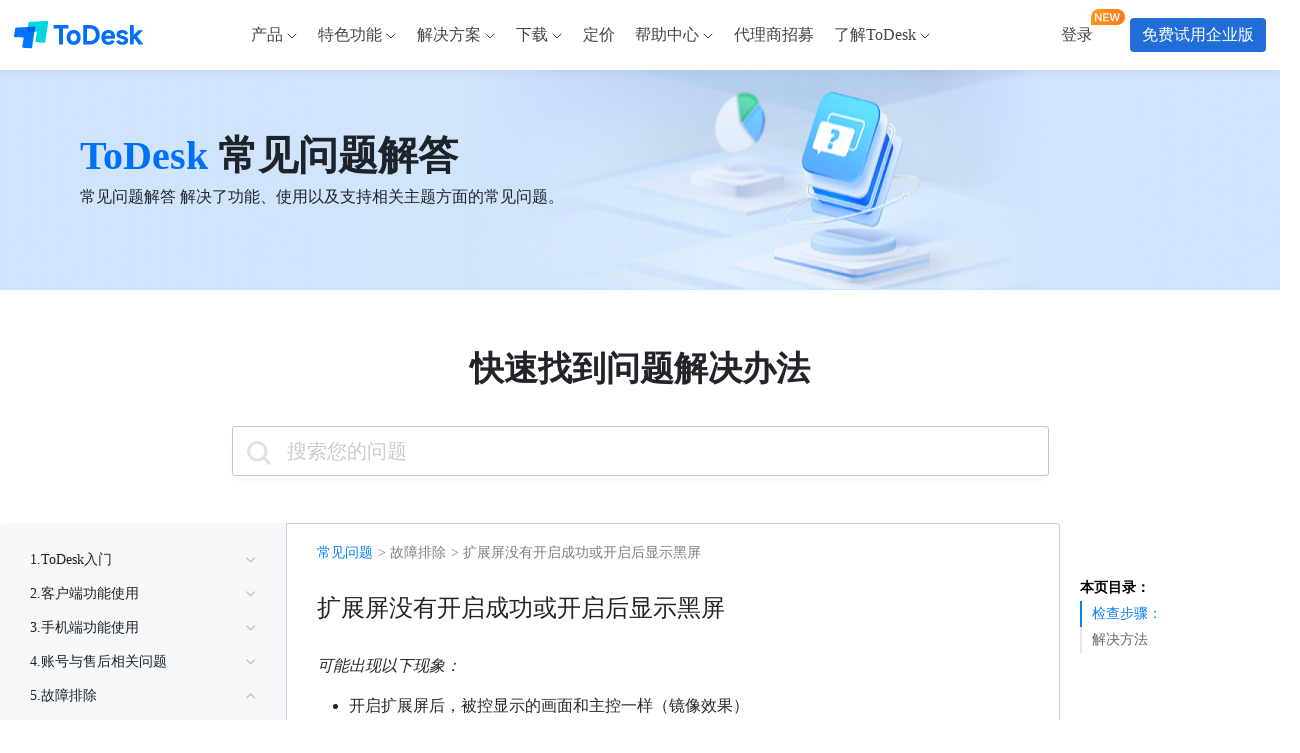

--- FILE ---
content_type: text/html; charset=utf-8
request_url: https://www.todesk.com/faq/116.html
body_size: 25850
content:
<!doctype html>
<html data-n-head-ssr lang="en" data-n-head="%7B%22lang%22:%7B%22ssr%22:%22en%22%7D%7D">
  <head >
    <title>ToDesk远程桌面软件-免费安全流畅的远程连接电脑手机</title><meta data-n-head="ssr" http-equiv="X-UA-Compatible" content="IE=Edge,chrome=1"><meta data-n-head="ssr" charset="utf-8"><meta data-n-head="ssr" data-hid="keywords" name="keywords" content="ToDesk,远程控制,远程控制电脑,远程控制软件,远程控制手机,远程桌面"><meta data-n-head="ssr" data-hid="description" name="description" content="ToDesk远程控制软件是一款稳定流畅的远程控制电脑手机连接软件,可远程桌面办公,远程协助运维.采用端对端加密,让每一次远程访问都安全可靠。"><meta data-n-head="ssr" name="msvalidate.01" content="379801D5F4C54E6E23788BF9B19D5477"><link data-n-head="ssr" rel="icon" type="image/x-icon" href="/favicon.ico"><script data-n-head="ssr" src="/lib/start.js"></script><script data-n-head="ssr" src="/lib/lowerie.js"></script><script data-n-head="ssr" src="https://rybbit.todesk.com/api/script.js" defer data-site-id="2"></script><script data-n-head="ssr" data-hid="gtm-script">if(!window._gtm_init){window._gtm_init=1;(function(w,n,d,m,e,p){w[d]=(w[d]==1||n[d]=='yes'||n[d]==1||n[m]==1||(w[e]&&w[e][p]&&w[e][p]()))?1:0})(window,navigator,'doNotTrack','msDoNotTrack','external','msTrackingProtectionEnabled');(function(w,d,s,l,x,y){w[x]={};w._gtm_inject=function(i){if(w.doNotTrack||w[x][i])return;w[x][i]=1;w[l]=w[l]||[];w[l].push({'gtm.start':new Date().getTime(),event:'gtm.js'});var f=d.getElementsByTagName(s)[0],j=d.createElement(s);j.async=true;j.src='https://www.googletagmanager.com/gtm.js?id='+i;f.parentNode.insertBefore(j,f);};w[y]('GTM-MG73JRC')})(window,document,'script','dataLayer','_gtm_ids','_gtm_inject')}</script><link rel="preload" href="/dist/380e239.js" as="script"><link rel="preload" href="/dist/b926d24.js" as="script"><link rel="preload" href="/dist/css/b0535be.css" as="style"><link rel="preload" href="/dist/f54dba0.js" as="script"><link rel="preload" href="/dist/css/6260494.css" as="style"><link rel="preload" href="/dist/6443ba1.js" as="script"><link rel="preload" href="/dist/css/7d85734.css" as="style"><link rel="preload" href="/dist/1763fd2.js" as="script"><link rel="preload" href="/dist/css/e4235ef.css" as="style"><link rel="preload" href="/dist/a8fad0f.js" as="script"><link rel="stylesheet" href="/dist/css/b0535be.css"><link rel="stylesheet" href="/dist/css/6260494.css"><link rel="stylesheet" href="/dist/css/7d85734.css"><link rel="stylesheet" href="/dist/css/e4235ef.css">
  </head>
  <body >
    <noscript data-n-head="ssr" data-hid="gtm-noscript" data-pbody="true"><iframe src="https://www.googletagmanager.com/ns.html?id=GTM-MG73JRC&" height="0" width="0" style="display:none;visibility:hidden" title="gtm"></iframe></noscript><div data-server-rendered="true" id="__nuxt"><div id="__layout"><div class="default v7"><img src="/dist/img/0a54c32.png" alt style="display:none;"> <i style="display:none;">116</i> <header class="headV3 header-v2" data-v-e13b0c0e><div class="hcont" data-v-e13b0c0e><div class="hnavs" data-v-e13b0c0e><a href="https://www.todesk.com" class="logo_link" data-v-e13b0c0e><img src="/dist/img/9c2d56c.svg" alt="ToDesk" class="logo" data-v-e13b0c0e></a> <div class="hnavs_info" data-v-e13b0c0e><div class="hnitem poparea" data-v-e13b0c0e><p class="hni_text TD_Presonal" data-v-e13b0c0e><span data-v-e13b0c0e>产品</span> <svg width="12" height="12" aria-labelledby="head-nav-arrow" viewBox="0 0 12 12" version="1.1" xmlns="http://www.w3.org/2000/svg" xmlns:xlink="http://www.w3.org/1999/xlink" class="down_arrow_v2" data-v-e13b0c0e><title id="head-nav-arrow">head-nav-arrow icon</title> <g id="新官网框架" stroke="none" stroke-width="1" fill="none" fill-rule="evenodd"><g transform="translate(-572.000000, -740.000000)" id="Group-3"><g transform="translate(534.000000, 733.000000)"><g id="icon/下拉" transform="translate(38.000000, 7.000000)"><rect id="Rectangle" fill-opacity="0" fill="#D8D8D8" x="0" y="0" width="12" height="12"></rect> <polyline id="Path" stroke="currentColor" stroke-linecap="round" stroke-linejoin="round" points="2 4 6 8 10 4"></polyline></g></g></g></g></svg></p> <div class="hpop hni_pop2" style="display:none;" data-v-e13b0c0e><div class="hpop_bx hpop_bx_v2 hpop_bx_home" data-v-e13b0c0e><div class="product" data-v-153d07d0 data-v-e13b0c0e><div class="product-content" data-v-153d07d0><div class="left-tab" data-v-153d07d0><div class="tab active" data-v-153d07d0>
        推荐
      </div><div class="tab" data-v-153d07d0>
        远程控制
      </div></div> <div class="right-content" data-v-153d07d0><div class="content" data-v-153d07d0><div class="subject" data-v-153d07d0><div data-v-153d07d0><div class="current" data-v-153d07d0><div class="title" data-v-153d07d0><span data-v-153d07d0>个人用户</span> <a href="https://www.todesk.com/download" data-v-153d07d0>下载ToDesk</a></div> <div class="subject-content" data-v-153d07d0><a href="https://www.todesk.com/solo" class="subject-item" data-v-153d07d0><div class="item-content" data-v-153d07d0><img src="/dist/img/1aba56e.svg" class="subject-item-img" data-v-153d07d0> <div class="subject-item-title" data-v-153d07d0><div class="subject-item-title-text" data-v-153d07d0>
                        ToDesk远程控制
                      </div> <div class="subject-item-title-desc" data-v-153d07d0>
                        连接稳定不限速
                      </div></div></div></a></div></div> <div class="current" data-v-153d07d0><div class="title" data-v-153d07d0><span data-v-153d07d0>使用场景</span></div> <div class="subject-content" data-v-153d07d0><a href="https://www.todesk.com/useCase_remotesupport.html" class="subject-item" data-v-153d07d0><div class="item-content" data-v-153d07d0><img src="https://todeskcdnspeed.todesk.com/2025122315521964699d2b3c2dac.svg" class="subject-item-img" data-v-153d07d0> <div class="subject-item-title" data-v-153d07d0><div class="subject-item-title-text" data-v-153d07d0>
                        远程支持
                      </div> <div class="subject-item-title-desc" data-v-153d07d0>
                        秒级响应, 专业高效
                      </div></div></div></a><a href="https://www.todesk.com/useCase_remoteoffice.html" class="subject-item" data-v-153d07d0><div class="item-content" data-v-153d07d0><img src="https://todeskcdnspeed.todesk.com/2025122315542764699da55c294c.svg" class="subject-item-img" data-v-153d07d0> <div class="subject-item-title" data-v-153d07d0><div class="subject-item-title-text" data-v-153d07d0>
                        远程办公
                      </div> <div class="subject-item-title-desc" data-v-153d07d0>
                        远程办公与专业设计
                      </div></div></div></a><a href="https://www.todesk.com/useCase_remotegame.html" class="subject-item" data-v-153d07d0><div class="item-content" data-v-153d07d0><img src="https://todeskcdnspeed.todesk.com/2025122315533664699d74afe450.svg" class="subject-item-img" data-v-153d07d0> <div class="subject-item-title" data-v-153d07d0><div class="subject-item-title-text" data-v-153d07d0>
                        远程游戏
                      </div> <div class="subject-item-title-desc" data-v-153d07d0>
                        远程游戏 随处畅玩
                      </div></div></div></a><a href="https://www.todesk.com/useCase_remoteassistance.html" class="subject-item" data-v-153d07d0><div class="item-content" data-v-153d07d0><img src="https://todeskcdnspeed.todesk.com/2025122315535464699d8693bb58.svg" class="subject-item-img" data-v-153d07d0> <div class="subject-item-title" data-v-153d07d0><div class="subject-item-title-text" data-v-153d07d0>
                        远程协作
                      </div> <div class="subject-item-title-desc" data-v-153d07d0>
                        远程协作与演示
                      </div></div></div></a><a href="https://www.todesk.com/useCase_filetransmission.html" class="subject-item" data-v-153d07d0><div class="item-content" data-v-153d07d0><img src="https://todeskcdnspeed.todesk.com/2025122315531764699d62c8dbb0.svg" class="subject-item-img" data-v-153d07d0> <div class="subject-item-title" data-v-153d07d0><div class="subject-item-title-text" data-v-153d07d0>
                        文件传输
                      </div> <div class="subject-item-title-desc" data-v-153d07d0>
                        极速文件传输
                      </div></div></div></a><a href="https://www.todesk.com/useCase_remotephoneandtablet.html" class="subject-item" data-v-153d07d0><div class="item-content" data-v-153d07d0><img src="https://todeskcdnspeed.todesk.com/2025122315525964699d51ef46f8.svg" class="subject-item-img" data-v-153d07d0> <div class="subject-item-title" data-v-153d07d0><div class="subject-item-title-text" data-v-153d07d0>
                        远程手机
                      </div> <div class="subject-item-title-desc" data-v-153d07d0>
                        远程手机与跨屏协作
                      </div></div></div></a></div></div> <!----></div> <div class="link" data-v-153d07d0></div></div><div class="subject" data-v-153d07d0><div data-v-153d07d0><div class="current" data-v-153d07d0><div class="title" data-v-153d07d0><span data-v-153d07d0>企业用户</span> <a href="https://console.todesk.com/#/register" data-v-153d07d0>立即注册</a></div> <div class="subject-content" data-v-153d07d0><a href="https://enterprise.todesk.com" class="subject-item" data-v-153d07d0><div class="item-content" data-v-153d07d0><img src="/dist/img/9339a5b.svg" class="subject-item-img" data-v-153d07d0> <div class="subject-item-title" data-v-153d07d0><div class="subject-item-title-text" data-v-153d07d0>
                        ToDesk企业版
                      </div> <div class="subject-item-title-desc" data-v-153d07d0>
                        优先带宽保障，安全管理升级
                      </div></div></div></a></div></div> <!----> <!----></div> <!----></div></div><!----></div></div></div> <i class="close" data-v-e13b0c0e></i></div></div></div> <div class="hnitem poparea dnload" data-v-e13b0c0e><p class="hni_text" data-v-e13b0c0e><span data-v-e13b0c0e>特色功能</span> <svg width="12" height="12" aria-labelledby="head-nav-arrow" viewBox="0 0 12 12" version="1.1" xmlns="http://www.w3.org/2000/svg" xmlns:xlink="http://www.w3.org/1999/xlink" class="down_arrow_v2" data-v-e13b0c0e><title id="head-nav-arrow">head-nav-arrow icon</title> <g id="新官网框架" stroke="none" stroke-width="1" fill="none" fill-rule="evenodd"><g transform="translate(-572.000000, -740.000000)" id="Group-3"><g transform="translate(534.000000, 733.000000)"><g id="icon/下拉" transform="translate(38.000000, 7.000000)"><rect id="Rectangle" fill-opacity="0" fill="#D8D8D8" x="0" y="0" width="12" height="12"></rect> <polyline id="Path" stroke="currentColor" stroke-linecap="round" stroke-linejoin="round" points="2 4 6 8 10 4"></polyline></g></g></g></g></svg></p> <div class="hpop hni_pop2" style="display:none;" data-v-e13b0c0e><div class="hpop_bx hpop_bx_v2 hpop_bx_home" data-v-e13b0c0e><div class="head-item" data-v-52013340 data-v-e13b0c0e><div class="head-content" data-v-52013340><div class="item-list" data-v-52013340><div class="item" data-v-52013340><div class="item-title-box" data-v-52013340><div class="subject-content" data-v-52013340><a href="https://www.todesk.com/special_superperformance.html" class="subject-item" data-v-52013340><div class="item-content" data-v-52013340><img src="/dist/img/bee69b4.png" class="subject-item-img" data-v-52013340> <div class="subject-item-title" data-v-52013340><div class="subject-item-title-text" data-v-52013340>超强性能</div> <div class="subject-item-title-desc" data-v-52013340>最高支持8K和360FPS帧率画质，&lt; 3ms超低延迟，支持真彩和原画</div></div></div></a><a href="https://www.todesk.com/special_privacyprotection.html" class="subject-item" data-v-52013340><div class="item-content" data-v-52013340><img src="/dist/img/5806526.png" class="subject-item-img" data-v-52013340> <div class="subject-item-title" data-v-52013340><div class="subject-item-title-text" data-v-52013340>隐私保护</div> <div class="subject-item-title-desc" data-v-52013340>隐私屏防窥和远程关闭物理屏</div></div></div></a><a href="https://www.todesk.com/special_peripheralmapping.html" class="subject-item" data-v-52013340><div class="item-content" data-v-52013340><img src="https://todeskcdnspeed.todesk.com/202512221653496468690d0121cc.svg" class="subject-item-img" data-v-52013340> <div class="subject-item-title" data-v-52013340><div class="subject-item-title-text" data-v-52013340>外设映射</div> <div class="subject-item-title-desc" data-v-52013340>支持映射游戏手柄、数位板、游戏鼠标、摄像头、麦克风</div></div></div></a></div></div> <div class="link" data-v-52013340></div></div><div class="item" data-v-52013340><div class="item-title-box" data-v-52013340><div class="subject-content" data-v-52013340><a href="https://www.todesk.com/special_fullplatformcoverage.html" class="subject-item" data-v-52013340><div class="item-content" data-v-52013340><img src="https://todeskcdnspeed.todesk.com/202512191650486464a2c8311144.svg" class="subject-item-img" data-v-52013340> <div class="subject-item-title" data-v-52013340><div class="subject-item-title-text" data-v-52013340>全平台覆盖</div> <div class="subject-item-title-desc" data-v-52013340>Win/Mac/Linux/Android/iOS/鸿蒙</div></div></div></a><a href="https://www.todesk.com/special_highspeedfiletransmission.html" class="subject-item" data-v-52013340><div class="item-content" data-v-52013340><img src="https://todeskcdnspeed.todesk.com/202512231829006469c0316dfd88.svg" class="subject-item-img" data-v-52013340> <div class="subject-item-title" data-v-52013340><div class="subject-item-title-text" data-v-52013340>高速文件传输</div> <div class="subject-item-title-desc" data-v-52013340>支持拖拽与复制粘贴,专享高速服务器</div></div></div></a><a href="https://www.todesk.com/special_securityguard.html" class="subject-item" data-v-52013340><div class="item-content" data-v-52013340><img src="/dist/img/a2cf205.png" class="subject-item-img" data-v-52013340> <div class="subject-item-title" data-v-52013340><div class="subject-item-title-text" data-v-52013340>安全守护</div> <div class="subject-item-title-desc" data-v-52013340>移动端主设备二次验证</div></div></div></a></div></div> <div class="link" data-v-52013340></div></div><div class="item" data-v-52013340><div class="item-title-box" data-v-52013340><div class="subject-content" data-v-52013340><a href="https://www.todesk.com/special_multicontrolandvirtualscreen.html" class="subject-item noBorder" data-v-52013340><div class="item-content" data-v-52013340><img src="/dist/img/d098af2.png" class="subject-item-img" data-v-52013340> <div class="subject-item-title" data-v-52013340><div class="subject-item-title-text" data-v-52013340>多屏协作与虚拟屏</div> <div class="subject-item-title-desc" data-v-52013340>自由驾驭多屏电脑和支持虚拟屏</div></div></div></a><a href="https://www.todesk.com/special_multi-usercollaboration.html" class="subject-item noBorder" data-v-52013340><div class="item-content" data-v-52013340><img src="https://todeskcdnspeed.todesk.com/2025121915500364649533ecc314.svg" class="subject-item-img" data-v-52013340> <div class="subject-item-title" data-v-52013340><div class="subject-item-title-text" data-v-52013340>多人协作</div> <div class="subject-item-title-desc" data-v-52013340>多人同时控制一台设备并可白板批注</div></div></div></a><a href="https://www.todesk.com/special_globalinterconnection.html" class="subject-item noBorder" data-v-52013340><div class="item-content" data-v-52013340><img src="/dist/img/267421d.png" class="subject-item-img" data-v-52013340> <div class="subject-item-title" data-v-52013340><div class="subject-item-title-text" data-v-52013340>全球互连</div> <div class="subject-item-title-desc" data-v-52013340>全球网络节点，确保跨境连接流畅</div></div></div></a></div></div> <!----></div></div> <a href="https://www.todesk.com/special.html" class="all-btn" data-v-52013340>全部功能</a></div></div> <i class="close" data-v-e13b0c0e></i></div></div></div> <div class="hnitem poparea dnload" data-v-e13b0c0e><p class="hni_text" data-v-e13b0c0e><span data-v-e13b0c0e>解决方案</span> <svg width="12" height="12" aria-labelledby="head-nav-arrow" viewBox="0 0 12 12" version="1.1" xmlns="http://www.w3.org/2000/svg" xmlns:xlink="http://www.w3.org/1999/xlink" class="down_arrow_v2" data-v-e13b0c0e><title id="head-nav-arrow">head-nav-arrow icon</title> <g id="新官网框架" stroke="none" stroke-width="1" fill="none" fill-rule="evenodd"><g transform="translate(-572.000000, -740.000000)" id="Group-3"><g transform="translate(534.000000, 733.000000)"><g id="icon/下拉" transform="translate(38.000000, 7.000000)"><rect id="Rectangle" fill-opacity="0" fill="#D8D8D8" x="0" y="0" width="12" height="12"></rect> <polyline id="Path" stroke="currentColor" stroke-linecap="round" stroke-linejoin="round" points="2 4 6 8 10 4"></polyline></g></g></g></g></svg></p> <div class="hpop hni_pop2" style="display:none;" data-v-e13b0c0e><div class="hpop_bx hpop_bx_v2 hpop_bx_home" data-v-e13b0c0e><div class="hsch2" data-v-e13b0c0e><div class="hsc_bx"><div class="hsc_left"></div> <div class="hsc_right"></div></div></div> <i class="close" data-v-e13b0c0e></i></div></div></div> <div class="hnitem poparea dnload" data-v-e13b0c0e><p class="hni_text" data-v-e13b0c0e><span data-v-e13b0c0e>下载</span> <svg width="12" height="12" aria-labelledby="head-nav-arrow" viewBox="0 0 12 12" version="1.1" xmlns="http://www.w3.org/2000/svg" xmlns:xlink="http://www.w3.org/1999/xlink" class="down_arrow_v2" data-v-e13b0c0e><title id="head-nav-arrow">head-nav-arrow icon</title> <g id="新官网框架" stroke="none" stroke-width="1" fill="none" fill-rule="evenodd"><g transform="translate(-572.000000, -740.000000)" id="Group-3"><g transform="translate(534.000000, 733.000000)"><g id="icon/下拉" transform="translate(38.000000, 7.000000)"><rect id="Rectangle" fill-opacity="0" fill="#D8D8D8" x="0" y="0" width="12" height="12"></rect> <polyline id="Path" stroke="currentColor" stroke-linecap="round" stroke-linejoin="round" points="2 4 6 8 10 4"></polyline></g></g></g></g></svg></p> <div class="hpop hni_pop2" style="display:none;" data-v-e13b0c0e><div class="hpop_bx hpop_bx_v2 hpop_bx_home" data-v-e13b0c0e><div class="head-item" data-v-01a7fc95 data-v-e13b0c0e><div class="head-content" data-v-01a7fc95><div class="item-list" data-v-01a7fc95><div class="item" data-v-01a7fc95><div class="item-title-box" data-v-01a7fc95><!----> <div class="subject-content" data-v-01a7fc95><a href="https://www.todesk.com/download.html" class="subject-item" data-v-01a7fc95><div class="item-content" data-v-01a7fc95><img src="/dist/img/1aba56e.svg" class="subject-item-img" data-v-01a7fc95> <div class="subject-item-title" data-v-01a7fc95><div class="subject-item-title-text" data-v-01a7fc95>下载ToDesk远程控制</div> <div class="subject-item-title-desc" data-v-01a7fc95>连接稳定不限速</div></div></div></a></div></div> <div class="link" data-v-01a7fc95></div></div><div class="item" data-v-01a7fc95><div class="item-title-box" data-v-01a7fc95><!----> <div class="subject-content" data-v-01a7fc95><a href="https://enterprise.todesk.com/download" class="subject-item" data-v-01a7fc95><div class="item-content" data-v-01a7fc95><img src="/dist/img/9339a5b.svg" class="subject-item-img" data-v-01a7fc95> <div class="subject-item-title" data-v-01a7fc95><div class="subject-item-title-text" data-v-01a7fc95>下载ToDesk企业版</div> <div class="subject-item-title-desc" data-v-01a7fc95>优先带宽保障，安全管理升级</div></div></div></a></div></div> <!----></div></div></div></div> <i class="close" data-v-e13b0c0e></i></div></div></div> <a href="https://www.todesk.com/pricing.html" class="hnitem hnitem_link" data-v-e13b0c0e><span class="hni_text" data-v-e13b0c0e>定价</span></a> <div class="hnitem poparea dnload" data-v-e13b0c0e><p class="hni_text" data-v-e13b0c0e><span data-v-e13b0c0e>帮助中心</span> <svg width="12" height="12" aria-labelledby="head-nav-arrow" viewBox="0 0 12 12" version="1.1" xmlns="http://www.w3.org/2000/svg" xmlns:xlink="http://www.w3.org/1999/xlink" class="down_arrow_v2" data-v-e13b0c0e><title id="head-nav-arrow">head-nav-arrow icon</title> <g id="新官网框架" stroke="none" stroke-width="1" fill="none" fill-rule="evenodd"><g transform="translate(-572.000000, -740.000000)" id="Group-3"><g transform="translate(534.000000, 733.000000)"><g id="icon/下拉" transform="translate(38.000000, 7.000000)"><rect id="Rectangle" fill-opacity="0" fill="#D8D8D8" x="0" y="0" width="12" height="12"></rect> <polyline id="Path" stroke="currentColor" stroke-linecap="round" stroke-linejoin="round" points="2 4 6 8 10 4"></polyline></g></g></g></g></svg></p> <div class="hpop hni_pop2" style="display:none;" data-v-e13b0c0e><div class="hpop_bx hpop_bx_v2 hpop_bx_home" data-v-e13b0c0e><div class="head-item" data-v-2a318f0a data-v-e13b0c0e><div class="head-content" data-v-2a318f0a><div class="item-list" data-v-2a318f0a><div class="item" data-v-2a318f0a><div class="item-title-box" data-v-2a318f0a><div class="subject-content" data-v-2a318f0a><a href="https://www.todesk.com/helpcenter.html" class="subject-item" data-v-2a318f0a><div class="item-content" data-v-2a318f0a><img src="https://todeskcdnspeed.todesk.com/20250620181854637fe3079c9450.png" class="subject-item-img" data-v-2a318f0a> <div class="subject-item-title" data-v-2a318f0a><div class="subject-item-title-text" data-v-2a318f0a>个人版帮助中心</div> <div class="subject-item-title-desc" data-v-2a318f0a>新手教程和常见问题解答</div></div></div></a></div></div> <div class="link" data-v-2a318f0a></div></div><div class="item" data-v-2a318f0a><div class="item-title-box" data-v-2a318f0a><div class="subject-content" data-v-2a318f0a><a href="https://www.todesk.com/helpcenter/enterprise.html" class="subject-item noBorder" data-v-2a318f0a><div class="item-content" data-v-2a318f0a><img src="https://todeskcdnspeed.todesk.com/20250620181936637fe32f9211c0.png" class="subject-item-img" data-v-2a318f0a> <div class="subject-item-title" data-v-2a318f0a><div class="subject-item-title-text" data-v-2a318f0a>企业版帮助中心</div> <div class="subject-item-title-desc" data-v-2a318f0a>企业版教程和部署教程</div></div></div></a></div></div> <div class="link" data-v-2a318f0a></div></div><div class="item" data-v-2a318f0a><div class="item-title-box" data-v-2a318f0a><div class="subject-content" data-v-2a318f0a><a href="https://www.todesk.com/pricing.html?product=remote&amp;type=individual" class="subject-item" data-v-2a318f0a><div class="item-content" data-v-2a318f0a><img src="https://todeskcdnspeed.todesk.com/2025122218211064687c93b71f4c.svg" class="subject-item-img" data-v-2a318f0a> <div class="subject-item-title" data-v-2a318f0a><div class="subject-item-title-text" data-v-2a318f0a>会员权益</div> <div class="subject-item-title-desc" data-v-2a318f0a>查看不同会员版本权益</div></div></div></a></div></div> <div class="link" data-v-2a318f0a></div></div><div class="item" data-v-2a318f0a><div class="item-title-box" data-v-2a318f0a><div class="subject-content" data-v-2a318f0a><a href="https://www.todesk.com/resourceCenter.html" class="subject-item noBorder" data-v-2a318f0a><div class="item-content" data-v-2a318f0a><img src="https://todeskcdnspeed.todesk.com/2025122218200364687c53ddb560.svg" class="subject-item-img" data-v-2a318f0a> <div class="subject-item-title" data-v-2a318f0a><div class="subject-item-title-text" data-v-2a318f0a>最新资讯</div> <div class="subject-item-title-desc" data-v-2a318f0a>了解最新远控信息</div></div></div></a></div></div> <div class="link" data-v-2a318f0a></div></div><div class="item" data-v-2a318f0a><div class="item-title-box" data-v-2a318f0a><div class="subject-content" data-v-2a318f0a><a href="https://survey.todesk.com/survey/feedBack" class="subject-item" data-v-2a318f0a><div class="item-content" data-v-2a318f0a><img src="https://todeskcdnspeed.todesk.com/2025122218213464687caa23953c.svg" class="subject-item-img" data-v-2a318f0a> <div class="subject-item-title" data-v-2a318f0a><div class="subject-item-title-text" data-v-2a318f0a>反馈建议</div> <div class="subject-item-title-desc" data-v-2a318f0a>反馈产品需求和建议</div></div></div></a></div></div> <div class="link" data-v-2a318f0a></div></div><div class="item" data-v-2a318f0a><div class="item-title-box" data-v-2a318f0a><div class="subject-content" data-v-2a318f0a><a href="https://enterprise.todesk.com/contact?product=remote&amp;type=individual" class="subject-item noBorder" data-v-2a318f0a><div class="item-content" data-v-2a318f0a><img src="https://todeskcdnspeed.todesk.com/2025123010170664721f4c5f8524.svg" class="subject-item-img" data-v-2a318f0a> <div class="subject-item-title" data-v-2a318f0a><div class="subject-item-title-text" data-v-2a318f0a>联系售前</div> <div class="subject-item-title-desc" data-v-2a318f0a>联系企业版客户经理</div></div></div></a></div></div> <div class="link" data-v-2a318f0a></div></div><div class="item" data-v-2a318f0a><div class="item-title-box" data-v-2a318f0a><div class="subject-content" data-v-2a318f0a><a href="https://shjcwlkjyxgsce.qiyukf.com/client?k=7466580fe078bcd20d68b2eda4e07f69&amp;wp=1&amp;robotShuntSwitch=1&amp;robotId=6623488&amp;shuntId=0&amp;language=zh-cn&amp;templateId=8128489" class="subject-item" data-v-2a318f0a><div class="item-content" data-v-2a318f0a><img src="https://todeskcdnspeed.todesk.com/2025122218204164687c779fbea0.svg" class="subject-item-img" data-v-2a318f0a> <div class="subject-item-title" data-v-2a318f0a><div class="subject-item-title-text" data-v-2a318f0a>联系客服</div> <div class="subject-item-title-desc" data-v-2a318f0a>有问题找客服</div></div></div></a></div></div> <div class="link" data-v-2a318f0a></div></div><div class="item" data-v-2a318f0a><div class="item-title-box" data-v-2a318f0a><div class="subject-content" data-v-2a318f0a></div></div> <!----></div></div></div></div> <i class="close" data-v-e13b0c0e></i></div></div></div> <a href="https://www.todesk.com/partner_todesk.html" class="hnitem hnitem_link" data-v-e13b0c0e><span class="hni_text" data-v-e13b0c0e>代理商招募</span></a> <div class="hnitem poparea dnload" data-v-e13b0c0e><p class="hni_text about" data-v-e13b0c0e><span data-v-e13b0c0e>了解ToDesk</span> <svg width="12" height="12" aria-labelledby="head-nav-arrow" viewBox="0 0 12 12" version="1.1" xmlns="http://www.w3.org/2000/svg" xmlns:xlink="http://www.w3.org/1999/xlink" class="down_arrow_v2" data-v-e13b0c0e><title id="head-nav-arrow">head-nav-arrow icon</title> <g id="新官网框架" stroke="none" stroke-width="1" fill="none" fill-rule="evenodd"><g transform="translate(-572.000000, -740.000000)" id="Group-3"><g transform="translate(534.000000, 733.000000)"><g id="icon/下拉" transform="translate(38.000000, 7.000000)"><rect id="Rectangle" fill-opacity="0" fill="#D8D8D8" x="0" y="0" width="12" height="12"></rect> <polyline id="Path" stroke="currentColor" stroke-linecap="round" stroke-linejoin="round" points="2 4 6 8 10 4"></polyline></g></g></g></g></svg></p> <div class="hpop hni_pop2" style="display:none;" data-v-e13b0c0e><div class="hpop_bx hpop_bx_v2 hpop_bx_home" data-v-e13b0c0e><div class="head-item" data-v-f9664ef4 data-v-e13b0c0e><div class="head-content" data-v-f9664ef4><div class="item-list" data-v-f9664ef4><div class="item" data-v-f9664ef4><div class="item-title-box" data-v-f9664ef4><div class="subject-content" data-v-f9664ef4><a href="https://www.todesk.com/about.html" class="subject-item" data-v-f9664ef4><div class="item-content" data-v-f9664ef4><img src="https://todeskcdnspeed.todesk.com/20250619165127637e8d9e2be0fc.png" class="subject-item-img" data-v-f9664ef4> <div class="subject-item-title" data-v-f9664ef4><div class="subject-item-title-text" data-v-f9664ef4>关于我们</div> <div class="subject-item-title-desc" data-v-f9664ef4>了解ToDesk</div></div></div></a></div></div> <div class="link" data-v-f9664ef4></div></div><div class="item" data-v-f9664ef4><div class="item-title-box" data-v-f9664ef4><div class="subject-content" data-v-f9664ef4><a href="https://www.todesk.com/join.html" class="subject-item" data-v-f9664ef4><div class="item-content" data-v-f9664ef4><img src="https://todeskcdnspeed.todesk.com/20250619165144637e8dadfb8480.png" class="subject-item-img" data-v-f9664ef4> <div class="subject-item-title" data-v-f9664ef4><div class="subject-item-title-text" data-v-f9664ef4>加入我们</div> <div class="subject-item-title-desc" data-v-f9664ef4>启程逐梦，共创未来</div></div></div></a></div></div> <!----></div></div></div></div> <i class="close" data-v-e13b0c0e></i></div></div></div></div></div> <div class="hbtns" data-v-e13b0c0e><div class="login_box poparea" data-v-e13b0c0e><p class="login_btn" data-v-e13b0c0e><svg width="34" height="16" viewBox="0 0 34 16" fill="none" xmlns="http://www.w3.org/2000/svg" class="new-icon" data-v-e13b0c0e><path d="M0 8C0 3.58172 3.58172 0 8 0H26C30.4183 0 34 3.58172 34 8C34 12.4183 30.4183 16 26 16H0V8Z" fill="url(#paint0_linear_5452_71033)" data-v-e13b0c0e></path> <path d="M18.5312 4.31738H19.9966L21.4841 10.3451H21.5285L23.0937 4.31738H24.4369L26.0021 10.3451H26.0465L27.534 4.31738H28.9993L26.7126 12.2434H25.3361L23.793 6.28223H23.7486L22.1945 12.2434H20.8069L18.5312 4.31738Z" fill="white" data-v-e13b0c0e></path> <path d="M12.1289 4.31738H17.8458V5.42747H13.4277V7.62543H17.5794V8.73552H13.4277V11.1333H18.0346V12.2434H12.1289V4.31738Z" fill="white" data-v-e13b0c0e></path> <path d="M4 4.31738H5.2988L9.21739 10.0343H9.2618V4.31738H10.5717V12.2434H9.3062L5.3432 6.44874H5.2988V12.2434H4V4.31738Z" fill="white" data-v-e13b0c0e></path> <defs data-v-e13b0c0e><linearGradient id="paint0_linear_5452_71033" x1="-5.37842e-07" y1="10.8571" x2="26.3402" y2="25.0614" gradientUnits="userSpaceOnUse" data-v-e13b0c0e><stop stop-color="#FF961C" data-v-e13b0c0e></stop> <stop offset="1" stop-color="#FF771C" data-v-e13b0c0e></stop></linearGradient></defs></svg>
          登录
        </p> <div class="login_pop popbox loginbox" style="display:none;" data-v-e13b0c0e><a href="https://uc.todesk.com" class="login_pop_item" data-v-e13b0c0e><img src="/dist/img/71cec72.svg" alt class="lbicon" data-v-e13b0c0e> <span class="lbtext" data-v-e13b0c0e>登录个人版</span></a> <a href="https://console.todesk.com/#/login" class="login_pop_item" data-v-e13b0c0e><img src="/dist/img/bec61e7.svg" alt class="lbicon" data-v-e13b0c0e> <span class="lbtext" data-v-e13b0c0e>登录企业版</span></a></div></div> <div class="toenp_box" data-v-e13b0c0e><a href="https://enterprise.todesk.com" id="nav_ep_frtr_btn1" class="toenp" data-v-e13b0c0e>免费试用企业版</a></div> <div class="fold_icon" data-v-e13b0c0e><img src="/dist/img/ac75d5e.svg" alt class="icon" data-v-e13b0c0e></div></div></div></header> <div class="qes wrap" data-v-4b269261><div class="top_box" data-v-4b269261><div class="bnr faq_bkg_box" data-v-b59c1720 data-v-4b269261><div class="bkg_box" data-v-b59c1720><img src="https://todeskcdnspeed.todesk.com/202303161400555f6fe2f0d6a274.png" alt class="bkg" data-v-b59c1720></div> <div class="bnr_cont" data-v-b59c1720><div class="title" data-v-b59c1720><span class="text1" data-v-b59c1720>ToDesk</span> <span class="text2" data-v-b59c1720>常见问题解答</span></div> <div class="desc" data-v-b59c1720><span class="text" data-v-b59c1720>常见问题解答 解决了功能、使用以及支持相关主题方面的常见问题。
</span></div></div></div> <div class="search_box" data-v-418242c3 data-v-4b269261><h2 data-wow-duration="1s" class="search_title wow animate__fadeInUp" data-v-418242c3>快速找到问题解决办法</h2> <div class="search_info" data-v-418242c3><div class="search_input" data-v-418242c3><input type="text" placeholder="搜索您的问题" value="" data-v-418242c3> <img src="/dist/img/c162580.png" alt data-v-418242c3> <!----> <!----> <!----></div> <!----></div></div></div> <div class="qes_cont" data-v-4b269261><div id="docs" class="fadDocs" data-v-4b269261><div id="directory" class="directory"><div class="dir_faq" data-v-868d03a2><div class="dir_item" data-v-868d03a2><div class="dir_item_text title" data-v-868d03a2><div class="dir_item_title_left" data-v-868d03a2><!----><span data-v-868d03a2>1.ToDesk入门</span></div> <img src="[data-uri]" alt data-v-868d03a2></div> <!----></div><div class="dir_item" data-v-868d03a2><div class="dir_item_text title" data-v-868d03a2><div class="dir_item_title_left" data-v-868d03a2><!----><span data-v-868d03a2>2.客户端功能使用</span></div> <img src="[data-uri]" alt data-v-868d03a2></div> <!----></div><div class="dir_item" data-v-868d03a2><div class="dir_item_text title" data-v-868d03a2><div class="dir_item_title_left" data-v-868d03a2><!----><span data-v-868d03a2>3.手机端功能使用</span></div> <img src="[data-uri]" alt data-v-868d03a2></div> <!----></div><div class="dir_item" data-v-868d03a2><div class="dir_item_text title" data-v-868d03a2><div class="dir_item_title_left" data-v-868d03a2><!----><span data-v-868d03a2>4.账号与售后相关问题</span></div> <img src="[data-uri]" alt data-v-868d03a2></div> <!----></div><div class="dir_item" data-v-868d03a2><div class="dir_item_text title" data-v-868d03a2><div class="dir_item_title_left" data-v-868d03a2><!----><span data-v-868d03a2>5.故障排除</span></div> <img src="[data-uri]" alt data-v-868d03a2></div> <div class="dir_item_box" data-v-868d03a2><div class="dir_faq" data-v-868d03a2 data-v-868d03a2><div class="dir_item" data-v-868d03a2><a href="/faq/145.html" class="dir_item_text dir_item_text_sub" data-v-868d03a2><span class="dir_porder" data-v-868d03a2>5.</span><span data-v-868d03a2>0.连接Mac设备时卡在100%（手机、平板连接时卡在75%）</span></a> <!----></div><div class="dir_item" data-v-868d03a2><a href="/faq/107.html" class="dir_item_text dir_item_text_sub" data-v-868d03a2><span class="dir_porder" data-v-868d03a2>5.</span><span data-v-868d03a2>1.远程到被控Mac后不显示画面</span></a> <!----></div><div class="dir_item" data-v-868d03a2><a href="/faq/108.html" class="dir_item_text dir_item_text_sub" data-v-868d03a2><span class="dir_porder" data-v-868d03a2>5.</span><span data-v-868d03a2>2.远程到被控Mac后能看到画面，鼠标键盘操作无反应</span></a> <!----></div><div class="dir_item" data-v-868d03a2><a href="/faq/85.html" class="dir_item_text dir_item_text_sub" data-v-868d03a2><span class="dir_porder" data-v-868d03a2>5.</span><span data-v-868d03a2>3.控制安卓手机时，出现黑屏怎么办？</span></a> <!----></div><div class="dir_item" data-v-868d03a2><a href="/faq/86.html" class="dir_item_text dir_item_text_sub" data-v-868d03a2><span class="dir_porder" data-v-868d03a2>5.</span><span data-v-868d03a2>4.linux安装客户端后，不显示内容，怎么处理？</span></a> <!----></div><div class="dir_item" data-v-868d03a2><a href="/faq/87.html" class="dir_item_text dir_item_text_sub" data-v-868d03a2><span class="dir_porder" data-v-868d03a2>5.</span><span data-v-868d03a2>5.Mac客户端显示正在重新连接本地服务，怎么解决？</span></a> <!----></div><div class="dir_item" data-v-868d03a2><a href="/faq/88.html" class="dir_item_text dir_item_text_sub" data-v-868d03a2><span class="dir_porder" data-v-868d03a2>5.</span><span data-v-868d03a2>6.Windows系统之间远程，刚连接出现闪退怎么处理？</span></a> <!----></div><div class="dir_item" data-v-868d03a2><a href="/faq/89.html" class="dir_item_text dir_item_text_sub" data-v-868d03a2><span class="dir_porder" data-v-868d03a2>5.</span><span data-v-868d03a2>7.点击客户端的插件中心不会跳转怎么办？</span></a> <!----></div><div class="dir_item" data-v-868d03a2><a href="/faq/90.html" class="dir_item_text dir_item_text_sub" data-v-868d03a2><span class="dir_porder" data-v-868d03a2>5.</span><span data-v-868d03a2>8.出现提示“通道限制”，可以怎么关闭连接呢？</span></a> <!----></div><div class="dir_item" data-v-868d03a2><a href="/faq/92.html" class="dir_item_text dir_item_text_sub" data-v-868d03a2><span class="dir_porder" data-v-868d03a2>5.</span><span data-v-868d03a2>9.xp系统安装客户端，提示“不是有效的win32位应用程序”，怎么处理？</span></a> <!----></div><div class="dir_item" data-v-868d03a2><a href="/faq/93.html" class="dir_item_text dir_item_text_sub" data-v-868d03a2><span class="dir_porder" data-v-868d03a2>5.</span><span data-v-868d03a2>10.远程时，提示“被控拒绝了连接请求，请检查被控端黑白名单设置”，怎么解决？</span></a> <!----></div><div class="dir_item" data-v-868d03a2><a href="/faq/94.html" class="dir_item_text dir_item_text_sub" data-v-868d03a2><span class="dir_porder" data-v-868d03a2>5.</span><span data-v-868d03a2>11.远程时，提示“该设备已关闭允许控制功能”怎么解决？</span></a> <!----></div><div class="dir_item" data-v-868d03a2><a href="/faq/95.html" class="dir_item_text dir_item_text_sub" data-v-868d03a2><span class="dir_porder" data-v-868d03a2>5.</span><span data-v-868d03a2>12.远程时出现提示“正在等待对方手动授权”，需要关掉什么设置？</span></a> <!----></div><div class="dir_item" data-v-868d03a2><a href="/faq/96.html" class="dir_item_text dir_item_text_sub" data-v-868d03a2><span class="dir_porder" data-v-868d03a2>5.</span><span data-v-868d03a2>13.为什么连接到被控后，客户端会自动锁定？</span></a> <!----></div><div class="dir_item" data-v-868d03a2><a href="/faq/98.html" class="dir_item_text dir_item_text_sub" data-v-868d03a2><span class="dir_porder" data-v-868d03a2>5.</span><span data-v-868d03a2>15.为什么每次远程到被控，都是锁屏界面？</span></a> <!----></div><div class="dir_item" data-v-868d03a2><a href="/faq/99.html" class="dir_item_text dir_item_text_sub" data-v-868d03a2><span class="dir_porder" data-v-868d03a2>5.</span><span data-v-868d03a2>16.远程iOS摄像头，提示访问被拒绝，是什么意思？</span></a> <!----></div><div class="dir_item" data-v-868d03a2><a href="/faq/100.html" class="dir_item_text dir_item_text_sub" data-v-868d03a2><span class="dir_porder" data-v-868d03a2>5.</span><span data-v-868d03a2>17.设备性能较低，远程过程中出现cpu较高的情况，可以怎么调整？</span></a> <!----></div><div class="dir_item" data-v-868d03a2><a href="/faq/103.html" class="dir_item_text dir_item_text_sub" data-v-868d03a2><span class="dir_porder" data-v-868d03a2>5.</span><span data-v-868d03a2>18.Mac安装客户端，提示安装失败？</span></a> <!----></div><div class="dir_item" data-v-868d03a2><a href="/faq/104.html" class="dir_item_text dir_item_text_sub" data-v-868d03a2><span class="dir_porder" data-v-868d03a2>5.</span><span data-v-868d03a2>19.取消客户端开机自动启动后，开机仍然会启动客户端，怎么设置？</span></a> <!----></div><div class="dir_item" data-v-868d03a2><a href="/faq/110.html" class="dir_item_text dir_item_text_sub" data-v-868d03a2><span class="dir_porder" data-v-868d03a2>5.</span><span data-v-868d03a2>20.远程Linux时提示无桌面环境或无显示器，需自行安装x11桌面环境，怎么操作？</span></a> <!----></div><div class="dir_item" data-v-868d03a2><a href="/faq/111.html" class="dir_item_text dir_item_text_sub" data-v-868d03a2><span class="dir_porder" data-v-868d03a2>5.</span><span data-v-868d03a2>21.帧率达不到60</span></a> <!----></div><div class="dir_item" data-v-868d03a2><a href="/faq/112.html" class="dir_item_text dir_item_text_sub" data-v-868d03a2><span class="dir_porder" data-v-868d03a2>5.</span><span data-v-868d03a2>22.开启虚拟屏后被控黑屏</span></a> <!----></div><div class="dir_item" data-v-868d03a2><a href="/faq/113.html" class="dir_item_text dir_item_text_sub" data-v-868d03a2><span class="dir_porder" data-v-868d03a2>5.</span><span data-v-868d03a2>23.远程时部分软件窗口显示异常怎么办？</span></a> <!----></div><div class="dir_item" data-v-868d03a2><a href="/faq/114.html" class="dir_item_text dir_item_text_sub" data-v-868d03a2><span class="dir_porder" data-v-868d03a2>5.</span><span data-v-868d03a2>24.远控小米手机时画面模糊，或者无法看到输入法界面</span></a> <!----></div><div class="dir_item" data-v-868d03a2><a href="/faq/115.html" class="dir_item_text dir_item_text_sub" data-v-868d03a2><span class="dir_porder" data-v-868d03a2>5.</span><span data-v-868d03a2>25.下载器的错误代码</span></a> <!----></div><div class="dir_item" data-v-868d03a2><a href="/faq/116.html" class="dir_item_text dir_item_text_sub active" data-v-868d03a2><span class="dir_porder" data-v-868d03a2>5.</span><span data-v-868d03a2>26.扩展屏没有开启成功或开启后显示黑屏</span></a> <!----></div><div class="dir_item" data-v-868d03a2><a href="/faq/117.html" class="dir_item_text dir_item_text_sub" data-v-868d03a2><span class="dir_porder" data-v-868d03a2>5.</span><span data-v-868d03a2>27.开启隐私屏后显示黑屏</span></a> <!----></div><div class="dir_item" data-v-868d03a2><a href="/faq/118.html" class="dir_item_text dir_item_text_sub" data-v-868d03a2><span class="dir_porder" data-v-868d03a2>5.</span><span data-v-868d03a2>28.远控存在多个屏幕的被控时，提示购买多屏插件</span></a> <!----></div></div></div></div></div></div> <div id="contet" class="contet"><div class="bread_crumbs"><a href="/faq/index.html" class="bc bc0">常见问题</a> <span class="bc"> &gt; 故障排除</span> <span class="bc"> &gt; 扩展屏没有开启成功或开启后显示黑屏</span></div> <div class="text_data"><h3 class="doc_info_title">扩展屏没有开启成功或开启后显示黑屏</h3> <div id="markdown-body" class="markdown-body"><p><em>可能出现以下现象：</em></p>
<ul>
<li>
<p>开启扩展屏后，被控显示的画面和主控一样（镜像效果）</p>
</li>
<li>
<p>开启扩展屏后，画面显示黑屏</p>
</li>
</ul>
<h3>检查步骤：</h3>
<p>1.如主控和被控均为Windows系统，系统要求Win10 版本号1903及以上<br>
(win+R,输入winver，可查看系统版本）</p>
<p><img src="https://todeskcdnspeed.todesk.com/202307251744506014c9519f626c.png" alt="image.png"></p>
<p>2.确认主控的显示器是否正常显示（不能关闭主控显示器电源）</p>
<p>3.开启扩展屏后，系统--&gt;屏幕设置--&gt;多显示器的设置为：“复制这些显示器”，故扩展屏幕显示的内容与原屏幕一样</p>
<h3>解决方法</h3>
<p>如果屏幕设置不是“扩展这些显示器”，修改为“扩展这些显示器”即可</p>
<p><img src="https://todeskcdnspeed.todesk.com/202306131605555fdfe4e023d6f8.png" alt="企业微信截图_16866432214567.png"></p>
</div> <div class="try_more"><span>仍旧找不到解决方案？你可以尝试联系</span> <a href="https://shjcwlkjyxgsce.qiyukf.com/client?k=7466580fe078bcd20d68b2eda4e07f69&amp;wp=1&amp;robotShuntSwitch=1&amp;robotId=6623488&amp;shuntId=0&amp;language=zh-cn&amp;templateId=8128489" target="_blank">在线客服</a> <span>或</span> <a href="https://uc.todesk.com/serviceSupport/workOrder" target="_blank">填写工单</a></div> <div class="useful_bx"><p class="ub_title">以上内容对你是否有帮助？</p> <div class="ub_bx"><div class="ub_item ub_item0"><img src="[data-uri]" alt class="img1"> <img src="[data-uri]" alt class="img2"> <span>有帮助</span></div> <div class="ub_item ub_item1"><img src="[data-uri]" alt class="img1"> <img src="[data-uri]" alt class="img2"> <span>无帮助</span></div></div></div></div></div> <div><!----> <div id="contList" class="cont_list" style="left:0px;"><!----> <div class="item_datas"></div></div></div> <!----></div></div> <div class="toTopBx" style="display:none;" data-v-4b269261><img src="/dist/img/d075f30.png" alt class="dft"> <img src="/dist/img/a4a8e73.png" alt class="actv"></div></div> <div class="footer" data-v-5673fac8><footer class="v1footer" data-v-5673fac8><div class="ft_box" data-v-5673fac8><div class="ft_bottom" data-v-5673fac8><div class="ft_content ft_todesk" data-v-5673fac8><svg xmlns="http://www.w3.org/2000/svg" width="168" height="77" viewBox="0 0 168 77" fill="none" data-v-5673fac8><path fill-rule="evenodd" clip-rule="evenodd" d="M26.3903 1.48874C26.3903 1.48874 24.4431 1.64496 24.2476 3.0238C23.9977 4.78571 22.7577 13.5311 22.5085 15.2853C22.2592 17.0395 23.955 16.9707 23.8032 17.0156C23.6514 17.0604 37.3912 17.5803 37.3912 17.5803C37.3912 17.5803 35.527 30.7238 35.2931 32.372C35.0592 34.0202 36.7495 34.3187 36.7495 34.3187L48.1156 35.6183C50.0096 35.8348 50.2583 34.0832 50.2583 34.0832L54.8959 1.38564C54.8959 1.38564 54.8852 -0.0882596 53.5459 0.0446046C52.2065 0.177469 26.3903 1.48874 26.3903 1.48874Z" fill="#00D6E1" data-v-5673fac8></path> <path fill-rule="evenodd" clip-rule="evenodd" d="M5.98257 10.6957C5.98257 10.6957 4.03519 10.8524 3.83971 12.2308C3.58985 13.9928 2.34974 22.7381 2.10071 24.4924C1.85167 26.2468 3.54714 26.1777 3.39533 26.2227C3.24352 26.2676 16.9835 26.7873 16.9835 26.7873C16.9835 26.7873 15.1189 39.931 14.8852 41.5791C14.6515 43.2273 16.3416 43.5258 16.3416 43.5258L27.7078 44.8253C29.6019 45.0419 29.8505 43.2902 29.8505 43.2902L34.4882 10.5927C34.4882 10.5927 34.4777 9.11915 33.1382 9.25158C31.7987 9.38402 5.98257 10.6957 5.98257 10.6957Z" fill="#0175FF" data-v-5673fac8></path> <path d="M33.1379 9.25207C34.4774 9.11964 34.4884 10.5929 34.4884 10.5929L33.5177 17.4298C29.4717 17.2727 23.7187 17.0453 23.8029 17.0157C23.9547 16.9709 22.2597 17.0395 22.509 15.2853C22.6234 14.4796 22.9459 12.2002 23.2863 9.79993C28.3126 9.53522 32.6101 9.30415 33.1379 9.25207Z" fill="#3075FC" data-v-5673fac8></path> <path d="M33.1379 9.25207C34.4774 9.11964 34.4884 10.5929 34.4884 10.5929L33.5177 17.4298C29.4717 17.2727 23.7187 17.0453 23.8029 17.0157C23.9547 16.9709 22.2597 17.0395 22.509 15.2853C22.6234 14.4796 22.9459 12.2002 23.2863 9.79993C28.3126 9.53522 32.6101 9.30415 33.1379 9.25207Z" fill="#0CDFE9" fill-opacity="0.4" data-v-5673fac8></path> <path d="M72.39 24.3831C72.39 24.8026 72.0499 25.1427 71.6304 25.1427H68.9279C68.5084 25.1427 68.1683 24.8026 68.1683 24.3831V6.94207H62.6653C62.2458 6.94207 61.9058 6.60199 61.9058 6.18249V3.75958C61.9058 3.34007 62.2458 3 62.6653 3H77.865C78.2845 3 78.6246 3.34007 78.6246 3.75958V6.18249C78.6246 6.60199 78.2845 6.94207 77.865 6.94207H72.39V24.3831Z" fill="white" data-v-5673fac8></path> <path d="M84.306 25.5341C82.7404 25.5341 81.3705 25.1893 80.1962 24.4996C79.0406 23.81 78.146 22.8315 77.5123 21.5641C76.8972 20.278 76.5896 18.7683 76.5896 17.0349C76.5896 15.3201 76.8972 13.829 77.5123 12.5616C78.146 11.2755 79.0406 10.2877 80.1962 9.59807C81.3705 8.90844 82.7404 8.56363 84.306 8.56363C85.8717 8.56363 87.2323 8.90844 88.3879 9.59807C89.5435 10.2877 90.4288 11.2755 91.0439 12.5616C91.6776 13.829 91.9945 15.3201 91.9945 17.0349C91.9945 18.7683 91.6776 20.278 91.0439 21.5641C90.4288 22.8315 89.5435 23.81 88.3879 24.4996C87.2323 25.1893 85.8717 25.5341 84.306 25.5341ZM84.306 21.6759C85.3871 21.6759 86.2444 21.2565 86.8782 20.4178C87.5119 19.579 87.8287 18.4514 87.8287 17.0349C87.8287 15.6183 87.5119 14.5 86.8782 13.6799C86.2444 12.8412 85.3871 12.4218 84.306 12.4218C83.2064 12.4218 82.3397 12.8412 81.7059 13.6799C81.0722 14.5 80.7554 15.6183 80.7554 17.0349C80.7554 18.4514 81.0722 19.579 81.7059 20.4178C82.3397 21.2565 83.2064 21.6759 84.306 21.6759Z" fill="white" data-v-5673fac8></path> <path d="M95.5263 25.1427C95.1068 25.1427 94.7667 24.8026 94.7667 24.3831V3.75958C94.7667 3.34007 95.1068 3 95.5263 3H101.881C104.211 3 106.205 3.44733 107.864 4.34198C109.541 5.23663 110.818 6.51338 111.694 8.17221C112.57 9.83105 113.008 11.7974 113.008 14.0713C113.008 16.3266 112.551 18.293 111.638 19.9705C110.725 21.6293 109.392 22.906 107.64 23.8007C105.907 24.6953 103.829 25.1427 101.405 25.1427H95.5263ZM101.433 21.1726C103.745 21.1726 105.525 20.5483 106.773 19.2995C108.041 18.0507 108.675 16.308 108.675 14.0713C108.675 11.8161 108.069 10.064 106.857 8.81525C105.646 7.56646 103.912 6.94207 101.657 6.94207H98.9883V21.1726H101.433Z" fill="white" data-v-5673fac8></path> <path d="M129.898 15.8327C129.898 16.6232 129.831 17.3418 129.698 17.9882C129.63 18.3204 129.328 18.5446 128.989 18.5446H119.078C119.246 19.6816 119.646 20.5669 120.28 21.2006C120.914 21.8157 121.771 22.1232 122.852 22.1232C123.542 22.1232 124.176 21.9275 124.753 21.5361C125.162 21.2595 125.519 20.9085 125.825 20.4831C126.044 20.1777 126.446 20.0399 126.786 20.2L128.868 21.18C129.221 21.3461 129.377 21.7683 129.181 22.1055C128.607 23.094 127.839 23.8827 126.878 24.4717C125.741 25.1799 124.39 25.5341 122.824 25.5341C121.203 25.5341 119.786 25.1986 118.575 24.5276C117.382 23.838 116.459 22.8688 115.807 21.62C115.155 20.3525 114.828 18.8708 114.828 17.1747C114.828 15.4226 115.145 13.9036 115.779 12.6175C116.413 11.3128 117.307 10.3157 118.463 9.62603C119.637 8.91776 121.016 8.56363 122.601 8.56363C124.054 8.56363 125.331 8.86184 126.431 9.45828C127.531 10.0547 128.379 10.9028 128.975 12.0025C129.59 13.1021 129.898 14.3789 129.898 15.8327ZM125.732 15.1617C125.732 14.1925 125.452 13.419 124.893 12.8412C124.334 12.2634 123.57 11.9745 122.601 11.9745C121.706 11.9745 120.97 12.2541 120.392 12.8132C119.814 13.3537 119.413 14.1366 119.19 15.1617H125.732Z" fill="white" data-v-5673fac8></path> <path d="M138.014 25.5341C136.355 25.5341 134.929 25.1613 133.736 24.4158C132.742 23.794 131.987 22.9843 131.471 21.9866C131.297 21.6494 131.466 21.2473 131.813 21.0937L133.951 20.1472C134.311 19.9881 134.725 20.1565 134.935 20.4887C135.21 20.9226 135.546 21.2811 135.945 21.5641C136.542 21.9555 137.231 22.1512 138.014 22.1512C138.76 22.1512 139.328 22.0207 139.719 21.7598C140.111 21.4802 140.307 21.1074 140.307 20.6414C140.307 20.1941 140.083 19.8213 139.636 19.5231C139.188 19.2249 138.48 18.9733 137.511 18.7683C135.591 18.3209 134.109 17.6872 133.065 16.8671C132.022 16.047 131.5 14.9753 131.5 13.652C131.5 12.0863 132.078 10.8469 133.233 9.93356C134.389 9.02027 135.926 8.56363 137.846 8.56363C139.356 8.56363 140.689 8.92708 141.844 9.65399C142.82 10.2582 143.584 11.0492 144.135 12.0269C144.324 12.3621 144.166 12.7762 143.818 12.9401L141.724 13.9256C141.384 14.0858 140.982 13.948 140.763 13.6426C140.457 13.2171 140.1 12.8661 139.691 12.5896C139.114 12.1795 138.508 11.9745 137.874 11.9745C137.185 11.9745 136.644 12.1143 136.253 12.3939C135.88 12.6734 135.693 13.0462 135.693 13.5122C135.693 13.9595 135.926 14.3323 136.392 14.6305C136.877 14.9287 137.706 15.2083 138.881 15.4692C142.608 16.308 144.472 17.9575 144.472 20.4178C144.472 21.4243 144.193 22.3189 143.634 23.1017C143.093 23.8659 142.329 24.4624 141.341 24.8911C140.372 25.3197 139.263 25.5341 138.014 25.5341Z" fill="white" data-v-5673fac8></path> <path d="M160.808 24.4112C161.036 24.7113 160.822 25.1427 160.445 25.1427H156.597C156.36 25.1427 156.138 25.0286 155.999 24.8362L151.439 18.4887L150.544 19.3833V24.3831C150.544 24.8026 150.204 25.1427 149.785 25.1427H147.222C146.802 25.1427 146.462 24.8026 146.462 24.3831V3.75958C146.462 3.34007 146.802 3 147.222 3H149.785C150.204 3 150.544 3.34007 150.544 3.75958V14.2391L155.19 9.19245C155.33 9.04113 155.526 8.95504 155.732 8.95504H159.872C160.278 8.95504 160.482 9.44594 160.194 9.73304L154.207 15.7209L160.808 24.4112Z" fill="white" data-v-5673fac8></path> <path d="M64.0234 30.3704C64.8341 30.9754 65.5238 31.5925 66.0804 32.1975L65.4512 32.8146C64.9672 32.2338 64.2896 31.6167 63.4305 30.9391L64.0234 30.3704ZM71.0535 41.0305C70.4001 41.0305 69.6862 41.0184 68.9239 41.0063C68.1495 40.9942 67.5324 40.9216 67.0484 40.7885C66.5765 40.6433 66.153 40.3408 65.7779 39.9052C65.6206 39.6995 65.4633 39.6027 65.3181 39.6027C65.0277 39.6027 64.5558 40.1593 63.8903 41.2725L63.2369 40.6796C63.8782 39.6632 64.4469 39.0461 64.943 38.8283V35.1499H63.2127V34.3513H65.7537V38.8767C65.8505 38.9493 65.9473 39.0461 66.0441 39.155C66.3345 39.5059 66.637 39.76 66.9758 39.9173C67.3388 40.0867 67.8833 40.1835 68.5851 40.2077C69.2143 40.2198 70.0008 40.2319 70.9325 40.2319C71.5012 40.2319 72.082 40.2198 72.6749 40.2077C73.2557 40.1956 73.7155 40.1835 74.0301 40.1593L73.8244 41.0305H71.0535ZM67.5929 30.7213H72.9895V31.5683H67.5929V30.7213ZM66.8185 33.5043H73.6308V34.3392H71.6585V38.1507C71.6585 38.3685 71.7674 38.4895 72.0094 38.4895H72.4692C72.6144 38.4895 72.7233 38.4532 72.808 38.3806C72.929 38.2838 73.0137 37.8119 73.05 36.9891L73.8486 37.2553C73.776 38.2354 73.6429 38.8162 73.4735 39.0098C73.3283 39.1792 73.05 39.276 72.6628 39.276H71.7432C71.4407 39.276 71.2108 39.1792 71.0535 39.0098C70.8962 38.8283 70.8236 38.5984 70.8236 38.3322V34.3392H69.4926C69.4563 35.2951 69.3353 36.1179 69.1417 36.8076C68.8392 37.8361 68.1616 38.6831 67.0968 39.3486L66.5402 38.6589C67.4356 38.1023 68.0285 37.4247 68.3189 36.6019C68.5125 35.9848 68.6214 35.2346 68.6456 34.3392H66.8185V33.5043ZM85.4737 30.6003H90.4952V34.0972H85.4737V30.6003ZM89.6482 33.3107V31.3747H86.3328V33.3107H89.6482ZM85.0018 35.2225H91.0155V36.0211H88.3777V37.5699H90.6404V38.3564H88.3777V39.9899H91.3059V40.8127H84.5178V39.9899H87.4823V38.3564H85.2801V37.5699H87.4823V36.0211H85.0018V35.2225ZM80.4764 33.468H82.243V31.7135C81.7348 31.7861 81.2024 31.8587 80.6579 31.9192L80.4885 31.0964C82.001 30.9512 83.3441 30.6971 84.5057 30.3341L84.8082 31.1569C84.2637 31.3142 83.6829 31.4473 83.0779 31.5683V33.468H84.6388V34.3029H83.0779V34.9442C83.6466 35.5008 84.2274 36.13 84.8082 36.8197L84.3242 37.5457C83.8402 36.7955 83.4167 36.1905 83.0779 35.7428V41.1999H82.243V35.7428C81.8195 36.9286 81.2629 37.9934 80.5732 38.9493L80.1981 37.9813C81.1177 36.9044 81.7711 35.6823 82.1583 34.3029H80.4764V33.468ZM104.565 37.3642H101.745V36.5535H108.207V37.3642H105.436V40.0141H108.654V40.8611H101.261V40.0141H104.565V37.3642ZM99.0469 41.1394H97.9821L97.8006 40.2924C98.1273 40.3166 98.4419 40.3408 98.7444 40.3408C99.059 40.3408 99.2163 40.1835 99.2163 39.8689V36.8923C98.7323 37.0738 98.2483 37.2432 97.7643 37.4005L97.5465 36.5293C98.1152 36.3841 98.6718 36.2147 99.2163 36.0211V33.3107H97.7401V32.4758H99.2163V30.1647H100.112V32.4758H101.116V33.3107H100.112V35.6581C100.475 35.4887 100.826 35.3193 101.164 35.1378V36.0211C100.814 36.1905 100.463 36.3599 100.112 36.5172V40.0867C100.112 40.7885 99.7487 41.1394 99.0469 41.1394ZM104.891 30.0195C105.097 30.4551 105.303 30.9391 105.496 31.4836H108.34V33.7705H107.529V32.2701H102.447V33.7705H101.624V31.4836H104.625C104.431 30.9996 104.226 30.5519 104.008 30.1647L104.891 30.0195ZM103.766 33.0203L104.528 33.3228C103.972 34.5207 103.246 35.4403 102.338 36.0695L101.709 35.525C102.616 34.8958 103.306 34.0609 103.766 33.0203ZM106.101 32.9961C106.851 33.7705 107.517 34.6417 108.098 35.5855L107.335 35.9727C106.743 34.9805 106.089 34.0851 105.363 33.3107L106.101 32.9961ZM116.262 32.5C116.044 32.984 115.79 33.3833 115.5 33.6979L114.798 33.1897C115.403 32.5363 115.79 31.6409 115.96 30.4914L116.783 30.6245C116.722 31.0117 116.649 31.3626 116.553 31.6893H117.956V30.1889H118.827V31.6893H121.09V32.5H118.827V34.0609H121.441V34.8716H118.827V36.1421H121.187V39.3365C121.187 40.0504 120.824 40.4134 120.098 40.4134H119.457L119.239 39.5906L119.832 39.6269C120.171 39.6269 120.352 39.4696 120.352 39.155V36.9528H118.827V41.2604H117.956V36.9528H116.42V40.4981H115.573V36.1421H117.956V34.8716H115.028V34.0609H117.956V32.5H116.262ZM122.155 31.2779H123.002V38.7557H122.155V31.2779ZM124.369 41.1394H122.591L122.397 40.3045C122.978 40.3408 123.534 40.365 124.067 40.365C124.43 40.365 124.623 40.1714 124.623 39.7842V30.1889H125.482V40.002C125.482 40.7522 125.107 41.1394 124.369 41.1394ZM134.905 33.5406H135.764V35.3193H137.289V36.1058H135.764V37.7393C136.369 37.6183 136.938 37.4973 137.471 37.3642V38.1991C136.926 38.3443 136.357 38.4653 135.764 38.5863V41.2483H134.905V38.7436C134.107 38.8767 133.284 38.9977 132.425 39.1066L132.316 38.2596C133.236 38.1507 134.107 38.0297 134.905 37.8966V36.1058H132.691L132.51 35.3314C132.848 34.6296 133.175 33.7463 133.478 32.6815H132.34V31.8345H133.707C133.828 31.3021 133.962 30.7334 134.083 30.1526L134.917 30.2857C134.796 30.8302 134.688 31.3505 134.567 31.8345H137.495V32.6815H134.337C134.046 33.6737 133.744 34.557 133.417 35.3193H134.905V33.5406ZM138.681 30.0558L139.54 30.1889C139.455 30.8544 139.346 31.4715 139.225 32.0281H142.988V32.5847C142.77 33.6374 142.492 34.678 142.129 35.6944L141.258 35.4524C141.585 34.6901 141.863 33.831 142.081 32.863H139.019C138.729 33.8189 138.366 34.6054 137.93 35.2104L137.216 34.7022C137.967 33.589 138.463 32.0402 138.681 30.0558ZM139.685 33.6737H140.52C140.52 34.5086 140.471 35.2709 140.399 35.9606C140.98 37.8845 141.96 39.4091 143.339 40.5344L142.722 41.2483C141.597 40.2198 140.738 38.9614 140.145 37.4731C140.12 37.5578 140.108 37.6425 140.084 37.7272C139.697 39.1792 138.826 40.365 137.471 41.2846L136.89 40.5828C138.063 39.7842 138.838 38.7799 139.225 37.5699C139.515 36.5535 139.673 35.2467 139.685 33.6737ZM152.145 30.08L152.968 30.4551C152.653 31.411 152.254 32.3185 151.77 33.1776V41.2604H150.911V34.5086C150.523 35.041 150.1 35.5492 149.64 36.0332L149.362 35.1015C150.644 33.6495 151.564 31.9676 152.145 30.08ZM154.178 30.8786L155.037 30.9875C154.94 31.5925 154.807 32.1733 154.637 32.7057H156.416V30.1889H157.287V32.7057H160.07V33.5527H157.287V36.4688H160.518V37.3037H157.287V41.1999H156.416V37.3037H152.859V36.4688H156.416V33.5527H154.359C154.057 34.3513 153.682 35.0652 153.234 35.6944L152.677 34.9684C153.415 33.8552 153.911 32.4879 154.178 30.8786Z" fill="white" data-v-5673fac8></path> <g clip-path="url(#clip0_5054_384)" data-v-5673fac8><rect x="2" y="53" width="153" height="24" fill="#0175FF" data-v-5673fac8></rect> <rect x="155" y="53" width="6" height="24" fill="#00D6E1" data-v-5673fac8></rect> <path d="M18.871 59.782H30.142V60.939H25.111V61.836H29.089V67.179H24.929C24.786 67.933 24.565 68.544 24.266 69.025C26.06 69.727 28.153 70.104 30.571 70.182L30.259 71.378C27.659 71.261 25.397 70.78 23.473 69.922C22.537 70.65 21.068 71.131 19.053 71.365L18.52 70.234C20.184 70.13 21.432 69.831 22.264 69.324C21.562 68.934 20.925 68.492 20.353 68.011L21.302 67.361C21.861 67.803 22.472 68.18 23.122 68.518C23.356 68.154 23.551 67.699 23.681 67.179H19.95V61.836H23.889V60.939H18.871V59.782ZM27.867 66.1V64.995H25.111V65.307C25.111 65.593 25.098 65.853 25.072 66.1H27.867ZM23.85 66.1C23.876 65.84 23.889 65.567 23.889 65.307V64.995H21.172V66.1H23.85ZM21.172 63.981H23.889V62.889H21.172V63.981ZM25.111 62.889V63.981H27.867V62.889H25.111ZM37.187 61.225H39.397V59.366H40.593V61.225H43.362V65.125H44.246V66.334H40.97C41.75 67.959 42.946 69.285 44.584 70.299L43.752 71.274C42.114 70.104 40.879 68.648 40.073 66.919C39.462 68.869 38.331 70.312 36.667 71.274L35.913 70.26C37.473 69.441 38.513 68.128 39.033 66.334H36.667V65.125H39.28C39.358 64.579 39.397 64.007 39.397 63.409V62.382H37.187V61.225ZM40.593 62.382V63.136C40.593 63.838 40.541 64.501 40.463 65.125H42.166V62.382H40.593ZM32.871 61.888L33.82 61.953C33.794 63.253 33.651 64.501 33.404 65.671L32.403 65.385C32.676 64.28 32.832 63.11 32.871 61.888ZM36.381 61.563C36.732 62.395 37.044 63.357 37.317 64.436L36.316 64.683C36.108 63.708 35.822 62.772 35.471 61.862L36.381 61.563ZM34.236 59.379H35.445V71.287H34.236V59.379ZM52.2001 59.782H63.4711V60.939H58.4401V61.836H62.4181V67.179H58.2581C58.1151 67.933 57.8941 68.544 57.5951 69.025C59.3891 69.727 61.4821 70.104 63.9001 70.182L63.5881 71.378C60.9881 71.261 58.7261 70.78 56.8021 69.922C55.8661 70.65 54.3971 71.131 52.3821 71.365L51.8491 70.234C53.5131 70.13 54.7611 69.831 55.5931 69.324C54.8911 68.934 54.2541 68.492 53.6821 68.011L54.6311 67.361C55.1901 67.803 55.8011 68.18 56.4511 68.518C56.6851 68.154 56.8801 67.699 57.0101 67.179H53.2791V61.836H57.2181V60.939H52.2001V59.782ZM61.1961 66.1V64.995H58.4401V65.307C58.4401 65.593 58.4271 65.853 58.4011 66.1H61.1961ZM57.1791 66.1C57.2051 65.84 57.2181 65.567 57.2181 65.307V64.995H54.5011V66.1H57.1791ZM54.5011 63.981H57.2181V62.889H54.5011V63.981ZM58.4401 62.889V63.981H61.1961V62.889H58.4401ZM66.2911 61.472L66.0571 60.302C67.5261 60.172 68.8261 59.899 69.9701 59.509L70.4121 60.653C69.9441 60.809 69.4371 60.939 68.9171 61.056V62.798H70.3471V63.981H68.9171V64.54C69.4761 65.073 70.0351 65.658 70.6071 66.308L69.9181 67.348C69.5411 66.698 69.2031 66.152 68.9171 65.71V71.3H67.7341V65.944C67.3441 66.984 66.8631 67.933 66.2911 68.804L65.7711 67.452C66.6161 66.425 67.2271 65.268 67.6171 63.981H65.9661V62.798H67.7341V61.277C67.2661 61.355 66.7851 61.42 66.2911 61.472ZM76.9251 67.14H70.9581V66.1H75.7421V65.346H71.0881V64.332H75.7421V63.604H71.0361V62.928C70.9451 62.993 70.8671 63.058 70.7891 63.11L70.0871 62.2C71.2831 61.407 72.0891 60.432 72.5051 59.288L73.7271 59.444C73.6361 59.691 73.5321 59.925 73.4281 60.159H76.2361V61.056C75.8981 61.628 75.5601 62.122 75.2221 62.538H76.9251V67.14ZM72.7911 61.212C72.4271 61.693 72.0111 62.135 71.5431 62.538H73.8961C74.2081 62.161 74.5201 61.719 74.8581 61.212H72.7911ZM76.7561 67.582C77.2111 68.362 77.6141 69.207 77.9521 70.117L76.9381 70.572C76.5611 69.571 76.1581 68.687 75.7161 67.92L76.7561 67.582ZM70.6331 67.803L71.6861 68.011C71.4651 69.064 71.1531 69.974 70.7501 70.741L69.7621 70.117C70.1651 69.389 70.4511 68.622 70.6331 67.803ZM74.9231 71.222H73.2201C72.4141 71.222 72.0241 70.754 72.0241 69.831V67.66H73.1291V69.597C73.1291 69.961 73.2721 70.143 73.5841 70.143H74.7281C74.8711 70.143 74.9751 70.091 75.0531 70.013C75.1311 69.909 75.1961 69.61 75.2351 69.09L76.2881 69.415C76.2101 70.286 76.0541 70.806 75.8331 70.988C75.6381 71.144 75.3391 71.222 74.9231 71.222ZM74.2081 67.374C74.6761 67.933 75.0271 68.427 75.2741 68.843L74.3901 69.467C74.1301 68.999 73.7661 68.492 73.3241 67.933L74.2081 67.374ZM81.9811 63.097H89.7031V64.267H86.5051V66.217H90.2491V67.387H86.5051V69.779C87.3891 69.909 88.4681 69.974 89.7681 69.987C90.4181 69.987 91.0941 69.948 91.7701 69.896L91.5361 71.118H90.3141C87.5841 71.118 85.6211 70.871 84.4511 70.377C83.6191 69.987 82.9431 69.415 82.4231 68.661C81.9291 69.701 81.3181 70.585 80.5901 71.313L79.7841 70.325C81.0061 69.051 81.8381 67.335 82.2541 65.203L83.4501 65.411C83.2941 66.165 83.0991 66.88 82.8781 67.53C83.4891 68.544 84.2561 69.207 85.1661 69.493L85.2831 69.519V64.267H81.9811V63.097ZM91.2761 60.562V63.513H90.0671V61.706H81.5911V63.578H80.3821V60.562H85.2701C85.0881 60.146 84.8801 59.769 84.6721 59.431L85.9981 59.223C86.1801 59.626 86.3621 60.068 86.5311 60.562H91.2761ZM99.5292 59.782H110.8V60.939H105.769V61.836H109.747V67.179H105.587C105.444 67.933 105.223 68.544 104.924 69.025C106.718 69.727 108.811 70.104 111.229 70.182L110.917 71.378C108.317 71.261 106.055 70.78 104.131 69.922C103.195 70.65 101.726 71.131 99.7112 71.365L99.1782 70.234C100.842 70.13 102.09 69.831 102.922 69.324C102.22 68.934 101.583 68.492 101.011 68.011L101.96 67.361C102.519 67.803 103.13 68.18 103.78 68.518C104.014 68.154 104.209 67.699 104.339 67.179H100.608V61.836H104.547V60.939H99.5292V59.782ZM108.525 66.1V64.995H105.769V65.307C105.769 65.593 105.756 65.853 105.73 66.1H108.525ZM104.508 66.1C104.534 65.84 104.547 65.567 104.547 65.307V64.995H101.83V66.1H104.508ZM101.83 63.981H104.547V62.889H101.83V63.981ZM105.769 62.889V63.981H108.525V62.889H105.769ZM124.696 60.523V63.461H123.448V61.719H114.855V63.448H113.607V60.523H118.456C118.287 60.146 118.105 59.795 117.897 59.47L119.288 59.236C119.47 59.626 119.652 60.055 119.834 60.523H124.696ZM113.399 64.124H117C117.364 63.448 117.715 62.785 118.053 62.109L119.327 62.486C119.015 63.058 118.729 63.604 118.456 64.124H124.943V65.32H122.434C121.914 66.594 121.355 67.621 120.757 68.375C122.044 68.921 123.357 69.571 124.709 70.299L123.864 71.391C122.525 70.611 121.186 69.909 119.86 69.298C118.391 70.572 116.467 71.248 114.101 71.313L113.386 70.169C115.518 70.156 117.247 69.675 118.573 68.739C117.403 68.245 116.233 67.803 115.076 67.439C115.518 66.724 115.934 66.022 116.337 65.32H113.399V64.124ZM117.793 65.32C117.442 65.918 117.117 66.464 116.818 66.945C117.702 67.205 118.612 67.504 119.535 67.868C120.159 67.166 120.679 66.308 121.082 65.32H117.793ZM132.716 59.327H133.6C135.225 61.004 137.097 62.33 139.216 63.292L138.605 64.397C137.955 64.085 137.357 63.76 136.785 63.396V64.566H133.782V66.516H137.435V67.712H133.782V69.766H138.618V70.975H127.711V69.766H132.534V67.712H128.868V66.516H132.534V64.566H129.531V63.396C128.933 63.76 128.309 64.098 127.659 64.423L127.061 63.344C129.323 62.265 131.208 60.926 132.716 59.327ZM129.557 63.383H136.759C135.407 62.551 134.198 61.563 133.158 60.445C132.17 61.537 130.961 62.512 129.557 63.383Z" fill="white" data-v-5673fac8></path></g> <defs data-v-5673fac8><clipPath id="clip0_5054_384" data-v-5673fac8><rect width="159" height="24" fill="white" transform="translate(2 53)" data-v-5673fac8></rect></clipPath></defs></svg></div> <div class="ft_navs" data-v-5673fac8><p class="ftb_title" data-v-5673fac8>远控系列</p> <a href="https://www.todesk.com/perform.html" class="ftb_item" data-v-5673fac8>性能版</a><a href="https://www.todesk.com/game.html" class="ftb_item" data-v-5673fac8>游戏版</a><a href="https://www.todesk.com/solo" class="ftb_item" data-v-5673fac8>专业版</a><a href="https://enterprise.todesk.com/" class="ftb_item" data-v-5673fac8>远控企业版</a></div><div class="ft_navs" data-v-5673fac8><p class="ftb_title" data-v-5673fac8>下载</p> <a id="ft-dnld-td" href="https://www.todesk.com/download.html" class="ftb_item" data-v-5673fac8>ToDesk个人版</a><a id="ft-dnld-ep" href="https://enterprise.todesk.com/download" class="ftb_item" data-v-5673fac8>ToDesk企业版</a></div><div class="ft_navs" data-v-5673fac8><p class="ftb_title" data-v-5673fac8>定价</p> <a href="https://todesk.com/pricing.html?product=remote&amp;type=individual" class="ftb_item" data-v-5673fac8>远控产品</a><a href="https://todesk.com/helpcenter/questions-167.html" class="ftb_item" data-v-5673fac8>购买咨询</a></div><div class="ft_navs" data-v-5673fac8><p class="ftb_title" data-v-5673fac8>解决与合作方案</p> <a href="https://enterprise.todesk.com/solutions/design" class="ftb_item" data-v-5673fac8>高性能办公</a><a href="https://enterprise.todesk.com/solutions/remoteSupport" class="ftb_item" data-v-5673fac8>技术支持</a><a href="https://enterprise.todesk.com/solutions/telework" class="ftb_item" data-v-5673fac8>远程安全办公</a></div><div class="ft_navs" data-v-5673fac8><p class="ftb_title" data-v-5673fac8>合作与支持</p> <a href="https://www.todesk.com/partner_todesk.html" class="ftb_item" data-v-5673fac8>代理商招募</a><a href="https://www.todesk.com/helpcenter.html" class="ftb_item" data-v-5673fac8>帮助中心</a><a href="https://shjcwlkjyxgsce.qiyukf.com/client?k=7466580fe078bcd20d68b2eda4e07f69&amp;wp=1&amp;robotShuntSwitch=1&amp;robotId=6623488&amp;shuntId=0&amp;language=zh-cn&amp;templateId=8128489" class="ftb_item" data-v-5673fac8>联系客服</a><a href="https://www.todesk.com/resourceCenter.html" class="ftb_item" data-v-5673fac8>相关资讯</a><a href="https://www.todesk.com/about.html" class="ftb_item" data-v-5673fac8>关于ToDesk</a></div><div class="ft_navs" data-v-5673fac8><p class="ftb_title follow" data-v-5673fac8>关注ToDesk</p> <div class="follow-wrap" data-v-5673fac8><div class="icon-wrap" data-v-5673fac8><div class="icon-item" data-v-5673fac8><img src="/dist/img/20f1ab8.svg" alt class="icon icon_hover" data-v-5673fac8> <div class="qr-popup" data-v-5673fac8><img src="https://todeskcdnspeed.todesk.com/2025082210595963ceb66c3f51c0.png" class="qr" data-v-5673fac8></div></div><div class="icon-item" data-v-5673fac8><img src="/dist/img/87ee958.svg" alt class="icon icon_hover" data-v-5673fac8> <div class="qr-popup" data-v-5673fac8><img src="https://todeskcdnspeed.todesk.com/2025082211005063ceb69d15fca0.png" class="qr" data-v-5673fac8></div></div><div class="icon-item" data-v-5673fac8><img src="[data-uri]" alt class="icon icon_hover" data-v-5673fac8> <div class="qr-popup" data-v-5673fac8><img src="https://todeskcdnspeed.todesk.com/2025082211001663ceb67cee334c.png" class="qr" data-v-5673fac8></div></div><div class="icon-item" data-v-5673fac8><img src="/dist/img/5ec3db0.svg" alt class="icon icon_hover" data-v-5673fac8> <div class="qr-popup" data-v-5673fac8><img src="https://todeskcdnspeed.todesk.com/2025082211002963ceb689432e24.png" class="qr" data-v-5673fac8></div></div><div class="icon-item" data-v-5673fac8><img src="/dist/img/63ffa8c.svg" alt class="icon icon_hover" data-v-5673fac8> <div class="qr-popup" data-v-5673fac8><img src="https://todeskcdnspeed.todesk.com/2025082211002363ceb683ba9d1c.png" class="qr" data-v-5673fac8></div></div><div class="icon-item" data-v-5673fac8><img src="/dist/img/0611485.svg" alt class="icon icon40 icon_hover" data-v-5673fac8> <div class="qr-popup" data-v-5673fac8><img src="https://todeskcdnspeed.todesk.com/2025082211004063ceb693975134.png" class="qr" data-v-5673fac8></div></div></div></div></div></div></div> <div class="ft_info" data-v-5673fac8><p class="fti_line" data-v-5673fac8></p> <p class="fti_box" data-v-5673fac8><span data-v-5673fac8>Copyright © 海南有趣科技有限公司 版权所有
          <a href="https://www.beian.gov.cn/portal/index" target="_blank" data-v-5673fac8>琼公网安备46010802000951号</a> <span data-v-5673fac8>
            增值电信业务经营许可证:
            <a href="https://beian.miit.gov.cn/#/Integrated/index" target="_blank" data-v-5673fac8>琼B2-20190526</a></span></span> <span data-v-5673fac8><span style="margin-left: 6px" data-v-5673fac8></span> <a href="https://beian.miit.gov.cn/" target="_blank" style="color: #98999d" data-v-5673fac8>琼ICP备20000605号-1</a></span> <span data-v-5673fac8><a href="/privacy.html" target="_blank" style="color: #98999d" data-v-5673fac8>
            ToDesk远程控制软件隐私政策
          </a>
           | 
          <a href="https://www.todesk.com/userRights.html" target="_blank" style="color: #98999d" data-v-5673fac8>
            用户权限
          </a>
           | 
          <a href="/licence.html" target="_blank" style="color: #98999d" data-v-5673fac8>用户协议</a></span></p></div></footer></div></div></div></div><script>window.__NUXT__=(function(a,b,c,d,e,f,g,h,i,j,k,l,m,n,o,p,q,r,s,t,u,v,w,x,y,z,A,B,C,D,E,F,G,H,I){return {layout:"default",data:[{dir_list:[{id:b,title:"ToDesk入门",pid:h,order:b,children:[{id:g,title:"ToDesk下载安装(Windows端)",pid:b,order:b,children:[],_index:"0-0"},{id:i,title:"ToDesk下载安装(Mac端)",pid:b,order:g,children:[],_index:"0-1"},{id:j,title:"ToDesk下载安装(Linux端)",pid:b,order:c,children:[],_index:"0-2"},{id:k,title:"安装好软件之后，怎么发起远程？",pid:b,order:d,children:[],_index:"0-3"},{id:o,title:"怎么设置远程无人值守？",pid:b,order:e,children:[],_index:"0-4"},{id:80,title:"远程出现卡顿怎么解决？",pid:b,order:l,children:[],_index:"0-5"},{id:79,title:"远程被控时，提示连接错误，怎么处理？",pid:b,order:m,children:[],_index:"0-6"},{id:102,title:"远程过程怎么开启隐私屏功能？",pid:b,order:p,children:[],_index:"0-7"},{id:s,title:"临时密码和安全密码是什么意思？",pid:b,order:i,children:[],_index:"0-8"},{id:57,title:"怎么设置ToDesk远程开机？",pid:b,order:j,children:[],_index:"0-9"},{id:v,title:"账号登录到公司电脑上，担心别人偷看我的设备列表信息怎么办？",pid:b,order:k,children:[],_index:"0-10"},{id:91,title:"远程提示”该设备不在线“，是什么问题？",pid:b,order:n,children:[],_index:"0-11"},{id:60,title:"Mac客户端权限怎么设置",pid:b,order:q,children:[],_index:"0-12"},{id:n,title:"远程被控时，提示“由于对方版本号太低，无法发起连接”，怎么解决？",pid:b,order:t,children:[],_index:"0-13"},{id:59,title:"怎么使用远程摄像头功能？",pid:b,order:r,children:[],_index:"0-14"},{id:58,title:"怎么使用远程打印功能？",pid:b,order:o,children:[],_index:"0-15"},{id:73,title:"怎么找到客户端日志？",pid:b,order:s,children:[],_index:"0-16"},{id:74,title:"如何提交移动端的日志？",pid:b,order:w,children:[],_index:"0-17"}],_index:h},{id:c,title:"客户端功能使用",pid:h,order:g,children:[{id:x,title:"远程操作的工具栏在哪里？",pid:c,order:b,children:[],_index:"1-0"},{id:y,title:"怎么全屏远程的窗口画面？",pid:c,order:g,children:[],_index:"1-1"},{id:z,title:"远程的时候，想要听被控电脑的声音怎么设置？",pid:c,order:c,children:[],_index:"1-2"},{id:A,title:"被控电脑登录需要按组合键Ctrl+alt+del，如何操作？",pid:c,order:d,children:[],_index:"1-3"},{id:u,title:"被控双屏怎么切换？",pid:c,order:e,children:[],_index:"1-4"},{id:B,title:"远程被控时，担心别人动自己鼠标键盘怎么办？",pid:c,order:l,children:[],_index:"1-5"},{id:C,title:"远程画面不清晰，怎么调整？",pid:c,order:m,children:[],_index:"1-6"},{id:29,title:"网络不是特别好，怎么限制远程的带宽呢？",pid:c,order:p,children:[],_index:"1-7"},{id:30,title:"怎么使用电脑的文件传输功能？",pid:c,order:i,children:[],_index:"1-8"},{id:31,title:"远程的时候，鼠标总是跑到主控端，怎么设置可以将鼠标固定在远程窗口呢？",pid:c,order:j,children:[],_index:"1-9"},{id:32,title:"想要在远程的时候，看到被控的鼠标操作，怎么设置？",pid:c,order:k,children:[],_index:"1-10"},{id:33,title:"远程玩3d游戏，像原神一样，怎么设置鼠标旋转视角呢？",pid:c,order:n,children:[],_index:"1-11"},{id:34,title:"远程窗口可以调整被控的分辨率吗？",pid:c,order:q,children:[],_index:"1-12"},{id:35,title:"远程到公司电脑，担心别人偷看自己电脑，怎么设置？",pid:c,order:t,children:[],_index:"1-13"},{id:36,title:"远程过程中，需要和被控临时发起对话，怎么操作？",pid:c,order:r,children:[],_index:"1-14"},{id:123,title:"使用虚拟屏插件时，被控出现需要重启的提示怎么处理？",pid:c,order:o,children:[],_index:"1-15"}],_index:b},{id:d,title:"手机端功能使用",pid:h,order:c,children:[{id:38,title:"怎么远程安卓手机？",pid:d,order:b,children:[],_index:"2-0"},{id:39,title:"被控的安卓手机怎么修改连接密码？",pid:d,order:g,children:[],_index:"2-1"},{id:40,title:"安卓手机支持无人值守吗？",pid:d,order:c,children:[],_index:"2-2"},{id:41,title:"购买了安卓被控插件，怎么授权安卓设备？",pid:d,order:d,children:[],_index:"2-3"},{id:42,title:"想要更换安卓授权到其它手机，怎么操作？",pid:d,order:e,children:[],_index:"2-4"},{id:43,title:"怎么查看已授权的安卓设备？",pid:d,order:l,children:[],_index:"2-5"},{id:44,title:"手机画面怎么投屏到电脑上？",pid:d,order:m,children:[],_index:"2-6"},{id:45,title:"怎么修改列表里设备的名字？",pid:d,order:p,children:[],_index:"2-7"},{id:46,title:"每次远程到被控的画面都显示流畅，可以修改高清或超清吗？",pid:d,order:i,children:[],_index:"2-8"},{id:105,title:"手机端远程如何开启声音",pid:d,order:j,children:[],_index:"2-9"},{id:48,title:"手机远程电脑时，鼠标操作出现问题，怎么调整？",pid:d,order:k,children:[],_index:"2-10"},{id:55,title:"手机远程电脑时，怎么使用文件传输功能？",pid:d,order:n,children:[],_index:"2-11"},{id:54,title:"远程开机将手机作为辅助开机的设备，需要设置什么吗？",pid:d,order:q,children:[],_index:"2-12"},{id:51,title:"远程时希望默认不打开虚拟鼠标怎么设置？",pid:d,order:t,children:[],_index:"2-13"},{id:53,title:"怎么开启&设置app的快捷键？",pid:d,order:r,children:[],_index:"2-14"}],_index:g},{id:e,title:"账号与售后相关问题",pid:h,order:d,children:[{id:70,title:"怎么注册ToDesk账号",pid:e,order:b,children:[],_index:"3-0"},{id:71,title:"怎么登陆ToDesk账号",pid:e,order:g,children:[],_index:"3-1"},{id:72,title:"怎么退出客户端\u002F手机端账号?",pid:e,order:c,children:[],_index:"3-2"},{id:81,title:"怎么绑定\u002F更换手机号？",pid:e,order:d,children:[],_index:"3-3"},{id:120,title:"购买套餐后怎么开发票？",pid:e,order:e,children:[],_index:"3-4"},{id:121,title:"套餐买多或买错了，怎么办？",pid:e,order:l,children:[],_index:"3-5"},{id:122,title:"如何取消套餐的连续订阅？",pid:e,order:m,children:[],_index:"3-6"}],_index:c},{id:a,title:"故障排除",pid:h,order:e,children:[{id:145,title:"连接Mac设备时卡在100%（手机、平板连接时卡在75%）",pid:a,order:h,children:[],_index:"4-0"},{id:107,title:"远程到被控Mac后不显示画面",pid:a,order:b,children:[],_index:"4-1"},{id:108,title:"远程到被控Mac后能看到画面，鼠标键盘操作无反应",pid:a,order:g,children:[],_index:"4-2"},{id:85,title:"控制安卓手机时，出现黑屏怎么办？",pid:a,order:c,children:[],_index:"4-3"},{id:86,title:"linux安装客户端后，不显示内容，怎么处理？",pid:a,order:d,children:[],_index:"4-4"},{id:87,title:"Mac客户端显示正在重新连接本地服务，怎么解决？",pid:a,order:e,children:[],_index:"4-5"},{id:88,title:"Windows系统之间远程，刚连接出现闪退怎么处理？",pid:a,order:l,children:[],_index:"4-6"},{id:89,title:"点击客户端的插件中心不会跳转怎么办？",pid:a,order:m,children:[],_index:"4-7"},{id:90,title:"出现提示“通道限制”，可以怎么关闭连接呢？",pid:a,order:p,children:[],_index:"4-8"},{id:92,title:"xp系统安装客户端，提示“不是有效的win32位应用程序”，怎么处理？",pid:a,order:i,children:[],_index:"4-9"},{id:93,title:"远程时，提示“被控拒绝了连接请求，请检查被控端黑白名单设置”，怎么解决？",pid:a,order:j,children:[],_index:"4-10"},{id:94,title:"远程时，提示“该设备已关闭允许控制功能”怎么解决？",pid:a,order:k,children:[],_index:"4-11"},{id:95,title:"远程时出现提示“正在等待对方手动授权”，需要关掉什么设置？",pid:a,order:n,children:[],_index:"4-12"},{id:96,title:"为什么连接到被控后，客户端会自动锁定？",pid:a,order:q,children:[],_index:"4-13"},{id:98,title:"为什么每次远程到被控，都是锁屏界面？",pid:a,order:r,children:[],_index:"4-14"},{id:99,title:"远程iOS摄像头，提示访问被拒绝，是什么意思？",pid:a,order:o,children:[],_index:"4-15"},{id:100,title:"设备性能较低，远程过程中出现cpu较高的情况，可以怎么调整？",pid:a,order:s,children:[],_index:"4-16"},{id:103,title:"Mac安装客户端，提示安装失败？",pid:a,order:w,children:[],_index:"4-17"},{id:104,title:"取消客户端开机自动启动后，开机仍然会启动客户端，怎么设置？",pid:a,order:v,children:[],_index:"4-18"},{id:110,title:"远程Linux时提示无桌面环境或无显示器，需自行安装x11桌面环境，怎么操作？",pid:a,order:20,children:[],_index:"4-19"},{id:111,title:"帧率达不到60",pid:a,order:21,children:[],_index:"4-20"},{id:112,title:"开启虚拟屏后被控黑屏",pid:a,order:x,children:[],_index:"4-21"},{id:113,title:"远程时部分软件窗口显示异常怎么办？",pid:a,order:y,children:[],_index:"4-22"},{id:114,title:"远控小米手机时画面模糊，或者无法看到输入法界面",pid:a,order:z,children:[],_index:"4-23"},{id:115,title:"下载器的错误代码",pid:a,order:A,children:[],_index:"4-24"},{id:D,title:E,pid:a,order:u,children:[],_index:"4-25"},{id:117,title:"开启隐私屏后显示黑屏",pid:a,order:B,children:[],_index:"4-26"},{id:118,title:"远控存在多个屏幕的被控时，提示购买多屏插件",pid:a,order:C,children:[],_index:"4-27"}],_index:d,show:F}],doc_id:G,doc_info:{content:"*可能出现以下现象：*\n\n- 开启扩展屏后，被控显示的画面和主控一样（镜像效果）\n\n- 开启扩展屏后，画面显示黑屏\n\n### 检查步骤：\n\n1.如主控和被控均为Windows系统，系统要求Win10 版本号1903及以上\n(win+R,输入winver，可查看系统版本）\n\n![image.png](https:\u002F\u002Ftodeskcdnspeed.todesk.com\u002F202307251744506014c9519f626c.png)\n\n\n2.确认主控的显示器是否正常显示（不能关闭主控显示器电源）\n\n3.开启扩展屏后，系统--\u003E屏幕设置--\u003E多显示器的设置为：“复制这些显示器”，故扩展屏幕显示的内容与原屏幕一样\n\n### 解决方法\n\n如果屏幕设置不是“扩展这些显示器”，修改为“扩展这些显示器”即可\n\n![企业微信截图_16866432214567.png](https:\u002F\u002Ftodeskcdnspeed.todesk.com\u002F202306131605555fdfe4e023d6f8.png)",id:D,title:E,order:u,pid:a},cates:[]}],fetch:{},error:H,state:{isv1:f,project:"td",seachVal:I,isIe:f,td_hostname:"https:\u002F\u002Fwww.todesk.com",ep_hostname:"https:\u002F\u002Fenterprise.todesk.com",daas_hostname:"https:\u002F\u002Fpc.todesk.com",svr_addr:G,wwwConfig:{month_connect:"4,000,000,000+",total_install:"80,000,000+",nav_announcement_btn:"2",nav_announcement_url:"https:\u002F\u002Fwww.todesk.com\u002Fnews\u002F707.html"},applyGray:f,macGray:f,androidGray:f,daasGray:f,daasMacGray:f,tvGray:f,otherBanner:f,pageGraySetting:{homeAndPricingPage:{percent:50}},browserCodeForPageGray:I},serverRendered:F,routePath:"\u002Ffaq\u002F116.html",config:{_app:{basePath:"\u002F",assetsPath:"\u002Fdist\u002F",cdnURL:H}}}}(82,1,3,4,5,false,2,0,9,10,11,6,7,12,16,8,13,15,17,14,26,19,18,22,23,24,25,27,28,116,"扩展屏没有开启成功或开启后显示黑屏",true,"116",null,""));</script><script src="/dist/380e239.js" defer></script><script src="/dist/1763fd2.js" defer></script><script src="/dist/a8fad0f.js" defer></script><script src="/dist/b926d24.js" defer></script><script src="/dist/f54dba0.js" defer></script><script src="/dist/6443ba1.js" defer></script>
  </body>
</html>


--- FILE ---
content_type: text/css; charset=UTF-8
request_url: https://www.todesk.com/dist/css/6260494.css
body_size: 13134
content:
.regularFontCommon[data-v-ca9a76ac]{color:#222429;font-family:PingFangSC-Regular,PingFang SC;font-weight:400}.mediumFontCommon[data-v-ca9a76ac]{color:#222429;font-family:PingFangSC-Medium,PingFang SC;font-weight:500}.boldFontCommon[data-v-ca9a76ac]{color:#222429;font-family:PingFangSC-Semibold,PingFang SC;font-weight:600}.linkBtnCommon[data-v-ca9a76ac]{background:#0065dd;border-radius:4px;color:#222429;color:#fff;display:inline-block;font-family:PingFangSC-Regular,PingFang SC;font-size:20PX;font-weight:400;line-height:54PX;text-align:center}.linkBtnCommon[data-v-ca9a76ac]:hover{background:#0077e6;transition:background .5s}.linkBtnCommon[data-v-ca9a76ac]:active{background:#004bcc}.linkBtnCommon2[data-v-ca9a76ac]{background:transparent;box-sizing:border-box;color:#222429;color:#0065dd;display:inline-block;font-family:PingFangSC-Regular,PingFang SC;font-size:20PX;font-weight:400;line-height:52PX;text-align:center}.linkBtnCommon2[data-v-ca9a76ac],.linkBtnCommon2[data-v-ca9a76ac]:hover{border:1px solid #0065dd;border-radius:4px}.linkBtnCommon2[data-v-ca9a76ac]:hover{background:rgba(0,101,221,.08);color:#216ed8}.linkBtnCommon2[data-v-ca9a76ac]:active{background:rgba(0,101,221,.08);border:1px solid #004bcc;border-radius:4px;color:#004bcc}.btnCommon[data-v-ca9a76ac]{background:#216ed8;border-radius:4px;color:#222429;color:#fff;display:block;font-family:PingFangSC-Regular,PingFang SC;font-size:15px;font-weight:400;line-height:40px;text-align:center}.btnCommon[data-v-ca9a76ac]:hover{background:rgba(33,110,216,.8);transition:background .5s}.btnCommon[data-v-ca9a76ac]:active{background:#1d64c0}.btnCommonPrimary[data-v-ca9a76ac]{background:#0b80fe;border-radius:10px;box-shadow:0 4px 14px 0 rgba(0,123,255,.3);color:#222429;color:#fff;display:block;font-family:PingFangSC-Regular,PingFang SC;font-size:20px;font-weight:400;line-height:56px;text-align:center;-webkit-user-select:none;-moz-user-select:none;user-select:none}.btnCommonPrimary[data-v-ca9a76ac]:hover{box-shadow:0 0 0 0 rgba(0,123,255,0);opacity:.8;transition:background .5s}.btnCommonPrimary[data-v-ca9a76ac]:active{opacity:1}.bannerBtnCommon[data-v-ca9a76ac]{background:#0b80fe;border-radius:12px;color:#222429;color:#fff;cursor:pointer;font-family:PingFangSC-Medium,PingFang SC;font-size:18px;font-weight:500;height:56px;line-height:56px;text-align:center;width:200px}.bannerBtnCommon[data-v-ca9a76ac]:hover{background:#1c87fd;transition:background .5s}.btnLinkCommon[data-v-ca9a76ac]{background:#0070f9;border-radius:4px;color:#222429;color:#fff;display:block;font-family:PingFangSC-Regular,PingFang SC;font-size:15px;font-weight:400;line-height:40px;text-align:center}.btnLinkCommon[data-v-ca9a76ac]:hover{background:rgba(0,112,255,.8);transition:background .5s}.btnCommon3[data-v-ca9a76ac]{align-items:center;background:#fff;border-radius:11px;color:#222429;color:#0b80fe;cursor:pointer;display:flex;font-family:PingFangSC-Medium,PingFang SC;font-size:18px;font-weight:500;height:57.59px;justify-content:center;width:180px}.btnCommon3[data-v-ca9a76ac]:hover{color:#5ba4fc}.btnCommon2[data-v-ca9a76ac]{background:#fff;border:1px solid #216ed8;border-radius:4px;box-sizing:border-box;color:#222429;color:#216ed8;display:block;font-family:PingFangSC-Regular,PingFang SC;font-size:15px;font-weight:400;line-height:38PX;text-align:center}.btnCommon2[data-v-ca9a76ac]:hover{background:#216ed8;border-color:#216ed8;color:#fff}.btnCommon2[data-v-ca9a76ac]:active{background:#1d64c0;border-color:#1d64c0;color:#fff}.btnCommonTd[data-v-ca9a76ac]{background:#0070ff;border-radius:4px;color:#222429;color:#fff;display:block;font-family:PingFangSC-Regular,PingFang SC;font-size:15px;font-weight:400;line-height:40px;text-align:center}.btnCommonTd[data-v-ca9a76ac]:hover{background:rgba(0,112,255,.8);transition:background .5s}.btnCommonTd2[data-v-ca9a76ac]{background:#fff;border:1px solid #107bf5;border-radius:4px;box-sizing:border-box;color:#222429;color:#107bf5;display:block;font-family:PingFangSC-Regular,PingFang SC;font-size:15px;font-weight:400;line-height:38PX;text-align:center}.btnCommonTd2[data-v-ca9a76ac]:hover{background:#107bf5;border-color:#107bf5;color:#fff}.btnCommonTd2[data-v-ca9a76ac]:active{background:#0a70e4;border-color:#0a70e4;color:#fff}.sectionTitleFont[data-v-ca9a76ac]{font-size:42PX;line-height:59PX}.sectionDownTitleFont[data-v-ca9a76ac]{font-size:32PX;line-height:45PX}.sectionActiveTitleCommon[data-v-ca9a76ac]{color:#225a9c;font-family:PingFangSC-Regular,PingFang SC;font-size:16PX;font-weight:400;line-height:30PX}.sectionContCommon[data-v-ca9a76ac]{box-sizing:border-box;margin:auto;max-width:1440PX;overflow:hidden;position:relative}@media screen and (max-width:1200px){.sectionContMinCommon[data-v-ca9a76ac]{padding-left:100px;padding-right:100px}}.sectionContBxCommon[data-v-ca9a76ac]{box-sizing:border-box;display:flex;flex-flow:row nowrap;height:548PX;position:relative}.sectionImgCommon[data-v-ca9a76ac]{height:100%;position:absolute;top:0;width:auto}.boxContent[data-v-ca9a76ac]{box-sizing:border-box;margin:auto;max-width:1440PX;padding-left:160PX;padding-right:160PX}.overAutoDot[data-v-ca9a76ac]{word-wrap:break-word;-webkit-box-orient:vertical;display:-webkit-box;overflow:hidden;text-overflow:ellipsis;word-break:break-all}.breads[data-v-ca9a76ac]{align-items:center;color:#222429;color:#0070f9;display:flex;font-family:PingFangSC-Regular,PingFang SC;font-size:18PX;font-weight:400;padding-bottom:45PX;padding-top:40PX}.breads .angle[data-v-ca9a76ac]{color:#222429;margin-left:10PX;margin-right:10PX}.articleInfo[data-v-ca9a76ac]{align-items:center;color:#222429;display:flex;font-family:PingFangSC-Regular,PingFang SC;font-weight:400}.articleInfo .itemLogo[data-v-ca9a76ac]{height:17PX;width:auto}.articleInfo .itemTime[data-v-ca9a76ac]{color:#999;font-size:14PX;margin-left:30PX}.articleInfo .itemMarks[data-v-ca9a76ac]{display:flex}.articleInfo .itemMarks .mark[data-v-ca9a76ac]{background-color:rgba(0,112,249,.05);border-radius:12PX;color:#0070f9;margin-left:25PX;padding:2PX 12PX}.mask-enter-active[data-v-ca9a76ac],.mask-leave-active[data-v-ca9a76ac]{transition:opacity .3s}.mask-enter[data-v-ca9a76ac],.mask-leave-to[data-v-ca9a76ac]{opacity:0}.common-enter-active[data-v-ca9a76ac],.common-leave-active[data-v-ca9a76ac]{transition:opacity .5s}.common-enter[data-v-ca9a76ac],.common-leave-to[data-v-ca9a76ac]{opacity:0}.todeskFlex[data-v-ca9a76ac]{display:flex;flex-flow:wrap}.todeskFlexCol[data-v-ca9a76ac]{flex-direction:column}.todeskFlexCenter[data-v-ca9a76ac]{align-items:center}.todeskFlexColCenter[data-v-ca9a76ac]{justify-content:center}.error[data-v-ca9a76ac]{background:#7395ff;height:100vh;text-align:center;width:100vw}.error .errorBx[data-v-ca9a76ac]{bottom:0;height:-moz-fit-content;height:fit-content;left:0;margin:auto;position:absolute;right:0;top:0;width:-moz-fit-content;width:fit-content}.error .errorBx .errorImg[data-v-ca9a76ac]{height:auto;width:500PX}.error .errorBx .title[data-v-ca9a76ac]{color:#fff;font-size:36PX;letter-spacing:4PX;line-height:120PX;text-align:center}html{-ms-text-size-adjust:100%;-webkit-text-size-adjust:100%;-moz-osx-font-smoothing:grayscale;-webkit-font-smoothing:antialiased;box-sizing:border-box;font-size:16px;scroll-behavior:smooth}a,blockquote,body,button,dd,dl,dt,fieldset,form,h1,h2,h3,h4,h5,h6,hr,input,legend,li,ol,p,pre,td,textarea,th,ul{font-family:PingFang SC,Microsoft YaHei,Helvetica Neue,Helvetica,Arial,sans-serif;margin:0;padding:0}h1,h2,h3,h4,h5,h6{font-size:100%}address,cite,dfn,var{font-style:normal}code,kbd,pre,samp{font-family:couriernew,courier,monospace}small{font-size:12px}ol,ul{list-style:none}a{-webkit-text-size-adjust:none;-webkit-tap-highlight-color:rgba(0,0,0,0);-webkit-touch-callout:none;-webkit-appearance:none;border-bottom:none;color:inherit;display:block;-webkit-text-decoration:none!important;text-decoration:none!important;-webkit-user-select:none;-moz-user-select:none;user-select:none}sup{vertical-align:text-top}sub{vertical-align:text-bottom}legend{color:#000}fieldset,img{border:0}img{display:block}button,input,select,textarea{font-size:100%}table{border-collapse:collapse;border-spacing:0}body,html{margin:0 auto;min-width:1200px}.ieDefault{display:block!important;min-height:0!important;min-height:auto!important}.ieDefault .wrap{flex:none;min-height:calc(100vh - 320px)}.ieDefault .helpcenter .bnr .bkg_box{justify-content:space-between}.ieDefault .mcompany .mtitle{height:44px}.ieDefault .mcompany .mbold{height:auto}@font-face{font-family:consola;src:url(/dist/fonts/consola-1.8480b7e.ttf)}@font-face{font-family:barlowFont;src:url(/dist/fonts/Barlow-Medium.65affeb.ttf)}.hsch2 .hsc_bx{background:#fff;display:grid;grid-template-columns:minmax(360px,2fr) minmax(1080px,4fr);height:-moz-max-content;height:max-content}@media screen and (max-width:1200px){.hsch2 .hsc_bx{grid-template-columns:minmax(210px,1fr) minmax(1080px,4fr)}}@media screen and (min-width:2560px){.hsch2 .hsc_bx{grid-template-columns:minmax(480px,38%) minmax(1080px,4fr)}}.hsch2 .hsc_left{align-items:flex-end;border-right:1px solid #e8e9ed;box-shadow:8px 0 16px 0 rgba(59,59,59,.102);box-sizing:border-box;display:flex;flex-direction:column;height:100%;overflow-y:auto;padding:30px 10px;vertical-align:top}.hsch2 .hsc_left .hsc_left_item{word-wrap:break-word;-webkit-box-orient:vertical;-webkit-line-clamp:1;background:#fff;border-radius:8px;color:#1f2126;cursor:pointer;display:-webkit-box;font-size:16px;font-weight:500;height:22px;margin-bottom:21px;overflow:hidden;padding:10px 10px 10px 24px;text-overflow:ellipsis;width:156px;word-break:break-all}.hsch2 .hsc_left .hsc_left_item.active,.hsch2 .hsc_left .hsc_left_item:hover{background:rgba(33,51,95,.051);color:#0175ff}.hsch2 .hsc_right{box-sizing:border-box;display:inline-block;height:100%;padding:40px 0 64px 60px}.hsch2 .hsc_right .hsc_item{background:#fff;border:1px solid #e9ebef;border-radius:12px;display:inline-block;height:310px;overflow:hidden;width:236px}.hsch2 .hsc_right .hsc_item:hover{box-shadow:0 4px 20px 0 rgba(0,0,0,.12);transition:all .3s}.hsch2 .hsc_right .hsc_item .hsc_item_pic{height:156px;width:100%}.hsch2 .hsc_right .hsc_item .hsc_item_info{padding-left:12px;padding-right:12px;padding-top:10px;text-align:left}.hsch2 .hsc_right .hsc_item .hsc_item_info .hsc_item_title{-webkit-line-clamp:2;color:#000;font-size:14px;font-weight:600;height:40px;line-height:20px}.hsch2 .hsc_right .hsc_item .hsc_item_info .hsc_item_desc,.hsch2 .hsc_right .hsc_item .hsc_item_info .hsc_item_title{word-wrap:break-word;-webkit-box-orient:vertical;display:-webkit-box;font-family:PingFang SC;font-style:normal;overflow:hidden;text-overflow:ellipsis;word-break:break-all}.hsch2 .hsc_right .hsc_item .hsc_item_info .hsc_item_desc{-webkit-line-clamp:3;color:#747576;font-size:12px;font-weight:400;line-height:17px;margin-top:9px;min-height:52px}.hsch2 .hsc_right .hsc_item .hsc_item_info .hsc_tags{margin-top:9px}.hsch2 .hsc_right .hsc_item .hsc_item_info .hsc_tags p{background-color:hsla(210,1%,46%,.1);border-radius:4px;color:#747576;display:inline-block;font-size:12px;height:19px;line-height:19px;padding-left:8px;padding-right:8px}.hsch2 .hsc_right .hsc_item .hsc_item_info .hsc_tags p.p1{background-color:rgba(33,110,216,.1);color:#216ed8}.hsch2 .hsc_right .hsc_item .hsc_item_info .hsc_tags p.p2{background-color:rgba(16,181,99,.1);color:#10b563}.hsch2 .hsc_right .hsc_item .hsc_item_info .hsc_tags p:nth-of-type(2){margin-left:6px;margin-right:6px}.hsch2 .hsc_right .hsc_item:nth-of-type(2){margin-left:50px;margin-right:50px}.regularFontCommon[data-v-153d07d0]{color:#222429;font-family:PingFangSC-Regular,PingFang SC;font-weight:400}.mediumFontCommon[data-v-153d07d0]{color:#222429;font-family:PingFangSC-Medium,PingFang SC;font-weight:500}.boldFontCommon[data-v-153d07d0]{color:#222429;font-family:PingFangSC-Semibold,PingFang SC;font-weight:600}.linkBtnCommon[data-v-153d07d0]{background:#0065dd;border-radius:4px;color:#222429;color:#fff;display:inline-block;font-family:PingFangSC-Regular,PingFang SC;font-size:20PX;font-weight:400;line-height:54PX;text-align:center}.linkBtnCommon[data-v-153d07d0]:hover{background:#0077e6;transition:background .5s}.linkBtnCommon[data-v-153d07d0]:active{background:#004bcc}.linkBtnCommon2[data-v-153d07d0]{background:transparent;box-sizing:border-box;color:#222429;color:#0065dd;display:inline-block;font-family:PingFangSC-Regular,PingFang SC;font-size:20PX;font-weight:400;line-height:52PX;text-align:center}.linkBtnCommon2[data-v-153d07d0],.linkBtnCommon2[data-v-153d07d0]:hover{border:1px solid #0065dd;border-radius:4px}.linkBtnCommon2[data-v-153d07d0]:hover{background:rgba(0,101,221,.08);color:#216ed8}.linkBtnCommon2[data-v-153d07d0]:active{background:rgba(0,101,221,.08);border:1px solid #004bcc;border-radius:4px;color:#004bcc}.btnCommon[data-v-153d07d0]{background:#216ed8;border-radius:4px;color:#222429;color:#fff;display:block;font-family:PingFangSC-Regular,PingFang SC;font-size:15px;font-weight:400;line-height:40px;text-align:center}.btnCommon[data-v-153d07d0]:hover{background:rgba(33,110,216,.8);transition:background .5s}.btnCommon[data-v-153d07d0]:active{background:#1d64c0}.btnCommonPrimary[data-v-153d07d0]{background:#0b80fe;border-radius:10px;box-shadow:0 4px 14px 0 rgba(0,123,255,.3);color:#222429;color:#fff;display:block;font-family:PingFangSC-Regular,PingFang SC;font-size:20px;font-weight:400;line-height:56px;text-align:center;-webkit-user-select:none;-moz-user-select:none;user-select:none}.btnCommonPrimary[data-v-153d07d0]:hover{box-shadow:0 0 0 0 rgba(0,123,255,0);opacity:.8;transition:background .5s}.btnCommonPrimary[data-v-153d07d0]:active{opacity:1}.bannerBtnCommon[data-v-153d07d0]{background:#0b80fe;border-radius:12px;color:#222429;color:#fff;cursor:pointer;font-family:PingFangSC-Medium,PingFang SC;font-size:18px;font-weight:500;height:56px;line-height:56px;text-align:center;width:200px}.bannerBtnCommon[data-v-153d07d0]:hover{background:#1c87fd;transition:background .5s}.btnLinkCommon[data-v-153d07d0]{background:#0070f9;border-radius:4px;color:#222429;color:#fff;display:block;font-family:PingFangSC-Regular,PingFang SC;font-size:15px;font-weight:400;line-height:40px;text-align:center}.btnLinkCommon[data-v-153d07d0]:hover{background:rgba(0,112,255,.8);transition:background .5s}.btnCommon3[data-v-153d07d0]{align-items:center;background:#fff;border-radius:11px;color:#222429;color:#0b80fe;cursor:pointer;display:flex;font-family:PingFangSC-Medium,PingFang SC;font-size:18px;font-weight:500;height:57.59px;justify-content:center;width:180px}.btnCommon3[data-v-153d07d0]:hover{color:#5ba4fc}.btnCommon2[data-v-153d07d0]{background:#fff;border:1px solid #216ed8;border-radius:4px;box-sizing:border-box;color:#222429;color:#216ed8;display:block;font-family:PingFangSC-Regular,PingFang SC;font-size:15px;font-weight:400;line-height:38PX;text-align:center}.btnCommon2[data-v-153d07d0]:hover{background:#216ed8;border-color:#216ed8;color:#fff}.btnCommon2[data-v-153d07d0]:active{background:#1d64c0;border-color:#1d64c0;color:#fff}.btnCommonTd[data-v-153d07d0]{background:#0070ff;border-radius:4px;color:#222429;color:#fff;display:block;font-family:PingFangSC-Regular,PingFang SC;font-size:15px;font-weight:400;line-height:40px;text-align:center}.btnCommonTd[data-v-153d07d0]:hover{background:rgba(0,112,255,.8);transition:background .5s}.btnCommonTd2[data-v-153d07d0]{background:#fff;border:1px solid #107bf5;border-radius:4px;box-sizing:border-box;color:#222429;color:#107bf5;display:block;font-family:PingFangSC-Regular,PingFang SC;font-size:15px;font-weight:400;line-height:38PX;text-align:center}.btnCommonTd2[data-v-153d07d0]:hover{background:#107bf5;border-color:#107bf5;color:#fff}.btnCommonTd2[data-v-153d07d0]:active{background:#0a70e4;border-color:#0a70e4;color:#fff}.sectionTitleFont[data-v-153d07d0]{font-size:42PX;line-height:59PX}.sectionDownTitleFont[data-v-153d07d0]{font-size:32PX;line-height:45PX}.sectionActiveTitleCommon[data-v-153d07d0]{color:#225a9c;font-family:PingFangSC-Regular,PingFang SC;font-size:16PX;font-weight:400;line-height:30PX}.sectionContCommon[data-v-153d07d0]{box-sizing:border-box;margin:auto;max-width:1440PX;overflow:hidden;position:relative}@media screen and (max-width:1200px){.sectionContMinCommon[data-v-153d07d0]{padding-left:100px;padding-right:100px}}.sectionContBxCommon[data-v-153d07d0]{box-sizing:border-box;display:flex;flex-flow:row nowrap;height:548PX;position:relative}.sectionImgCommon[data-v-153d07d0]{height:100%;position:absolute;top:0;width:auto}.boxContent[data-v-153d07d0]{box-sizing:border-box;margin:auto;max-width:1440PX;padding-left:160PX;padding-right:160PX}.overAutoDot[data-v-153d07d0]{word-wrap:break-word;-webkit-box-orient:vertical;display:-webkit-box;overflow:hidden;text-overflow:ellipsis;word-break:break-all}.breads[data-v-153d07d0]{align-items:center;color:#222429;color:#0070f9;display:flex;font-family:PingFangSC-Regular,PingFang SC;font-size:18PX;font-weight:400;padding-bottom:45PX;padding-top:40PX}.breads .angle[data-v-153d07d0]{color:#222429;margin-left:10PX;margin-right:10PX}.articleInfo[data-v-153d07d0]{align-items:center;color:#222429;display:flex;font-family:PingFangSC-Regular,PingFang SC;font-weight:400}.articleInfo .itemLogo[data-v-153d07d0]{height:17PX;width:auto}.articleInfo .itemTime[data-v-153d07d0]{color:#999;font-size:14PX;margin-left:30PX}.articleInfo .itemMarks[data-v-153d07d0]{display:flex}.articleInfo .itemMarks .mark[data-v-153d07d0]{background-color:rgba(0,112,249,.05);border-radius:12PX;color:#0070f9;margin-left:25PX;padding:2PX 12PX}.mask-enter-active[data-v-153d07d0],.mask-leave-active[data-v-153d07d0]{transition:opacity .3s}.mask-enter[data-v-153d07d0],.mask-leave-to[data-v-153d07d0]{opacity:0}.common-enter-active[data-v-153d07d0],.common-leave-active[data-v-153d07d0]{transition:opacity .5s}.common-enter[data-v-153d07d0],.common-leave-to[data-v-153d07d0]{opacity:0}.todeskFlex[data-v-153d07d0]{display:flex;flex-flow:wrap}.todeskFlexCol[data-v-153d07d0]{flex-direction:column}.todeskFlexCenter[data-v-153d07d0]{align-items:center}.todeskFlexColCenter[data-v-153d07d0]{justify-content:center}[data-v-153d07d0]{font-family:PingFang SC}.product[data-v-153d07d0]{position:relative}.product .product-content[data-v-153d07d0]{display:grid;grid-template-columns:minmax(360px,2fr) minmax(1080px,4fr);margin:auto}@media screen and (max-width:1200px){.product .product-content[data-v-153d07d0]{grid-template-columns:minmax(210px,1fr) minmax(1080px,4fr)}}@media screen and (min-width:2560px){.product .product-content[data-v-153d07d0]{grid-template-columns:minmax(480px,38%) minmax(1080px,4fr)}}.product .product-content .left-tab[data-v-153d07d0]{align-items:flex-end;border-right:1px solid #e8e9ed;box-shadow:8px 0 16px 0 rgba(59,59,59,.102);box-sizing:border-box;display:flex;flex-direction:column;padding:30px 10px}.product .product-content .left-tab .tab[data-v-153d07d0]{align-items:center;background:#fff;border-radius:8px;color:#1f2126;display:flex;font-size:16px;font-weight:500;height:22px;justify-content:justify-around;margin-bottom:21px;padding:10px 10px 10px 24px;width:156px}.product .product-content .left-tab .tab[data-v-153d07d0]:hover{background:rgba(33,51,95,.051);color:#0175ff}.product .product-content .left-tab .tab:hover.link[data-v-153d07d0]:after{background-image:url(/dist/img/f588414.svg);background-repeat:no-repeat;background-size:cover;content:"";height:18px;margin-left:auto;width:18px}.product .product-content .left-tab .tab.active[data-v-153d07d0]{background:rgba(33,51,95,.051);color:#0175ff}.product .product-content .right-content .content[data-v-153d07d0]{display:flex;padding-left:62px;width:auto}@media screen and (max-width:1400px){.product .product-content .right-content .content[data-v-153d07d0]{padding-left:10px}}@media screen and (max-width:1240px){.product .product-content .right-content .content[data-v-153d07d0]{padding-left:0}}.product .product-content .right-content .subject[data-v-153d07d0]{display:flex;margin:30px 0 64px}.product .product-content .right-content .subject .title[data-v-153d07d0]{color:#1f2126;display:flex;font-size:16px;font-weight:500}.product .product-content .right-content .subject .title span[data-v-153d07d0]{flex:1}.product .product-content .right-content .subject .title a[data-v-153d07d0]{color:#0175ff;font-size:14px;font-weight:400}.product .product-content .right-content .subject .title a[data-v-153d07d0]:hover{opacity:.7}.product .product-content .right-content .subject .title a[data-v-153d07d0]:active{opacity:.9}.product .product-content .right-content .subject .subject-content[data-v-153d07d0]{margin-top:18px}.product .product-content .right-content .subject .subject-item[data-v-153d07d0]{align-items:center;border-radius:8px;display:flex;margin-bottom:8px;min-height:66px}.product .product-content .right-content .subject .subject-item .item-content[data-v-153d07d0]{align-items:center;display:flex}.product .product-content .right-content .subject .subject-item .item-advertising[data-v-153d07d0]{border-radius:16px;margin-top:4px}.product .product-content .right-content .subject .subject-item .item-advertising img[data-v-153d07d0]{height:auto;width:276px}.product .product-content .right-content .subject .subject-item .subject-item-img[data-v-153d07d0]{height:28px;margin-left:20px;margin-right:10px;width:28px}.product .product-content .right-content .subject .subject-item .subject-item-title .subject-item-title-text[data-v-153d07d0]{color:#1f2126;font-size:14px;font-weight:400}.product .product-content .right-content .subject .subject-item .subject-item-title .subject-item-title-desc[data-v-153d07d0]{color:#9a9eab;font-size:12px;font-weight:400}.product .product-content .right-content .subject .subject-item[data-v-153d07d0]:hover{background:rgba(33,51,95,.051);border-radius:8px}.product .product-content .right-content .subject .subject-item:hover .subject-item-title-text[data-v-153d07d0]{color:#0175ff;font-weight:500}.product .product-content .right-content .subject .current[data-v-153d07d0]{width:276px}.product .product-content .right-content .subject .current.accretion[data-v-153d07d0]{margin-top:35px}.product .product-content .right-content .subject .link[data-v-153d07d0]{background:linear-gradient(180deg,#e8e9ed 65.8%,rgba(232,233,237,0) 103.48%);height:100%;margin:0 50px;transform:scaleX(.5);width:1px}.product .product-content .right-content .subject .alone-img[data-v-153d07d0]{border-radius:16px;height:324px;overflow:hidden;width:260px}.product .product-content .right-content .subject .alone-img img[data-v-153d07d0]{height:324px;width:260px}.ai-toolbox-section[data-v-153d07d0]{background:#fff;display:flex;flex-direction:column;margin-bottom:64px;margin-top:30px;position:relative;width:500px}.ai-toolbox-section .ai-toolbox-header[data-v-153d07d0]{margin-bottom:20px}.ai-toolbox-section .ai-toolbox-header .ai-toolbox-title[data-v-153d07d0]{color:#1f2126;display:flex;font-size:16px;font-weight:500}.ai-toolbox-section .ai-toolbox-header .ai-toolbox-desc[data-v-153d07d0]{color:#9a9eab;font-size:12px}.ai-toolbox-section .ai-toolbox-list[data-v-153d07d0]{display:flex;flex-wrap:wrap;gap:16px;justify-content:space-between;padding-bottom:20px;width:100%}.ai-toolbox-section .ai-toolbox-card[data-v-153d07d0]{align-items:center;background:#f7f8fa;border:1px solid transparent;border-radius:12px;box-shadow:0 0 .5px 0 rgba(53,58,70,.078);box-sizing:border-box;display:flex;flex-direction:row;height:78px;justify-content:space-between;padding:12px;width:242px}.ai-toolbox-section .ai-toolbox-card[data-v-153d07d0]:hover{background:#fcfcfc;border:1px solid #7593ff}.ai-toolbox-section .ai-toolbox-card[data-v-153d07d0]:active{background:#f7f8fa;border:1px solid #7593ff}.ai-toolbox-section .ai-toolbox-card .ai-toolbox-card-info[data-v-153d07d0]{font-family:PingFang SC;width:147px}.ai-toolbox-section .ai-toolbox-card .ai-toolbox-card-info .ai-toolbox-card-title[data-v-153d07d0]{color:rgba(0,0,0,.898);font-size:14px;font-weight:600;line-height:1.5;margin-bottom:4px}.ai-toolbox-section .ai-toolbox-card .ai-toolbox-card-info .ai-toolbox-card-desc[data-v-153d07d0]{color:#9a9eab;font-size:12px;line-height:1.4}.ai-toolbox-section .ai-toolbox-card .ai-toolbox-card-img[data-v-153d07d0]{align-items:center;display:flex;height:54px;justify-content:center;width:54px}.ai-toolbox-section .ai-toolbox-card .ai-toolbox-card-img img[data-v-153d07d0]{border-radius:6.6px;height:100%;-o-object-fit:contain;object-fit:contain;width:100%}@media screen and (max-width:1440px){.product .product-content .right-content .content[data-v-153d07d0]{margin-left:30px}.product .product-content .right-content .subject .link[data-v-153d07d0]{margin:0 20px}.ai-toolbox-section[data-v-153d07d0]{width:245px}}.regularFontCommon[data-v-01a7fc95]{color:#222429;font-family:PingFangSC-Regular,PingFang SC;font-weight:400}.mediumFontCommon[data-v-01a7fc95]{color:#222429;font-family:PingFangSC-Medium,PingFang SC;font-weight:500}.boldFontCommon[data-v-01a7fc95]{color:#222429;font-family:PingFangSC-Semibold,PingFang SC;font-weight:600}.linkBtnCommon[data-v-01a7fc95]{background:#0065dd;border-radius:4px;color:#222429;color:#fff;display:inline-block;font-family:PingFangSC-Regular,PingFang SC;font-size:20PX;font-weight:400;line-height:54PX;text-align:center}.linkBtnCommon[data-v-01a7fc95]:hover{background:#0077e6;transition:background .5s}.linkBtnCommon[data-v-01a7fc95]:active{background:#004bcc}.linkBtnCommon2[data-v-01a7fc95]{background:transparent;box-sizing:border-box;color:#222429;color:#0065dd;display:inline-block;font-family:PingFangSC-Regular,PingFang SC;font-size:20PX;font-weight:400;line-height:52PX;text-align:center}.linkBtnCommon2[data-v-01a7fc95],.linkBtnCommon2[data-v-01a7fc95]:hover{border:1px solid #0065dd;border-radius:4px}.linkBtnCommon2[data-v-01a7fc95]:hover{background:rgba(0,101,221,.08);color:#216ed8}.linkBtnCommon2[data-v-01a7fc95]:active{background:rgba(0,101,221,.08);border:1px solid #004bcc;border-radius:4px;color:#004bcc}.btnCommon[data-v-01a7fc95]{background:#216ed8;border-radius:4px;color:#222429;color:#fff;display:block;font-family:PingFangSC-Regular,PingFang SC;font-size:15px;font-weight:400;line-height:40px;text-align:center}.btnCommon[data-v-01a7fc95]:hover{background:rgba(33,110,216,.8);transition:background .5s}.btnCommon[data-v-01a7fc95]:active{background:#1d64c0}.btnCommonPrimary[data-v-01a7fc95]{background:#0b80fe;border-radius:10px;box-shadow:0 4px 14px 0 rgba(0,123,255,.3);color:#222429;color:#fff;display:block;font-family:PingFangSC-Regular,PingFang SC;font-size:20px;font-weight:400;line-height:56px;text-align:center;-webkit-user-select:none;-moz-user-select:none;user-select:none}.btnCommonPrimary[data-v-01a7fc95]:hover{box-shadow:0 0 0 0 rgba(0,123,255,0);opacity:.8;transition:background .5s}.btnCommonPrimary[data-v-01a7fc95]:active{opacity:1}.bannerBtnCommon[data-v-01a7fc95]{background:#0b80fe;border-radius:12px;color:#222429;color:#fff;cursor:pointer;font-family:PingFangSC-Medium,PingFang SC;font-size:18px;font-weight:500;height:56px;line-height:56px;text-align:center;width:200px}.bannerBtnCommon[data-v-01a7fc95]:hover{background:#1c87fd;transition:background .5s}.btnLinkCommon[data-v-01a7fc95]{background:#0070f9;border-radius:4px;color:#222429;color:#fff;display:block;font-family:PingFangSC-Regular,PingFang SC;font-size:15px;font-weight:400;line-height:40px;text-align:center}.btnLinkCommon[data-v-01a7fc95]:hover{background:rgba(0,112,255,.8);transition:background .5s}.btnCommon3[data-v-01a7fc95]{align-items:center;background:#fff;border-radius:11px;color:#222429;color:#0b80fe;cursor:pointer;display:flex;font-family:PingFangSC-Medium,PingFang SC;font-size:18px;font-weight:500;height:57.59px;justify-content:center;width:180px}.btnCommon3[data-v-01a7fc95]:hover{color:#5ba4fc}.btnCommon2[data-v-01a7fc95]{background:#fff;border:1px solid #216ed8;border-radius:4px;box-sizing:border-box;color:#222429;color:#216ed8;display:block;font-family:PingFangSC-Regular,PingFang SC;font-size:15px;font-weight:400;line-height:38PX;text-align:center}.btnCommon2[data-v-01a7fc95]:hover{background:#216ed8;border-color:#216ed8;color:#fff}.btnCommon2[data-v-01a7fc95]:active{background:#1d64c0;border-color:#1d64c0;color:#fff}.btnCommonTd[data-v-01a7fc95]{background:#0070ff;border-radius:4px;color:#222429;color:#fff;display:block;font-family:PingFangSC-Regular,PingFang SC;font-size:15px;font-weight:400;line-height:40px;text-align:center}.btnCommonTd[data-v-01a7fc95]:hover{background:rgba(0,112,255,.8);transition:background .5s}.btnCommonTd2[data-v-01a7fc95]{background:#fff;border:1px solid #107bf5;border-radius:4px;box-sizing:border-box;color:#222429;color:#107bf5;display:block;font-family:PingFangSC-Regular,PingFang SC;font-size:15px;font-weight:400;line-height:38PX;text-align:center}.btnCommonTd2[data-v-01a7fc95]:hover{background:#107bf5;border-color:#107bf5;color:#fff}.btnCommonTd2[data-v-01a7fc95]:active{background:#0a70e4;border-color:#0a70e4;color:#fff}.sectionTitleFont[data-v-01a7fc95]{font-size:42PX;line-height:59PX}.sectionDownTitleFont[data-v-01a7fc95]{font-size:32PX;line-height:45PX}.sectionActiveTitleCommon[data-v-01a7fc95]{color:#225a9c;font-family:PingFangSC-Regular,PingFang SC;font-size:16PX;font-weight:400;line-height:30PX}.sectionContCommon[data-v-01a7fc95]{box-sizing:border-box;margin:auto;max-width:1440PX;overflow:hidden;position:relative}@media screen and (max-width:1200px){.sectionContMinCommon[data-v-01a7fc95]{padding-left:100px;padding-right:100px}}.sectionContBxCommon[data-v-01a7fc95]{box-sizing:border-box;display:flex;flex-flow:row nowrap;height:548PX;position:relative}.sectionImgCommon[data-v-01a7fc95]{height:100%;position:absolute;top:0;width:auto}.boxContent[data-v-01a7fc95]{box-sizing:border-box;margin:auto;max-width:1440PX;padding-left:160PX;padding-right:160PX}.overAutoDot[data-v-01a7fc95]{word-wrap:break-word;-webkit-box-orient:vertical;display:-webkit-box;overflow:hidden;text-overflow:ellipsis;word-break:break-all}.breads[data-v-01a7fc95]{align-items:center;color:#222429;color:#0070f9;display:flex;font-family:PingFangSC-Regular,PingFang SC;font-size:18PX;font-weight:400;padding-bottom:45PX;padding-top:40PX}.breads .angle[data-v-01a7fc95]{color:#222429;margin-left:10PX;margin-right:10PX}.articleInfo[data-v-01a7fc95]{align-items:center;color:#222429;display:flex;font-family:PingFangSC-Regular,PingFang SC;font-weight:400}.articleInfo .itemLogo[data-v-01a7fc95]{height:17PX;width:auto}.articleInfo .itemTime[data-v-01a7fc95]{color:#999;font-size:14PX;margin-left:30PX}.articleInfo .itemMarks[data-v-01a7fc95]{display:flex}.articleInfo .itemMarks .mark[data-v-01a7fc95]{background-color:rgba(0,112,249,.05);border-radius:12PX;color:#0070f9;margin-left:25PX;padding:2PX 12PX}.mask-enter-active[data-v-01a7fc95],.mask-leave-active[data-v-01a7fc95]{transition:opacity .3s}.mask-enter[data-v-01a7fc95],.mask-leave-to[data-v-01a7fc95]{opacity:0}.common-enter-active[data-v-01a7fc95],.common-leave-active[data-v-01a7fc95]{transition:opacity .5s}.common-enter[data-v-01a7fc95],.common-leave-to[data-v-01a7fc95]{opacity:0}.todeskFlex[data-v-01a7fc95]{display:flex;flex-flow:wrap}.todeskFlexCol[data-v-01a7fc95]{flex-direction:column}.todeskFlexCenter[data-v-01a7fc95]{align-items:center}.todeskFlexColCenter[data-v-01a7fc95]{justify-content:center}[data-v-01a7fc95]{font-family:PingFang SC}.head-item[data-v-01a7fc95]{position:relative}.head-item .head-content[data-v-01a7fc95]{display:flex;margin:auto}.head-item .item-list[data-v-01a7fc95]{display:flex;justify-content:center;margin:30px auto 64px;width:100%}.head-item .item-list .item[data-v-01a7fc95]{display:flex}.head-item .item-list .item .item-title-box[data-v-01a7fc95]{min-height:74px;width:-moz-max-content;width:max-content}.head-item .item-list .item .item-title[data-v-01a7fc95]{word-wrap:break-word;color:#1f2126;display:flex;flex:1;font-size:16px;font-weight:600;padding-bottom:10px}.head-item .item-list .item .subject-content[data-v-01a7fc95]{align-items:center;display:flex;justify-content:center}.head-item .item-list .item .subject-item[data-v-01a7fc95]{align-items:center;border-radius:8px;display:flex;flex-shrink:0;margin-bottom:8px;min-height:66px}.head-item .item-list .item .subject-item .item-content[data-v-01a7fc95]{align-items:center;box-sizing:border-box;display:flex;padding:12px 20px}.head-item .item-list .item .subject-item .item-advertising[data-v-01a7fc95]{margin-top:4px}.head-item .item-list .item .subject-item .item-advertising img[data-v-01a7fc95]{height:auto;width:276px}.head-item .item-list .item .subject-item .subject-item-img[data-v-01a7fc95]{height:28px;margin-right:10px;width:28px}.head-item .item-list .item .subject-item .subject-item-title[data-v-01a7fc95]{min-width:198px}.head-item .item-list .item .subject-item .subject-item-title .subject-item-title-text[data-v-01a7fc95]{color:#1f2126;font-size:14px;font-weight:400}.head-item .item-list .item .subject-item .subject-item-title .subject-item-title-desc[data-v-01a7fc95]{color:#9a9eab;font-size:12px;font-weight:400;margin-top:1px}.head-item .item-list .item .subject-item[data-v-01a7fc95]:hover{background:rgba(33,51,95,.051);border-radius:8px}.head-item .item-list .item .subject-item:hover .subject-item-title-text[data-v-01a7fc95]{color:#0175ff;font-weight:500}.head-item .item-list .item .link[data-v-01a7fc95]{background:linear-gradient(180deg,#e8e9ed,rgba(232,233,237,0) 107.69%);height:66px;margin:0 50px;width:1px}.regularFontCommon[data-v-2a318f0a]{color:#222429;font-family:PingFangSC-Regular,PingFang SC;font-weight:400}.mediumFontCommon[data-v-2a318f0a]{color:#222429;font-family:PingFangSC-Medium,PingFang SC;font-weight:500}.boldFontCommon[data-v-2a318f0a]{color:#222429;font-family:PingFangSC-Semibold,PingFang SC;font-weight:600}.linkBtnCommon[data-v-2a318f0a]{background:#0065dd;border-radius:4px;color:#222429;color:#fff;display:inline-block;font-family:PingFangSC-Regular,PingFang SC;font-size:20PX;font-weight:400;line-height:54PX;text-align:center}.linkBtnCommon[data-v-2a318f0a]:hover{background:#0077e6;transition:background .5s}.linkBtnCommon[data-v-2a318f0a]:active{background:#004bcc}.linkBtnCommon2[data-v-2a318f0a]{background:transparent;box-sizing:border-box;color:#222429;color:#0065dd;display:inline-block;font-family:PingFangSC-Regular,PingFang SC;font-size:20PX;font-weight:400;line-height:52PX;text-align:center}.linkBtnCommon2[data-v-2a318f0a],.linkBtnCommon2[data-v-2a318f0a]:hover{border:1px solid #0065dd;border-radius:4px}.linkBtnCommon2[data-v-2a318f0a]:hover{background:rgba(0,101,221,.08);color:#216ed8}.linkBtnCommon2[data-v-2a318f0a]:active{background:rgba(0,101,221,.08);border:1px solid #004bcc;border-radius:4px;color:#004bcc}.btnCommon[data-v-2a318f0a]{background:#216ed8;border-radius:4px;color:#222429;color:#fff;display:block;font-family:PingFangSC-Regular,PingFang SC;font-size:15px;font-weight:400;line-height:40px;text-align:center}.btnCommon[data-v-2a318f0a]:hover{background:rgba(33,110,216,.8);transition:background .5s}.btnCommon[data-v-2a318f0a]:active{background:#1d64c0}.btnCommonPrimary[data-v-2a318f0a]{background:#0b80fe;border-radius:10px;box-shadow:0 4px 14px 0 rgba(0,123,255,.3);color:#222429;color:#fff;display:block;font-family:PingFangSC-Regular,PingFang SC;font-size:20px;font-weight:400;line-height:56px;text-align:center;-webkit-user-select:none;-moz-user-select:none;user-select:none}.btnCommonPrimary[data-v-2a318f0a]:hover{box-shadow:0 0 0 0 rgba(0,123,255,0);opacity:.8;transition:background .5s}.btnCommonPrimary[data-v-2a318f0a]:active{opacity:1}.bannerBtnCommon[data-v-2a318f0a]{background:#0b80fe;border-radius:12px;color:#222429;color:#fff;cursor:pointer;font-family:PingFangSC-Medium,PingFang SC;font-size:18px;font-weight:500;height:56px;line-height:56px;text-align:center;width:200px}.bannerBtnCommon[data-v-2a318f0a]:hover{background:#1c87fd;transition:background .5s}.btnLinkCommon[data-v-2a318f0a]{background:#0070f9;border-radius:4px;color:#222429;color:#fff;display:block;font-family:PingFangSC-Regular,PingFang SC;font-size:15px;font-weight:400;line-height:40px;text-align:center}.btnLinkCommon[data-v-2a318f0a]:hover{background:rgba(0,112,255,.8);transition:background .5s}.btnCommon3[data-v-2a318f0a]{align-items:center;background:#fff;border-radius:11px;color:#222429;color:#0b80fe;cursor:pointer;display:flex;font-family:PingFangSC-Medium,PingFang SC;font-size:18px;font-weight:500;height:57.59px;justify-content:center;width:180px}.btnCommon3[data-v-2a318f0a]:hover{color:#5ba4fc}.btnCommon2[data-v-2a318f0a]{background:#fff;border:1px solid #216ed8;border-radius:4px;box-sizing:border-box;color:#222429;color:#216ed8;display:block;font-family:PingFangSC-Regular,PingFang SC;font-size:15px;font-weight:400;line-height:38PX;text-align:center}.btnCommon2[data-v-2a318f0a]:hover{background:#216ed8;border-color:#216ed8;color:#fff}.btnCommon2[data-v-2a318f0a]:active{background:#1d64c0;border-color:#1d64c0;color:#fff}.btnCommonTd[data-v-2a318f0a]{background:#0070ff;border-radius:4px;color:#222429;color:#fff;display:block;font-family:PingFangSC-Regular,PingFang SC;font-size:15px;font-weight:400;line-height:40px;text-align:center}.btnCommonTd[data-v-2a318f0a]:hover{background:rgba(0,112,255,.8);transition:background .5s}.btnCommonTd2[data-v-2a318f0a]{background:#fff;border:1px solid #107bf5;border-radius:4px;box-sizing:border-box;color:#222429;color:#107bf5;display:block;font-family:PingFangSC-Regular,PingFang SC;font-size:15px;font-weight:400;line-height:38PX;text-align:center}.btnCommonTd2[data-v-2a318f0a]:hover{background:#107bf5;border-color:#107bf5;color:#fff}.btnCommonTd2[data-v-2a318f0a]:active{background:#0a70e4;border-color:#0a70e4;color:#fff}.sectionTitleFont[data-v-2a318f0a]{font-size:42PX;line-height:59PX}.sectionDownTitleFont[data-v-2a318f0a]{font-size:32PX;line-height:45PX}.sectionActiveTitleCommon[data-v-2a318f0a]{color:#225a9c;font-family:PingFangSC-Regular,PingFang SC;font-size:16PX;font-weight:400;line-height:30PX}.sectionContCommon[data-v-2a318f0a]{box-sizing:border-box;margin:auto;max-width:1440PX;overflow:hidden;position:relative}@media screen and (max-width:1200px){.sectionContMinCommon[data-v-2a318f0a]{padding-left:100px;padding-right:100px}}.sectionContBxCommon[data-v-2a318f0a]{box-sizing:border-box;display:flex;flex-flow:row nowrap;height:548PX;position:relative}.sectionImgCommon[data-v-2a318f0a]{height:100%;position:absolute;top:0;width:auto}.boxContent[data-v-2a318f0a]{box-sizing:border-box;margin:auto;max-width:1440PX;padding-left:160PX;padding-right:160PX}.overAutoDot[data-v-2a318f0a]{word-wrap:break-word;-webkit-box-orient:vertical;display:-webkit-box;overflow:hidden;text-overflow:ellipsis;word-break:break-all}.breads[data-v-2a318f0a]{align-items:center;color:#222429;color:#0070f9;display:flex;font-family:PingFangSC-Regular,PingFang SC;font-size:18PX;font-weight:400;padding-bottom:45PX;padding-top:40PX}.breads .angle[data-v-2a318f0a]{color:#222429;margin-left:10PX;margin-right:10PX}.articleInfo[data-v-2a318f0a]{align-items:center;color:#222429;display:flex;font-family:PingFangSC-Regular,PingFang SC;font-weight:400}.articleInfo .itemLogo[data-v-2a318f0a]{height:17PX;width:auto}.articleInfo .itemTime[data-v-2a318f0a]{color:#999;font-size:14PX;margin-left:30PX}.articleInfo .itemMarks[data-v-2a318f0a]{display:flex}.articleInfo .itemMarks .mark[data-v-2a318f0a]{background-color:rgba(0,112,249,.05);border-radius:12PX;color:#0070f9;margin-left:25PX;padding:2PX 12PX}.mask-enter-active[data-v-2a318f0a],.mask-leave-active[data-v-2a318f0a]{transition:opacity .3s}.mask-enter[data-v-2a318f0a],.mask-leave-to[data-v-2a318f0a]{opacity:0}.common-enter-active[data-v-2a318f0a],.common-leave-active[data-v-2a318f0a]{transition:opacity .5s}.common-enter[data-v-2a318f0a],.common-leave-to[data-v-2a318f0a]{opacity:0}.todeskFlex[data-v-2a318f0a]{display:flex;flex-flow:wrap}.todeskFlexCol[data-v-2a318f0a]{flex-direction:column}.todeskFlexCenter[data-v-2a318f0a]{align-items:center}.todeskFlexColCenter[data-v-2a318f0a]{justify-content:center}[data-v-2a318f0a]{font-family:PingFang SC}.head-item[data-v-2a318f0a]{position:relative}.head-item .head-content[data-v-2a318f0a]{display:flex;margin:auto}.head-item .item-list[data-v-2a318f0a]{display:flex;flex-flow:wrap;justify-content:center;margin:30px auto 64px;max-width:956px;width:100%}.head-item .item-list .item[data-v-2a318f0a]{display:flex;width:377px}.head-item .item-list .item .item-title-box[data-v-2a318f0a]{width:276px}.head-item .item-list .item .item-title[data-v-2a318f0a]{word-wrap:break-word;color:#1f2126;display:flex;flex:1;font-size:16px;font-weight:600;padding-bottom:10px}.head-item .item-list .item .subject-item[data-v-2a318f0a]{align-items:center;border-radius:8px;display:flex;margin-bottom:24px;min-height:66px;position:relative}.head-item .item-list .item .subject-item[data-v-2a318f0a]:after{background:linear-gradient(180deg,#e8e9ed,rgba(232,233,237,0) 107.69%);content:"";height:100%;position:absolute;right:-50px;top:0;width:1px}.head-item .item-list .item .subject-item.noBorder[data-v-2a318f0a]:after{content:normal}.head-item .item-list .item .subject-item .item-content[data-v-2a318f0a]{align-items:center;display:flex}.head-item .item-list .item .subject-item .item-advertising[data-v-2a318f0a]{margin-top:4px}.head-item .item-list .item .subject-item .item-advertising img[data-v-2a318f0a]{height:auto;width:276px}.head-item .item-list .item .subject-item .subject-item-img[data-v-2a318f0a]{height:28px;margin-left:20px;margin-right:10px;width:28px}.head-item .item-list .item .subject-item .subject-item-title .subject-item-title-text[data-v-2a318f0a]{color:#1f2126;font-size:14px;font-weight:400}.head-item .item-list .item .subject-item .subject-item-title .subject-item-title-desc[data-v-2a318f0a]{color:#9a9eab;font-size:12px;font-weight:400;margin-top:1px}.head-item .item-list .item .subject-item.hactive[data-v-2a318f0a],.head-item .item-list .item .subject-item[data-v-2a318f0a]:hover{background:rgba(33,51,95,.051);border-radius:8px}.head-item .item-list .item .subject-item.hactive .subject-item-title-text[data-v-2a318f0a],.head-item .item-list .item .subject-item:hover .subject-item-title-text[data-v-2a318f0a]{color:#0175ff;font-weight:500}.head-item .item-list .item .link[data-v-2a318f0a]{height:100%;margin:0 50px;width:1px}.regularFontCommon[data-v-47ec9216]{color:#222429;font-family:PingFangSC-Regular,PingFang SC;font-weight:400}.mediumFontCommon[data-v-47ec9216]{color:#222429;font-family:PingFangSC-Medium,PingFang SC;font-weight:500}.boldFontCommon[data-v-47ec9216]{color:#222429;font-family:PingFangSC-Semibold,PingFang SC;font-weight:600}.linkBtnCommon[data-v-47ec9216]{background:#0065dd;border-radius:4px;color:#222429;color:#fff;display:inline-block;font-family:PingFangSC-Regular,PingFang SC;font-size:20PX;font-weight:400;line-height:54PX;text-align:center}.linkBtnCommon[data-v-47ec9216]:hover{background:#0077e6;transition:background .5s}.linkBtnCommon[data-v-47ec9216]:active{background:#004bcc}.linkBtnCommon2[data-v-47ec9216]{background:transparent;box-sizing:border-box;color:#222429;color:#0065dd;display:inline-block;font-family:PingFangSC-Regular,PingFang SC;font-size:20PX;font-weight:400;line-height:52PX;text-align:center}.linkBtnCommon2[data-v-47ec9216],.linkBtnCommon2[data-v-47ec9216]:hover{border:1px solid #0065dd;border-radius:4px}.linkBtnCommon2[data-v-47ec9216]:hover{background:rgba(0,101,221,.08);color:#216ed8}.linkBtnCommon2[data-v-47ec9216]:active{background:rgba(0,101,221,.08);border:1px solid #004bcc;border-radius:4px;color:#004bcc}.btnCommon[data-v-47ec9216]{background:#216ed8;border-radius:4px;color:#222429;color:#fff;display:block;font-family:PingFangSC-Regular,PingFang SC;font-size:15px;font-weight:400;line-height:40px;text-align:center}.btnCommon[data-v-47ec9216]:hover{background:rgba(33,110,216,.8);transition:background .5s}.btnCommon[data-v-47ec9216]:active{background:#1d64c0}.btnCommonPrimary[data-v-47ec9216]{background:#0b80fe;border-radius:10px;box-shadow:0 4px 14px 0 rgba(0,123,255,.3);color:#222429;color:#fff;display:block;font-family:PingFangSC-Regular,PingFang SC;font-size:20px;font-weight:400;line-height:56px;text-align:center;-webkit-user-select:none;-moz-user-select:none;user-select:none}.btnCommonPrimary[data-v-47ec9216]:hover{box-shadow:0 0 0 0 rgba(0,123,255,0);opacity:.8;transition:background .5s}.btnCommonPrimary[data-v-47ec9216]:active{opacity:1}.bannerBtnCommon[data-v-47ec9216]{background:#0b80fe;border-radius:12px;color:#222429;color:#fff;cursor:pointer;font-family:PingFangSC-Medium,PingFang SC;font-size:18px;font-weight:500;height:56px;line-height:56px;text-align:center;width:200px}.bannerBtnCommon[data-v-47ec9216]:hover{background:#1c87fd;transition:background .5s}.btnLinkCommon[data-v-47ec9216]{background:#0070f9;border-radius:4px;color:#222429;color:#fff;display:block;font-family:PingFangSC-Regular,PingFang SC;font-size:15px;font-weight:400;line-height:40px;text-align:center}.btnLinkCommon[data-v-47ec9216]:hover{background:rgba(0,112,255,.8);transition:background .5s}.btnCommon3[data-v-47ec9216]{align-items:center;background:#fff;border-radius:11px;color:#222429;color:#0b80fe;cursor:pointer;display:flex;font-family:PingFangSC-Medium,PingFang SC;font-size:18px;font-weight:500;height:57.59px;justify-content:center;width:180px}.btnCommon3[data-v-47ec9216]:hover{color:#5ba4fc}.btnCommon2[data-v-47ec9216]{background:#fff;border:1px solid #216ed8;border-radius:4px;box-sizing:border-box;color:#222429;color:#216ed8;display:block;font-family:PingFangSC-Regular,PingFang SC;font-size:15px;font-weight:400;line-height:38PX;text-align:center}.btnCommon2[data-v-47ec9216]:hover{background:#216ed8;border-color:#216ed8;color:#fff}.btnCommon2[data-v-47ec9216]:active{background:#1d64c0;border-color:#1d64c0;color:#fff}.btnCommonTd[data-v-47ec9216]{background:#0070ff;border-radius:4px;color:#222429;color:#fff;display:block;font-family:PingFangSC-Regular,PingFang SC;font-size:15px;font-weight:400;line-height:40px;text-align:center}.btnCommonTd[data-v-47ec9216]:hover{background:rgba(0,112,255,.8);transition:background .5s}.btnCommonTd2[data-v-47ec9216]{background:#fff;border:1px solid #107bf5;border-radius:4px;box-sizing:border-box;color:#222429;color:#107bf5;display:block;font-family:PingFangSC-Regular,PingFang SC;font-size:15px;font-weight:400;line-height:38PX;text-align:center}.btnCommonTd2[data-v-47ec9216]:hover{background:#107bf5;border-color:#107bf5;color:#fff}.btnCommonTd2[data-v-47ec9216]:active{background:#0a70e4;border-color:#0a70e4;color:#fff}.sectionTitleFont[data-v-47ec9216]{font-size:42PX;line-height:59PX}.sectionDownTitleFont[data-v-47ec9216]{font-size:32PX;line-height:45PX}.sectionActiveTitleCommon[data-v-47ec9216]{color:#225a9c;font-family:PingFangSC-Regular,PingFang SC;font-size:16PX;font-weight:400;line-height:30PX}.sectionContCommon[data-v-47ec9216]{box-sizing:border-box;margin:auto;max-width:1440PX;overflow:hidden;position:relative}@media screen and (max-width:1200px){.sectionContMinCommon[data-v-47ec9216]{padding-left:100px;padding-right:100px}}.sectionContBxCommon[data-v-47ec9216]{box-sizing:border-box;display:flex;flex-flow:row nowrap;height:548PX;position:relative}.sectionImgCommon[data-v-47ec9216]{height:100%;position:absolute;top:0;width:auto}.boxContent[data-v-47ec9216]{box-sizing:border-box;margin:auto;max-width:1440PX;padding-left:160PX;padding-right:160PX}.overAutoDot[data-v-47ec9216]{word-wrap:break-word;-webkit-box-orient:vertical;display:-webkit-box;overflow:hidden;text-overflow:ellipsis;word-break:break-all}.breads[data-v-47ec9216]{align-items:center;color:#222429;color:#0070f9;display:flex;font-family:PingFangSC-Regular,PingFang SC;font-size:18PX;font-weight:400;padding-bottom:45PX;padding-top:40PX}.breads .angle[data-v-47ec9216]{color:#222429;margin-left:10PX;margin-right:10PX}.articleInfo[data-v-47ec9216]{align-items:center;color:#222429;display:flex;font-family:PingFangSC-Regular,PingFang SC;font-weight:400}.articleInfo .itemLogo[data-v-47ec9216]{height:17PX;width:auto}.articleInfo .itemTime[data-v-47ec9216]{color:#999;font-size:14PX;margin-left:30PX}.articleInfo .itemMarks[data-v-47ec9216]{display:flex}.articleInfo .itemMarks .mark[data-v-47ec9216]{background-color:rgba(0,112,249,.05);border-radius:12PX;color:#0070f9;margin-left:25PX;padding:2PX 12PX}.mask-enter-active[data-v-47ec9216],.mask-leave-active[data-v-47ec9216]{transition:opacity .3s}.mask-enter[data-v-47ec9216],.mask-leave-to[data-v-47ec9216]{opacity:0}.common-enter-active[data-v-47ec9216],.common-leave-active[data-v-47ec9216]{transition:opacity .5s}.common-enter[data-v-47ec9216],.common-leave-to[data-v-47ec9216]{opacity:0}.todeskFlex[data-v-47ec9216]{display:flex;flex-flow:wrap}.todeskFlexCol[data-v-47ec9216]{flex-direction:column}.todeskFlexCenter[data-v-47ec9216]{align-items:center}.todeskFlexColCenter[data-v-47ec9216]{justify-content:center}[data-v-47ec9216]{font-family:PingFang SC}.head-item[data-v-47ec9216]{position:relative}.head-item .head-content[data-v-47ec9216]{display:flex;margin:auto}.head-item .item-list[data-v-47ec9216]{display:flex;justify-content:center;margin:30px auto 64px;max-width:956px;width:100%}.head-item .item-list .item[data-v-47ec9216]{display:flex}.head-item .item-list .item .item-title-box[data-v-47ec9216]{width:276px}.head-item .item-list .item .item-title[data-v-47ec9216]{word-wrap:break-word;color:#1f2126;display:flex;flex:1;font-size:16px;font-weight:600;padding-bottom:10px}.head-item .item-list .item .subject-item[data-v-47ec9216]{align-items:center;border-radius:8px;display:flex;margin-bottom:8px;min-height:66px}.head-item .item-list .item .subject-item .item-content[data-v-47ec9216]{align-items:center;display:flex}.head-item .item-list .item .subject-item .item-advertising[data-v-47ec9216]{margin-top:4px}.head-item .item-list .item .subject-item .item-advertising img[data-v-47ec9216]{height:auto;width:276px}.head-item .item-list .item .subject-item .subject-item-img[data-v-47ec9216]{height:28px;margin-left:20px;margin-right:10px;width:28px}.head-item .item-list .item .subject-item .subject-item-title .subject-item-title-text[data-v-47ec9216]{color:#1f2126;font-size:14px;font-weight:400}.head-item .item-list .item .subject-item .subject-item-title .subject-item-title-desc[data-v-47ec9216]{color:#9a9eab;font-size:12px;font-weight:400;margin-top:1px}.head-item .item-list .item .subject-item.hactive[data-v-47ec9216],.head-item .item-list .item .subject-item[data-v-47ec9216]:hover{background:rgba(33,51,95,.051);border-radius:8px}.head-item .item-list .item .subject-item.hactive .subject-item-title-text[data-v-47ec9216],.head-item .item-list .item .subject-item:hover .subject-item-title-text[data-v-47ec9216]{color:#0175ff;font-weight:500}.head-item .item-list .item .link[data-v-47ec9216]{background:linear-gradient(180deg,#e8e9ed,rgba(232,233,237,0) 107.69%);height:100%;margin:0 50px;width:1px}.regularFontCommon[data-v-f9664ef4]{color:#222429;font-family:PingFangSC-Regular,PingFang SC;font-weight:400}.mediumFontCommon[data-v-f9664ef4]{color:#222429;font-family:PingFangSC-Medium,PingFang SC;font-weight:500}.boldFontCommon[data-v-f9664ef4]{color:#222429;font-family:PingFangSC-Semibold,PingFang SC;font-weight:600}.linkBtnCommon[data-v-f9664ef4]{background:#0065dd;border-radius:4px;color:#222429;color:#fff;display:inline-block;font-family:PingFangSC-Regular,PingFang SC;font-size:20PX;font-weight:400;line-height:54PX;text-align:center}.linkBtnCommon[data-v-f9664ef4]:hover{background:#0077e6;transition:background .5s}.linkBtnCommon[data-v-f9664ef4]:active{background:#004bcc}.linkBtnCommon2[data-v-f9664ef4]{background:transparent;box-sizing:border-box;color:#222429;color:#0065dd;display:inline-block;font-family:PingFangSC-Regular,PingFang SC;font-size:20PX;font-weight:400;line-height:52PX;text-align:center}.linkBtnCommon2[data-v-f9664ef4],.linkBtnCommon2[data-v-f9664ef4]:hover{border:1px solid #0065dd;border-radius:4px}.linkBtnCommon2[data-v-f9664ef4]:hover{background:rgba(0,101,221,.08);color:#216ed8}.linkBtnCommon2[data-v-f9664ef4]:active{background:rgba(0,101,221,.08);border:1px solid #004bcc;border-radius:4px;color:#004bcc}.btnCommon[data-v-f9664ef4]{background:#216ed8;border-radius:4px;color:#222429;color:#fff;display:block;font-family:PingFangSC-Regular,PingFang SC;font-size:15px;font-weight:400;line-height:40px;text-align:center}.btnCommon[data-v-f9664ef4]:hover{background:rgba(33,110,216,.8);transition:background .5s}.btnCommon[data-v-f9664ef4]:active{background:#1d64c0}.btnCommonPrimary[data-v-f9664ef4]{background:#0b80fe;border-radius:10px;box-shadow:0 4px 14px 0 rgba(0,123,255,.3);color:#222429;color:#fff;display:block;font-family:PingFangSC-Regular,PingFang SC;font-size:20px;font-weight:400;line-height:56px;text-align:center;-webkit-user-select:none;-moz-user-select:none;user-select:none}.btnCommonPrimary[data-v-f9664ef4]:hover{box-shadow:0 0 0 0 rgba(0,123,255,0);opacity:.8;transition:background .5s}.btnCommonPrimary[data-v-f9664ef4]:active{opacity:1}.bannerBtnCommon[data-v-f9664ef4]{background:#0b80fe;border-radius:12px;color:#222429;color:#fff;cursor:pointer;font-family:PingFangSC-Medium,PingFang SC;font-size:18px;font-weight:500;height:56px;line-height:56px;text-align:center;width:200px}.bannerBtnCommon[data-v-f9664ef4]:hover{background:#1c87fd;transition:background .5s}.btnLinkCommon[data-v-f9664ef4]{background:#0070f9;border-radius:4px;color:#222429;color:#fff;display:block;font-family:PingFangSC-Regular,PingFang SC;font-size:15px;font-weight:400;line-height:40px;text-align:center}.btnLinkCommon[data-v-f9664ef4]:hover{background:rgba(0,112,255,.8);transition:background .5s}.btnCommon3[data-v-f9664ef4]{align-items:center;background:#fff;border-radius:11px;color:#222429;color:#0b80fe;cursor:pointer;display:flex;font-family:PingFangSC-Medium,PingFang SC;font-size:18px;font-weight:500;height:57.59px;justify-content:center;width:180px}.btnCommon3[data-v-f9664ef4]:hover{color:#5ba4fc}.btnCommon2[data-v-f9664ef4]{background:#fff;border:1px solid #216ed8;border-radius:4px;box-sizing:border-box;color:#222429;color:#216ed8;display:block;font-family:PingFangSC-Regular,PingFang SC;font-size:15px;font-weight:400;line-height:38PX;text-align:center}.btnCommon2[data-v-f9664ef4]:hover{background:#216ed8;border-color:#216ed8;color:#fff}.btnCommon2[data-v-f9664ef4]:active{background:#1d64c0;border-color:#1d64c0;color:#fff}.btnCommonTd[data-v-f9664ef4]{background:#0070ff;border-radius:4px;color:#222429;color:#fff;display:block;font-family:PingFangSC-Regular,PingFang SC;font-size:15px;font-weight:400;line-height:40px;text-align:center}.btnCommonTd[data-v-f9664ef4]:hover{background:rgba(0,112,255,.8);transition:background .5s}.btnCommonTd2[data-v-f9664ef4]{background:#fff;border:1px solid #107bf5;border-radius:4px;box-sizing:border-box;color:#222429;color:#107bf5;display:block;font-family:PingFangSC-Regular,PingFang SC;font-size:15px;font-weight:400;line-height:38PX;text-align:center}.btnCommonTd2[data-v-f9664ef4]:hover{background:#107bf5;border-color:#107bf5;color:#fff}.btnCommonTd2[data-v-f9664ef4]:active{background:#0a70e4;border-color:#0a70e4;color:#fff}.sectionTitleFont[data-v-f9664ef4]{font-size:42PX;line-height:59PX}.sectionDownTitleFont[data-v-f9664ef4]{font-size:32PX;line-height:45PX}.sectionActiveTitleCommon[data-v-f9664ef4]{color:#225a9c;font-family:PingFangSC-Regular,PingFang SC;font-size:16PX;font-weight:400;line-height:30PX}.sectionContCommon[data-v-f9664ef4]{box-sizing:border-box;margin:auto;max-width:1440PX;overflow:hidden;position:relative}@media screen and (max-width:1200px){.sectionContMinCommon[data-v-f9664ef4]{padding-left:100px;padding-right:100px}}.sectionContBxCommon[data-v-f9664ef4]{box-sizing:border-box;display:flex;flex-flow:row nowrap;height:548PX;position:relative}.sectionImgCommon[data-v-f9664ef4]{height:100%;position:absolute;top:0;width:auto}.boxContent[data-v-f9664ef4]{box-sizing:border-box;margin:auto;max-width:1440PX;padding-left:160PX;padding-right:160PX}.overAutoDot[data-v-f9664ef4]{word-wrap:break-word;-webkit-box-orient:vertical;display:-webkit-box;overflow:hidden;text-overflow:ellipsis;word-break:break-all}.breads[data-v-f9664ef4]{align-items:center;color:#222429;color:#0070f9;display:flex;font-family:PingFangSC-Regular,PingFang SC;font-size:18PX;font-weight:400;padding-bottom:45PX;padding-top:40PX}.breads .angle[data-v-f9664ef4]{color:#222429;margin-left:10PX;margin-right:10PX}.articleInfo[data-v-f9664ef4]{align-items:center;color:#222429;display:flex;font-family:PingFangSC-Regular,PingFang SC;font-weight:400}.articleInfo .itemLogo[data-v-f9664ef4]{height:17PX;width:auto}.articleInfo .itemTime[data-v-f9664ef4]{color:#999;font-size:14PX;margin-left:30PX}.articleInfo .itemMarks[data-v-f9664ef4]{display:flex}.articleInfo .itemMarks .mark[data-v-f9664ef4]{background-color:rgba(0,112,249,.05);border-radius:12PX;color:#0070f9;margin-left:25PX;padding:2PX 12PX}.mask-enter-active[data-v-f9664ef4],.mask-leave-active[data-v-f9664ef4]{transition:opacity .3s}.mask-enter[data-v-f9664ef4],.mask-leave-to[data-v-f9664ef4]{opacity:0}.common-enter-active[data-v-f9664ef4],.common-leave-active[data-v-f9664ef4]{transition:opacity .5s}.common-enter[data-v-f9664ef4],.common-leave-to[data-v-f9664ef4]{opacity:0}.todeskFlex[data-v-f9664ef4]{display:flex;flex-flow:wrap}.todeskFlexCol[data-v-f9664ef4]{flex-direction:column}.todeskFlexCenter[data-v-f9664ef4]{align-items:center}.todeskFlexColCenter[data-v-f9664ef4]{justify-content:center}[data-v-f9664ef4]{font-family:PingFang SC}.head-item[data-v-f9664ef4]{position:relative}.head-item .head-content[data-v-f9664ef4]{display:flex;margin:auto}.head-item .item-list[data-v-f9664ef4]{display:flex;justify-content:center;margin:30px auto 64px;max-width:956px;width:100%}.head-item .item-list .item[data-v-f9664ef4]{display:flex}.head-item .item-list .item .item-title-box[data-v-f9664ef4]{width:276px}.head-item .item-list .item .item-title[data-v-f9664ef4]{word-wrap:break-word;color:#1f2126;display:flex;flex:1;font-size:16px;font-weight:600;padding-bottom:10px}.head-item .item-list .item .subject-item[data-v-f9664ef4]{align-items:center;border-radius:8px;display:flex;margin-bottom:8px;min-height:66px}.head-item .item-list .item .subject-item .item-content[data-v-f9664ef4]{align-items:center;display:flex}.head-item .item-list .item .subject-item .item-advertising[data-v-f9664ef4]{margin-top:4px}.head-item .item-list .item .subject-item .item-advertising img[data-v-f9664ef4]{height:auto;width:276px}.head-item .item-list .item .subject-item .subject-item-img[data-v-f9664ef4]{height:28px;margin-left:20px;margin-right:10px;width:28px}.head-item .item-list .item .subject-item .subject-item-title .subject-item-title-text[data-v-f9664ef4]{color:#1f2126;font-size:14px;font-weight:400}.head-item .item-list .item .subject-item .subject-item-title .subject-item-title-desc[data-v-f9664ef4]{color:#9a9eab;font-size:12px;font-weight:400;margin-top:1px}.head-item .item-list .item .subject-item.hactive[data-v-f9664ef4],.head-item .item-list .item .subject-item[data-v-f9664ef4]:hover{background:rgba(33,51,95,.051);border-radius:8px}.head-item .item-list .item .subject-item.hactive .subject-item-title-text[data-v-f9664ef4],.head-item .item-list .item .subject-item:hover .subject-item-title-text[data-v-f9664ef4]{color:#0175ff;font-weight:500}.head-item .item-list .item .link[data-v-f9664ef4]{background:linear-gradient(180deg,#e8e9ed,rgba(232,233,237,0) 107.69%);height:100%;margin:0 50px;width:1px}.regularFontCommon[data-v-52013340]{color:#222429;font-family:PingFangSC-Regular,PingFang SC;font-weight:400}.mediumFontCommon[data-v-52013340]{color:#222429;font-family:PingFangSC-Medium,PingFang SC;font-weight:500}.boldFontCommon[data-v-52013340]{color:#222429;font-family:PingFangSC-Semibold,PingFang SC;font-weight:600}.linkBtnCommon[data-v-52013340]{background:#0065dd;border-radius:4px;color:#222429;color:#fff;display:inline-block;font-family:PingFangSC-Regular,PingFang SC;font-size:20PX;font-weight:400;line-height:54PX;text-align:center}.linkBtnCommon[data-v-52013340]:hover{background:#0077e6;transition:background .5s}.linkBtnCommon[data-v-52013340]:active{background:#004bcc}.linkBtnCommon2[data-v-52013340]{background:transparent;box-sizing:border-box;color:#222429;color:#0065dd;display:inline-block;font-family:PingFangSC-Regular,PingFang SC;font-size:20PX;font-weight:400;line-height:52PX;text-align:center}.linkBtnCommon2[data-v-52013340],.linkBtnCommon2[data-v-52013340]:hover{border:1px solid #0065dd;border-radius:4px}.linkBtnCommon2[data-v-52013340]:hover{background:rgba(0,101,221,.08);color:#216ed8}.linkBtnCommon2[data-v-52013340]:active{background:rgba(0,101,221,.08);border:1px solid #004bcc;border-radius:4px;color:#004bcc}.btnCommon[data-v-52013340]{background:#216ed8;border-radius:4px;color:#222429;color:#fff;display:block;font-family:PingFangSC-Regular,PingFang SC;font-size:15px;font-weight:400;line-height:40px;text-align:center}.btnCommon[data-v-52013340]:hover{background:rgba(33,110,216,.8);transition:background .5s}.btnCommon[data-v-52013340]:active{background:#1d64c0}.btnCommonPrimary[data-v-52013340]{background:#0b80fe;border-radius:10px;box-shadow:0 4px 14px 0 rgba(0,123,255,.3);color:#222429;color:#fff;display:block;font-family:PingFangSC-Regular,PingFang SC;font-size:20px;font-weight:400;line-height:56px;text-align:center;-webkit-user-select:none;-moz-user-select:none;user-select:none}.btnCommonPrimary[data-v-52013340]:hover{box-shadow:0 0 0 0 rgba(0,123,255,0);opacity:.8;transition:background .5s}.btnCommonPrimary[data-v-52013340]:active{opacity:1}.bannerBtnCommon[data-v-52013340]{background:#0b80fe;border-radius:12px;color:#222429;color:#fff;cursor:pointer;font-family:PingFangSC-Medium,PingFang SC;font-size:18px;font-weight:500;height:56px;line-height:56px;text-align:center;width:200px}.bannerBtnCommon[data-v-52013340]:hover{background:#1c87fd;transition:background .5s}.btnLinkCommon[data-v-52013340]{background:#0070f9;border-radius:4px;color:#222429;color:#fff;display:block;font-family:PingFangSC-Regular,PingFang SC;font-size:15px;font-weight:400;line-height:40px;text-align:center}.btnLinkCommon[data-v-52013340]:hover{background:rgba(0,112,255,.8);transition:background .5s}.btnCommon3[data-v-52013340]{align-items:center;background:#fff;border-radius:11px;color:#222429;color:#0b80fe;cursor:pointer;display:flex;font-family:PingFangSC-Medium,PingFang SC;font-size:18px;font-weight:500;height:57.59px;justify-content:center;width:180px}.btnCommon3[data-v-52013340]:hover{color:#5ba4fc}.btnCommon2[data-v-52013340]{background:#fff;border:1px solid #216ed8;border-radius:4px;box-sizing:border-box;color:#222429;color:#216ed8;display:block;font-family:PingFangSC-Regular,PingFang SC;font-size:15px;font-weight:400;line-height:38PX;text-align:center}.btnCommon2[data-v-52013340]:hover{background:#216ed8;border-color:#216ed8;color:#fff}.btnCommon2[data-v-52013340]:active{background:#1d64c0;border-color:#1d64c0;color:#fff}.btnCommonTd[data-v-52013340]{background:#0070ff;border-radius:4px;color:#222429;color:#fff;display:block;font-family:PingFangSC-Regular,PingFang SC;font-size:15px;font-weight:400;line-height:40px;text-align:center}.btnCommonTd[data-v-52013340]:hover{background:rgba(0,112,255,.8);transition:background .5s}.btnCommonTd2[data-v-52013340]{background:#fff;border:1px solid #107bf5;border-radius:4px;box-sizing:border-box;color:#222429;color:#107bf5;display:block;font-family:PingFangSC-Regular,PingFang SC;font-size:15px;font-weight:400;line-height:38PX;text-align:center}.btnCommonTd2[data-v-52013340]:hover{background:#107bf5;border-color:#107bf5;color:#fff}.btnCommonTd2[data-v-52013340]:active{background:#0a70e4;border-color:#0a70e4;color:#fff}.sectionTitleFont[data-v-52013340]{font-size:42PX;line-height:59PX}.sectionDownTitleFont[data-v-52013340]{font-size:32PX;line-height:45PX}.sectionActiveTitleCommon[data-v-52013340]{color:#225a9c;font-family:PingFangSC-Regular,PingFang SC;font-size:16PX;font-weight:400;line-height:30PX}.sectionContCommon[data-v-52013340]{box-sizing:border-box;margin:auto;max-width:1440PX;overflow:hidden;position:relative}@media screen and (max-width:1200px){.sectionContMinCommon[data-v-52013340]{padding-left:100px;padding-right:100px}}.sectionContBxCommon[data-v-52013340]{box-sizing:border-box;display:flex;flex-flow:row nowrap;height:548PX;position:relative}.sectionImgCommon[data-v-52013340]{height:100%;position:absolute;top:0;width:auto}.boxContent[data-v-52013340]{box-sizing:border-box;margin:auto;max-width:1440PX;padding-left:160PX;padding-right:160PX}.overAutoDot[data-v-52013340]{word-wrap:break-word;-webkit-box-orient:vertical;display:-webkit-box;overflow:hidden;text-overflow:ellipsis;word-break:break-all}.breads[data-v-52013340]{align-items:center;color:#222429;color:#0070f9;display:flex;font-family:PingFangSC-Regular,PingFang SC;font-size:18PX;font-weight:400;padding-bottom:45PX;padding-top:40PX}.breads .angle[data-v-52013340]{color:#222429;margin-left:10PX;margin-right:10PX}.articleInfo[data-v-52013340]{align-items:center;color:#222429;display:flex;font-family:PingFangSC-Regular,PingFang SC;font-weight:400}.articleInfo .itemLogo[data-v-52013340]{height:17PX;width:auto}.articleInfo .itemTime[data-v-52013340]{color:#999;font-size:14PX;margin-left:30PX}.articleInfo .itemMarks[data-v-52013340]{display:flex}.articleInfo .itemMarks .mark[data-v-52013340]{background-color:rgba(0,112,249,.05);border-radius:12PX;color:#0070f9;margin-left:25PX;padding:2PX 12PX}.mask-enter-active[data-v-52013340],.mask-leave-active[data-v-52013340]{transition:opacity .3s}.mask-enter[data-v-52013340],.mask-leave-to[data-v-52013340]{opacity:0}.common-enter-active[data-v-52013340],.common-leave-active[data-v-52013340]{transition:opacity .5s}.common-enter[data-v-52013340],.common-leave-to[data-v-52013340]{opacity:0}.todeskFlex[data-v-52013340]{display:flex;flex-flow:wrap}.todeskFlexCol[data-v-52013340]{flex-direction:column}.todeskFlexCenter[data-v-52013340]{align-items:center}.todeskFlexColCenter[data-v-52013340]{justify-content:center}[data-v-52013340]{font-family:PingFang SC}.head-item[data-v-52013340]{position:relative}.head-item .head-content[data-v-52013340]{align-items:center;display:flex;flex-direction:column;margin:auto;padding-bottom:64px}.head-item .all-btn[data-v-52013340]{background:transparent;border:1px solid #0065dd;border-radius:4px;box-sizing:border-box;color:#222429;color:#0065dd;display:inline-block;font-family:PingFangSC-Regular,PingFang SC;font-size:20PX;font-weight:400;line-height:52PX;text-align:center;width:200px}.head-item .all-btn[data-v-52013340]:hover{background:rgba(0,101,221,.08);border:1px solid #0065dd;border-radius:4px;color:#216ed8}.head-item .all-btn[data-v-52013340]:active{background:rgba(0,101,221,.08);border:1px solid #004bcc;border-radius:4px;color:#004bcc}.head-item .item-list[data-v-52013340]{display:flex;flex-flow:wrap;justify-content:center;margin:30px auto;width:100%}.head-item .item-list .item[data-v-52013340]{display:flex;width:377px}.head-item .item-list .item .item-title-box[data-v-52013340]{width:276px}.head-item .item-list .item .item-title[data-v-52013340]{word-wrap:break-word;color:#1f2126;display:flex;flex:1;font-size:16px;font-weight:600;padding-bottom:10px}.head-item .item-list .item .subject-item[data-v-52013340]{align-items:center;border-radius:8px;display:flex;margin-bottom:24px;min-height:66px;position:relative}.head-item .item-list .item .subject-item[data-v-52013340]:after{background:linear-gradient(180deg,#e8e9ed,rgba(232,233,237,0) 107.69%);content:"";height:100%;position:absolute;right:-50px;top:0;width:1px}.head-item .item-list .item .subject-item.noBorder[data-v-52013340]:after{content:normal}.head-item .item-list .item .subject-item .item-content[data-v-52013340]{align-items:center;display:flex}.head-item .item-list .item .subject-item .item-advertising[data-v-52013340]{margin-top:4px}.head-item .item-list .item .subject-item .item-advertising img[data-v-52013340]{height:auto;width:276px}.head-item .item-list .item .subject-item .subject-item-img[data-v-52013340]{height:28px;margin-left:20px;margin-right:10px;width:28px}.head-item .item-list .item .subject-item .subject-item-title .subject-item-title-text[data-v-52013340]{color:#1f2126;font-size:14px;font-weight:400}.head-item .item-list .item .subject-item .subject-item-title .subject-item-title-desc[data-v-52013340]{color:#9a9eab;font-size:12px;font-weight:400;margin-top:1px}.head-item .item-list .item .subject-item.hactive[data-v-52013340],.head-item .item-list .item .subject-item[data-v-52013340]:hover{background:rgba(33,51,95,.051);border-radius:8px}.head-item .item-list .item .subject-item.hactive .subject-item-title-text[data-v-52013340],.head-item .item-list .item .subject-item:hover .subject-item-title-text[data-v-52013340]{color:#0175ff;font-weight:500}.head-item .item-list .item .link[data-v-52013340]{height:100%;margin:0 50px;width:1px}.regularFontCommon[data-v-e13b0c0e]{color:#222429;font-family:PingFangSC-Regular,PingFang SC;font-weight:400}.mediumFontCommon[data-v-e13b0c0e]{color:#222429;font-family:PingFangSC-Medium,PingFang SC;font-weight:500}.boldFontCommon[data-v-e13b0c0e]{color:#222429;font-family:PingFangSC-Semibold,PingFang SC;font-weight:600}.linkBtnCommon[data-v-e13b0c0e]{background:#0065dd;border-radius:4px;color:#222429;color:#fff;display:inline-block;font-family:PingFangSC-Regular,PingFang SC;font-size:20PX;font-weight:400;line-height:54PX;text-align:center}.linkBtnCommon[data-v-e13b0c0e]:hover{background:#0077e6;transition:background .5s}.linkBtnCommon[data-v-e13b0c0e]:active{background:#004bcc}.linkBtnCommon2[data-v-e13b0c0e]{background:transparent;box-sizing:border-box;color:#222429;color:#0065dd;display:inline-block;font-family:PingFangSC-Regular,PingFang SC;font-size:20PX;font-weight:400;line-height:52PX;text-align:center}.linkBtnCommon2[data-v-e13b0c0e],.linkBtnCommon2[data-v-e13b0c0e]:hover{border:1px solid #0065dd;border-radius:4px}.linkBtnCommon2[data-v-e13b0c0e]:hover{background:rgba(0,101,221,.08);color:#216ed8}.linkBtnCommon2[data-v-e13b0c0e]:active{background:rgba(0,101,221,.08);border:1px solid #004bcc;border-radius:4px;color:#004bcc}.btnCommon[data-v-e13b0c0e]{background:#216ed8;border-radius:4px;color:#222429;color:#fff;display:block;font-family:PingFangSC-Regular,PingFang SC;font-size:15px;font-weight:400;line-height:40px;text-align:center}.btnCommon[data-v-e13b0c0e]:hover{background:rgba(33,110,216,.8);transition:background .5s}.btnCommon[data-v-e13b0c0e]:active{background:#1d64c0}.btnCommonPrimary[data-v-e13b0c0e]{background:#0b80fe;border-radius:10px;box-shadow:0 4px 14px 0 rgba(0,123,255,.3);color:#222429;color:#fff;display:block;font-family:PingFangSC-Regular,PingFang SC;font-size:20px;font-weight:400;line-height:56px;text-align:center;-webkit-user-select:none;-moz-user-select:none;user-select:none}.btnCommonPrimary[data-v-e13b0c0e]:hover{box-shadow:0 0 0 0 rgba(0,123,255,0);opacity:.8;transition:background .5s}.btnCommonPrimary[data-v-e13b0c0e]:active{opacity:1}.bannerBtnCommon[data-v-e13b0c0e]{background:#0b80fe;border-radius:12px;color:#222429;color:#fff;cursor:pointer;font-family:PingFangSC-Medium,PingFang SC;font-size:18px;font-weight:500;height:56px;line-height:56px;text-align:center;width:200px}.bannerBtnCommon[data-v-e13b0c0e]:hover{background:#1c87fd;transition:background .5s}.btnLinkCommon[data-v-e13b0c0e]{background:#0070f9;border-radius:4px;color:#222429;color:#fff;display:block;font-family:PingFangSC-Regular,PingFang SC;font-size:15px;font-weight:400;line-height:40px;text-align:center}.btnLinkCommon[data-v-e13b0c0e]:hover{background:rgba(0,112,255,.8);transition:background .5s}.btnCommon3[data-v-e13b0c0e]{align-items:center;background:#fff;border-radius:11px;color:#222429;color:#0b80fe;cursor:pointer;display:flex;font-family:PingFangSC-Medium,PingFang SC;font-size:18px;font-weight:500;height:57.59px;justify-content:center;width:180px}.btnCommon3[data-v-e13b0c0e]:hover{color:#5ba4fc}.btnCommon2[data-v-e13b0c0e]{background:#fff;border:1px solid #216ed8;border-radius:4px;box-sizing:border-box;color:#222429;color:#216ed8;display:block;font-family:PingFangSC-Regular,PingFang SC;font-size:15px;font-weight:400;line-height:38PX;text-align:center}.btnCommon2[data-v-e13b0c0e]:hover{background:#216ed8;border-color:#216ed8;color:#fff}.btnCommon2[data-v-e13b0c0e]:active{background:#1d64c0;border-color:#1d64c0;color:#fff}.btnCommonTd[data-v-e13b0c0e]{background:#0070ff;border-radius:4px;color:#222429;color:#fff;display:block;font-family:PingFangSC-Regular,PingFang SC;font-size:15px;font-weight:400;line-height:40px;text-align:center}.btnCommonTd[data-v-e13b0c0e]:hover{background:rgba(0,112,255,.8);transition:background .5s}.btnCommonTd2[data-v-e13b0c0e]{background:#fff;border:1px solid #107bf5;border-radius:4px;box-sizing:border-box;color:#222429;color:#107bf5;display:block;font-family:PingFangSC-Regular,PingFang SC;font-size:15px;font-weight:400;line-height:38PX;text-align:center}.btnCommonTd2[data-v-e13b0c0e]:hover{background:#107bf5;border-color:#107bf5;color:#fff}.btnCommonTd2[data-v-e13b0c0e]:active{background:#0a70e4;border-color:#0a70e4;color:#fff}.sectionTitleFont[data-v-e13b0c0e]{font-size:42PX;line-height:59PX}.sectionDownTitleFont[data-v-e13b0c0e]{font-size:32PX;line-height:45PX}.sectionActiveTitleCommon[data-v-e13b0c0e]{color:#225a9c;font-family:PingFangSC-Regular,PingFang SC;font-size:16PX;font-weight:400;line-height:30PX}.sectionContCommon[data-v-e13b0c0e]{box-sizing:border-box;margin:auto;max-width:1440PX;overflow:hidden;position:relative}@media screen and (max-width:1200px){.sectionContMinCommon[data-v-e13b0c0e]{padding-left:100px;padding-right:100px}}.sectionContBxCommon[data-v-e13b0c0e]{box-sizing:border-box;display:flex;flex-flow:row nowrap;height:548PX;position:relative}.sectionImgCommon[data-v-e13b0c0e]{height:100%;position:absolute;top:0;width:auto}.boxContent[data-v-e13b0c0e]{box-sizing:border-box;margin:auto;max-width:1440PX;padding-left:160PX;padding-right:160PX}.overAutoDot[data-v-e13b0c0e]{word-wrap:break-word;-webkit-box-orient:vertical;display:-webkit-box;overflow:hidden;text-overflow:ellipsis;word-break:break-all}.breads[data-v-e13b0c0e]{align-items:center;color:#222429;color:#0070f9;display:flex;font-family:PingFangSC-Regular,PingFang SC;font-size:18PX;font-weight:400;padding-bottom:45PX;padding-top:40PX}.breads .angle[data-v-e13b0c0e]{color:#222429;margin-left:10PX;margin-right:10PX}.articleInfo[data-v-e13b0c0e]{align-items:center;color:#222429;display:flex;font-family:PingFangSC-Regular,PingFang SC;font-weight:400}.articleInfo .itemLogo[data-v-e13b0c0e]{height:17PX;width:auto}.articleInfo .itemTime[data-v-e13b0c0e]{color:#999;font-size:14PX;margin-left:30PX}.articleInfo .itemMarks[data-v-e13b0c0e]{display:flex}.articleInfo .itemMarks .mark[data-v-e13b0c0e]{background-color:rgba(0,112,249,.05);border-radius:12PX;color:#0070f9;margin-left:25PX;padding:2PX 12PX}.mask-enter-active[data-v-e13b0c0e],.mask-leave-active[data-v-e13b0c0e]{transition:opacity .3s}.mask-enter[data-v-e13b0c0e],.mask-leave-to[data-v-e13b0c0e]{opacity:0}.common-enter-active[data-v-e13b0c0e],.common-leave-active[data-v-e13b0c0e]{transition:opacity .5s}.common-enter[data-v-e13b0c0e],.common-leave-to[data-v-e13b0c0e]{opacity:0}.todeskFlex[data-v-e13b0c0e]{display:flex;flex-flow:wrap}.todeskFlexCol[data-v-e13b0c0e]{flex-direction:column}.todeskFlexCenter[data-v-e13b0c0e]{align-items:center}.todeskFlexColCenter[data-v-e13b0c0e]{justify-content:center}.header-v2[data-v-e13b0c0e]{background-color:#fff;box-shadow:0 2px 10px 0 rgba(0,0,0,.06);left:0;position:sticky;top:0;width:100%;z-index:9}.header-v2.navcont_shown[data-v-e13b0c0e]{box-shadow:none}.header-v2.index_version[data-v-e13b0c0e]{background-color:transparent}.header-v2.index_version .anouc_bx .notice_bx .so_text[data-v-e13b0c0e],.header-v2.index_version .hni_text[data-v-e13b0c0e],.header-v2.index_version .hnitem.hnitem_link[data-v-e13b0c0e],.header-v2.index_version .login_btn[data-v-e13b0c0e]{color:#fff}.header-v2.index_version.index_version_active[data-v-e13b0c0e]{background-color:#fff}.header-v2.index_version.index_version_active .anouc_bx .notice_bx .so_text[data-v-e13b0c0e],.header-v2.index_version.index_version_active .hni_text[data-v-e13b0c0e],.header-v2.index_version.index_version_active .hnitem.hnitem_link[data-v-e13b0c0e],.header-v2.index_version.index_version_active .login_btn[data-v-e13b0c0e]{color:#444546}.header-v2.index_version.index_version_active .hni_text[data-v-e13b0c0e]:hover{background-color:#f2f3f5;color:#0070f9;font-weight:500}.header-v2.game_version[data-v-e13b0c0e]{background-color:#1d1d1d;transition:background-color .3s}.header-v2.game_version .hni_text[data-v-e13b0c0e],.header-v2.game_version .hnitem.hnitem_link[data-v-e13b0c0e],.header-v2.game_version .login_btn[data-v-e13b0c0e]{color:#fff}.header-v2.game_version.game_version_active[data-v-e13b0c0e]{background-color:#fff}.header-v2.game_version.game_version_active .hni_text[data-v-e13b0c0e],.header-v2.game_version.game_version_active .hnitem.hnitem_link[data-v-e13b0c0e],.header-v2.game_version.game_version_active .login_btn[data-v-e13b0c0e]{color:#444546}.header-v2.game_version.game_version_active .hni_text[data-v-e13b0c0e]:hover{background-color:#f2f3f5;color:#0070f9;font-weight:500}.header-v2.perform_version[data-v-e13b0c0e]{-webkit-backdrop-filter:blur(8px);backdrop-filter:blur(8px);background-color:rgba(1,13,14,.3);transition:background-color .3s}.header-v2.perform_version .hni_text[data-v-e13b0c0e],.header-v2.perform_version .hnitem.hnitem_link[data-v-e13b0c0e],.header-v2.perform_version .login_btn[data-v-e13b0c0e]{color:#fff}.header-v2.perform_version.fix_bg[data-v-e13b0c0e]{background-color:rgba(1,13,14,.5)}.header-v2.perform_version.perform_version_active[data-v-e13b0c0e]{background-color:#fff}.header-v2.perform_version.perform_version_active .hni_text[data-v-e13b0c0e],.header-v2.perform_version.perform_version_active .hnitem.hnitem_link[data-v-e13b0c0e],.header-v2.perform_version.perform_version_active .login_btn[data-v-e13b0c0e]{color:#444546}.header-v2.perform_version.perform_version_active .hni_text[data-v-e13b0c0e]:hover{background-color:#f2f3f5;color:#0070f9;font-weight:500}.header-v2.special_version[data-v-e13b0c0e]{border-bottom:1px solid rgba(29,33,40,.06);box-shadow:none}.header-v2 .hcont[data-v-e13b0c0e]{align-items:center;box-sizing:border-box;display:flex;flex:1;height:70px;justify-content:space-between;margin:auto;padding:0 60px;position:relative}.header-v2 .hnavs[data-v-e13b0c0e]{display:flex;flex:1;height:100%}.header-v2 .hnavs_info[data-v-e13b0c0e]{display:flex;height:100%;justify-content:center;min-width:768px;width:100%}.header-v2 .hnitem[data-v-e13b0c0e]{align-items:center;color:#444546;cursor:pointer;display:flex;font-family:PingFang SC;font-size:16px;font-weight:400;height:100%;line-height:normal;padding:0 2px;transition:color .3s}.header-v2 .hnitem .new-icon[data-v-e13b0c0e]{display:block;height:16px;position:absolute;right:-10px;top:10px;width:34px;z-index:1}.header-v2 .hnitem .new-icon1[data-v-e13b0c0e]{background:linear-gradient(270deg,#ff771c,#ff961c 105.88%);border-radius:10px 10px 10px 0;color:#fff;font-size:11px;font-weight:400;line-height:16px;padding:1px 6px;position:absolute;right:-10px;top:8px;z-index:1}.header-v2 .logo_link[data-v-e13b0c0e]{align-items:center;display:flex;height:100%;margin-right:10px}.header-v2 .logo[data-v-e13b0c0e]{height:auto;width:130px}.header-v2 .hni_text[data-v-e13b0c0e]{align-items:center;border-radius:6px;box-sizing:border-box;color:#444546;cursor:pointer;display:flex;font-family:PingFangSC-Regular,PingFang SC;font-size:16px;font-weight:400;padding:10px 16px;transition:color .3s;width:-moz-fit-content;width:fit-content}.header-v2 .hni_text.about[data-v-e13b0c0e]{min-width:135px}.header-v2 .hni_text.hover_other[data-v-e13b0c0e]{background-color:#f2f3f5;color:#0070f9;font-weight:500}.header-v2 .hni_text .down_arrow_v2[data-v-e13b0c0e]{margin-left:3px;margin-top:2px}.header-v2 .hni_text .down_arrow_v2.rotate2up[data-v-e13b0c0e]{transform:rotate(180deg)}.header-v2 .hni_text .downicon[data-v-e13b0c0e],.header-v2 .hni_text .upicon[data-v-e13b0c0e]{font-size:14px;margin-left:3px;margin-top:1px}.header-v2 .hni_text[data-v-e13b0c0e]:hover{background-color:#f2f3f5;color:#0070f9;font-weight:500}.header-v2 .hnitem.hnitem_link.nuxt-link-exact-active[data-v-e13b0c0e],.header-v2 .hnitem.hnitem_link[data-v-e13b0c0e]:hover{font-weight:500}.header-v2 .hnitem.last[data-v-e13b0c0e]{justify-content:center;width:95px}.header-v2 .hnitem.active[data-v-e13b0c0e]{color:#0070f9;font-weight:500}.header-v2 .hbtns[data-v-e13b0c0e]{flex-shrink:0}.header-v2 .hbtns[data-v-e13b0c0e],.header-v2 .login_box[data-v-e13b0c0e]{align-items:center;display:flex;height:100%}.header-v2 .login_box[data-v-e13b0c0e]{position:relative}.header-v2 .login_btn[data-v-e13b0c0e]{color:#444546;cursor:pointer;padding-left:15px;padding-right:15px;position:relative}.header-v2 .login_btn .new-icon[data-v-e13b0c0e]{display:block;height:16px;position:absolute;right:-17px;top:-16px;width:34px;z-index:1}.header-v2 .login_box:hover .login_btn[data-v-e13b0c0e]{font-weight:500}.header-v2 .toenp_box[data-v-e13b0c0e]{align-items:center;display:flex;margin-left:22px}.header-v2 .toenp[data-v-e13b0c0e]{background:#216ed8;border-radius:4px;color:#fff;cursor:pointer;font-family:PingFangSC-Regular,PingFang SC;font-size:16px;font-weight:400;line-height:34px;text-align:center;width:136px}.header-v2 .toenp[data-v-e13b0c0e]:hover{background-color:#0b80fe}.header-v2 .fold_icon[data-v-e13b0c0e]{cursor:pointer;display:none;height:30px;width:30px}.header-v2 .solutions[data-v-e13b0c0e]{height:100%;position:relative}.header-v2 .loginbox[data-v-e13b0c0e]{background:#fff;border-radius:6px;box-shadow:0 3px 14px 2px rgba(0,0,0,.05),0 8px 10px 1px rgba(0,0,0,.06),0 5px 5px -3px rgba(0,0,0,.1);box-sizing:border-box;left:-6px;padding:10px 16px;position:absolute;top:69px;width:190px}.header-v2 .loginbox .login_pop_item[data-v-e13b0c0e]{align-items:center;color:#444546;display:flex;font-family:PingFangSC-Regular,PingFang SC;font-size:14px;font-weight:400;height:40px;margin-bottom:8px}.header-v2 .loginbox .login_pop_item[data-v-e13b0c0e]:last-of-type{margin-bottom:0}.header-v2 .loginbox .login_pop_item[data-v-e13b0c0e]:hover{color:#016efd;font-family:PingFangSC-Semibold,PingFang SC;font-weight:600}.header-v2 .loginbox .login_pop_item .lbicon[data-v-e13b0c0e]{height:24px;width:24px}.header-v2 .loginbox .login_pop_item .lbtext[data-v-e13b0c0e]{margin-left:8px}.header-v2 .hactive[data-v-e13b0c0e],.header-v2 .hnitem.hnitem_link.hactive[data-v-e13b0c0e],.header-v2 .login_btn[data-v-e13b0c0e]:hover{color:#000;font-weight:700}.header-v2 .hdr_hide[data-v-e13b0c0e]{display:none!important}.header-v2 .todeskai_item[data-v-e13b0c0e]{position:relative}.header-v2 .todeskai_item .todeskai[data-v-e13b0c0e]{-webkit-text-fill-color:transparent;background:linear-gradient(90deg,#0175ff,#ad80ff);background:var(---rest,linear-gradient(90deg,var(--light-blue-blue1,#0175ff) 0,var(--light-purple-purple2,#ad80ff) 100%));background-clip:text;-webkit-background-clip:text;font-weight:600}.header-v2 .anouc_bx[data-v-e13b0c0e]{height:100%;position:relative}.header-v2 .anouc_bx .notice_bx[data-v-e13b0c0e]{align-items:center;display:flex;height:100%;margin-right:15px}.header-v2 .anouc_bx .notice_icon[data-v-e13b0c0e]{margin-right:4px;width:20px}.header-v2 .anouc_bx .notice_bx .so_text[data-v-e13b0c0e]{color:#444546;font-family:PingFangSC-Regular,PingFang SC;font-size:16px;font-weight:400}.header-v2 .anouc_bx .notice_bx .so_text[data-v-e13b0c0e]:hover{color:#0070f9;font-weight:500}@media screen and (max-width:1646px){.header-v2 .hcont[data-v-e13b0c0e]{padding:0 20px}.header-v2 .hnitem[data-v-e13b0c0e]{padding:0}.header-v2 .hnitem .hni_text[data-v-e13b0c0e]{padding:10px .8vw}.header-v2 .hnavs_info[data-v-e13b0c0e]{margin:0 auto;min-width:860px}}@media screen and (max-width:1460px){.header-v2 .hcont[data-v-e13b0c0e]{padding-left:14px;padding-right:14px}.header-v2 .hnavs_info[data-v-e13b0c0e]{margin:0 auto;min-width:860px}}@media screen and (max-width:1440px){.header-v2 .hnitem[data-v-e13b0c0e]{padding:0}.header-v2 .hnitem .hni_text[data-v-e13b0c0e]{padding:10px}.header-v2 .hnavs_info[data-v-e13b0c0e]{margin:0 auto;min-width:600px}}.header-v2 .pro_popopbox[data-v-e13b0c0e]{background:#fff;border-radius:6px;box-shadow:0 3px 14px 2px rgba(0,0,0,.05),0 8px 10px 1px rgba(0,0,0,.06),0 5px 5px -3px rgba(0,0,0,.1);display:flex;left:-77px;padding:24px 24px 8px;position:absolute;top:69px}.header-v2 .pro_popopbox .hni_pop_item[data-v-e13b0c0e]{width:280px}.header-v2 .pro_popopbox .hni_pop_item[data-v-e13b0c0e]:first-child{margin-right:40px}.header-v2 .pro_popopbox .hni_top[data-v-e13b0c0e]{align-items:center;border-bottom:1px solid #e6e7eb;display:flex;justify-content:space-between;padding-bottom:13px;padding-left:12px;padding-right:12px}.header-v2 .pro_popopbox .hni_top_left[data-v-e13b0c0e]{align-items:center;display:flex;width:150px}.header-v2 .pro_popopbox .hni_top_left:hover .htext[data-v-e13b0c0e]{color:#016efd}.header-v2 .pro_popopbox .hlogo[data-v-e13b0c0e]{height:24px;width:24px}.header-v2 .pro_popopbox .htext[data-v-e13b0c0e]{color:#90959c;margin-left:8px}.header-v2 .pro_popopbox .hlink[data-v-e13b0c0e],.header-v2 .pro_popopbox .htext[data-v-e13b0c0e]{font-family:PingFangSC-Regular,PingFang SC;font-size:16px;font-weight:400}.header-v2 .pro_popopbox .hlink[data-v-e13b0c0e]{color:#016efd}.header-v2 .pro_popopbox .hni_pop_cont[data-v-e13b0c0e]{padding-left:12px;padding-right:12px;padding-top:20px}.header-v2 .pro_popopbox .hni_popc_item[data-v-e13b0c0e]{display:block;margin-bottom:32px}.header-v2 .pro_popopbox .hni_popc_ititle[data-v-e13b0c0e]{color:#1f2329;font-family:PingFangSC-Semibold,PingFang SC;font-size:16px;font-weight:600}.header-v2 .pro_popopbox .hni_popc_idesc[data-v-e13b0c0e]{color:#444546;font-family:PingFangSC-Regular,PingFang SC;font-size:14px;font-weight:400;margin-top:4px}.header-v2 .pro_popopbox .hni_popc_item:hover .hni_popc_idesc[data-v-e13b0c0e],.header-v2 .pro_popopbox .hni_popc_item:hover .hni_popc_ititle[data-v-e13b0c0e]{color:#016efd}.header-v2 .sol_popbox[data-v-e13b0c0e]{background:#fff;border-radius:6px;box-shadow:0 3px 14px 2px rgba(0,0,0,.05),0 8px 10px 1px rgba(0,0,0,.06),0 5px 5px -3px rgba(0,0,0,.1);box-sizing:border-box;left:-20px;padding:8px 16px;position:absolute;top:69px;width:160px}.header-v2 .sol_popbox .spop_item[data-v-e13b0c0e]{align-items:center;color:#444546;cursor:pointer;display:flex;margin-bottom:18px}.header-v2 .sol_popbox .spop_item[data-v-e13b0c0e]:last-of-type{margin-bottom:0}.header-v2 .sol_popbox .spop_item.siactive[data-v-e13b0c0e],.header-v2 .sol_popbox .spop_item[data-v-e13b0c0e]:hover{color:#016efd;font-family:PingFangSC-Semibold,PingFang SC;font-weight:500}.header-v2 .sol_popbox .so_icon[data-v-e13b0c0e]{height:24px;width:24px}.header-v2 .sol_popbox .so_text[data-v-e13b0c0e]{font-family:PingFangSC-Regular,PingFang SC;font-size:14px;margin-left:8px}.header-v2 .dnload_popbox[data-v-e13b0c0e]{left:-40px;width:175px}.header-v2 .rcs_popbox[data-v-e13b0c0e]{left:-20px;width:175px}.header-v2 .hpop[data-v-e13b0c0e]{left:50%;position:absolute;top:70px;transform:translateX(-50%)}.header-v2 .hpop .hpop_bx[data-v-e13b0c0e]{background:#fff;border-radius:12px;border-top:1px solid #e8e9ed;box-shadow:0 14px 24px -4px rgba(31,35,41,.12);margin-top:0;padding:28px 18px;position:relative}.header-v2 .hpop .hpop_bx.hpop_bx_v2[data-v-e13b0c0e]{border-radius:0;overflow:hidden;padding:0}.header-v2 .hpop .hpop_bx.hpop_bx_v2 [data-v-e13b0c0e]{box-sizing:border-box}.header-v2 .hpop .hpop_bx.hpop_bx_v2 .pop-body[data-v-e13b0c0e]{cursor:default;padding:8px 20px 20px}.header-v2 .hpop .hpop_bx.hpop_bx_v2 .pop-body .body-desc[data-v-e13b0c0e]{font-family:PingFang SC;font-size:12px;font-weight:400;line-height:normal;margin-bottom:16px;margin-top:12px}.header-v2 .hpop .hpop_bx.hpop_bx_v2 .pop-bottom[data-v-e13b0c0e]{align-items:center;background:rgba(229,241,254,.5);border-radius:8px;display:flex;height:48px;justify-content:center;margin:auto;width:280px}.header-v2 .hpop .hpop_bx.hpop_bx_v2 .pop-bottom[data-v-e13b0c0e]:hover{background:#2990ff}.header-v2 .hpop .hpop_bx.hpop_bx_v2 .pop-bottom:hover .dl-img[data-v-e13b0c0e]{background-image:url([data-uri])}.header-v2 .hpop .hpop_bx.hpop_bx_v2 .pop-bottom:hover .dl-text[data-v-e13b0c0e]{color:#fff}.header-v2 .hpop .hpop_bx.hpop_bx_v2 .pop-bottom[data-v-e13b0c0e]:active{background:#0070f9}.header-v2 .hpop .hpop_bx.hpop_bx_v2 .pop-bottom .dl-img[data-v-e13b0c0e]{background-image:url([data-uri]);background-repeat:no-repeat;background-size:20px auto;flex-shrink:0;height:20px;margin-right:6px;margin-top:1px;width:20px}.header-v2 .hpop .hpop_bx.hpop_bx_v2 .pop-bottom .dl-text[data-v-e13b0c0e]{color:#0070f9;font-family:PingFang SC;font-size:16px;font-weight:400;letter-spacing:.5px;line-height:normal}.header-v2 .hpop .hpop_bx.hpop_bx_v2 .toc_wrap[data-v-e13b0c0e]{height:auto;overflow:hidden;width:320px}.header-v2 .hpop .hpop_bx.hpop_bx_v2 .toc_wrap .pop-header[data-v-e13b0c0e]{align-items:center;border-bottom:1px solid #ebedf0;display:flex;height:91px;padding:0 25px;width:100%}.header-v2 .hpop .hpop_bx.hpop_bx_v2 .toc_wrap .pop-header[data-v-e13b0c0e]:hover{background-color:#f7f9fc}.header-v2 .hpop .hpop_bx.hpop_bx_v2 .toc_wrap .pop-header:hover .toc-img[data-v-e13b0c0e]{background-image:url(/dist/img/90fde7a.png)}.header-v2 .hpop .hpop_bx.hpop_bx_v2 .toc_wrap .pop-header .toc-img[data-v-e13b0c0e]{background-image:url(/dist/img/a24da35.png);background-repeat:no-repeat;background-size:53px auto;flex-shrink:0;height:53px;margin-right:20px;width:53px}.header-v2 .hpop .hpop_bx.hpop_bx_v2 .toc_wrap .pop-header .toc-text[data-v-e13b0c0e]{width:100%}.header-v2 .hpop .hpop_bx.hpop_bx_v2 .toc_wrap .pop-header .toc-text .header-title[data-v-e13b0c0e]{color:#444546;font-family:PingFang SC;font-size:16px;font-weight:600;line-height:normal}.header-v2 .hpop .hpop_bx.hpop_bx_v2 .toc_wrap .pop-header .toc-text .header-title .el-icon-arrow-right[data-v-e13b0c0e]{font-weight:700;margin-left:3px}.header-v2 .hpop .hpop_bx.hpop_bx_v2 .toc_wrap .pop-header .toc-text .header-desc[data-v-e13b0c0e]{color:#9e9e9f;font-family:PingFang SC;font-size:12px;font-weight:400;line-height:normal;margin-top:3px}.header-v2 .hpop .hpop_bx.hpop_bx_v2 .toc_wrap .pop-body .body-desc[data-v-e13b0c0e]{color:#f60}.header-v2 .hpop .hpop_bx.hpop_bx_v2 .toc_wrap .pop-body .toc-product-item-td[data-v-e13b0c0e]{display:flex;flex-flow:row wrap}.header-v2 .hpop .hpop_bx.hpop_bx_v2 .toc_wrap .pop-body .toc-product-item[data-v-e13b0c0e]{align-items:center;border-radius:8px;box-sizing:border-box;cursor:pointer;display:flex;height:48px;padding:0 8px;width:134px}.header-v2 .hpop .hpop_bx.hpop_bx_v2 .toc_wrap .pop-body .toc-product-item[data-v-e13b0c0e]:last-of-type{margin-bottom:0}.header-v2 .hpop .hpop_bx.hpop_bx_v2 .toc_wrap .pop-body .toc-product-item[data-v-e13b0c0e]:hover{background:#f2f3f5}.header-v2 .hpop .hpop_bx.hpop_bx_v2 .toc_wrap .pop-body .toc-product-item .vserion-icon[data-v-e13b0c0e]{height:24px;margin-right:8px;width:24px}.header-v2 .hpop .hpop_bx.hpop_bx_v2 .toc_wrap .pop-body .toc-product-item .product-title[data-v-e13b0c0e]{color:#1f2329;font-family:PingFang SC;font-size:14px;font-weight:500;line-height:normal}.header-v2 .hpop .hpop_bx.hpop_bx_v2 .toc_wrap .pop-body .toc-product-item .product-desc[data-v-e13b0c0e]{color:#9e9e9f;font-family:PingFang SC;font-size:12px;font-weight:400;letter-spacing:.5px;line-height:normal;margin-top:3px}.header-v2 .hpop .hpop_bx.hpop_bx_v2 .tob_wrap[data-v-e13b0c0e]{height:auto;overflow:hidden;width:320px}.header-v2 .hpop .hpop_bx.hpop_bx_v2 .tob_wrap.toc_wrap[data-v-e13b0c0e]{width:333px}.header-v2 .hpop .hpop_bx.hpop_bx_v2 .tob_wrap .pop-header[data-v-e13b0c0e]{align-items:center;border-bottom:1px solid #ebedf0;border-radius:12px 12px 0 0;display:flex;height:91px;padding:0 25px;width:100%}.header-v2 .hpop .hpop_bx.hpop_bx_v2 .tob_wrap .pop-header[data-v-e13b0c0e]:hover{background-color:#f7f9fc}.header-v2 .hpop .hpop_bx.hpop_bx_v2 .tob_wrap .pop-header:hover .tob-img[data-v-e13b0c0e]{background-image:url(/dist/img/2fc45f7.png)}.header-v2 .hpop .hpop_bx.hpop_bx_v2 .tob_wrap .pop-header:hover .desktron-img[data-v-e13b0c0e]{background-image:url(/dist/img/a6d8dc9.png)}.header-v2 .hpop .hpop_bx.hpop_bx_v2 .tob_wrap .pop-header:hover .education-img[data-v-e13b0c0e]{background-image:url(/dist/img/78e1855.svg)}.header-v2 .hpop .hpop_bx.hpop_bx_v2 .tob_wrap .pop-header .tob-img[data-v-e13b0c0e]{background-image:url(/dist/img/def01e2.png);background-repeat:no-repeat;background-size:53px auto;flex-shrink:0;height:53px;margin-right:20px;width:53px}.header-v2 .hpop .hpop_bx.hpop_bx_v2 .tob_wrap .pop-header .desktron-img[data-v-e13b0c0e]{background-image:url(/dist/img/39d2f77.png);background-size:53px auto}.header-v2 .hpop .hpop_bx.hpop_bx_v2 .tob_wrap .pop-header .education-img[data-v-e13b0c0e]{background-image:url(/dist/img/1f731ab.svg);background-size:53px auto}.header-v2 .hpop .hpop_bx.hpop_bx_v2 .tob_wrap .pop-header .tob-text[data-v-e13b0c0e]{width:100%}.header-v2 .hpop .hpop_bx.hpop_bx_v2 .tob_wrap .pop-header .tob-text .header-title[data-v-e13b0c0e]{color:#444546;font-family:PingFang SC;font-size:16px;font-weight:600;line-height:normal}.header-v2 .hpop .hpop_bx.hpop_bx_v2 .tob_wrap .pop-header .tob-text .header-title .el-icon-arrow-right[data-v-e13b0c0e]{font-weight:700;margin-left:3px}.header-v2 .hpop .hpop_bx.hpop_bx_v2 .tob_wrap .pop-header .tob-text .header-title .corner-mark[data-v-e13b0c0e]{background:linear-gradient(101.93deg,#f8a923 4.15%,#f17f49 14.84%,#f05836 33.92%,#ef412b 40.75%,#6f0a36 69.19%,#210411 94.1%);border-radius:8px 8px 8px 0;color:#fff;display:inline-block;font-family:PingFang SC;font-size:11px;font-weight:500;line-height:16px;margin-left:5px;padding:2px 6px;position:relative;top:-2px}.header-v2 .hpop .hpop_bx.hpop_bx_v2 .tob_wrap .pop-header .tob-text .header-title .corner-mark-web[data-v-e13b0c0e]{background:linear-gradient(95.6deg,#ff587e -.55%,#ff7b58 114.37%)}.header-v2 .hpop .hpop_bx.hpop_bx_v2 .tob_wrap .pop-header .tob-text .header-desc[data-v-e13b0c0e]{color:#9e9e9f;font-family:PingFang SC;font-size:12px;font-weight:400;line-height:normal;margin-top:3px}.header-v2 .hpop .hpop_bx.hpop_bx_v2 .tob_wrap .desktron-header[data-v-e13b0c0e]{border-radius:0}.header-v2 .hpop .hpop_bx.hpop_bx_v2 .tob_wrap .pop-body .body-desc[data-v-e13b0c0e]{color:#747576}.header-v2 .hpop .hpop_bx.hpop_bx_v2 .tob_wrap .pop-body .tob-product-item[data-v-e13b0c0e]{align-items:center;display:flex;height:42px;justify-content:space-between;margin-top:12px}.header-v2 .hpop .hpop_bx.hpop_bx_v2 .tob_wrap .pop-body .tob-product-item .left[data-v-e13b0c0e],.header-v2 .hpop .hpop_bx.hpop_bx_v2 .tob_wrap .pop-body .tob-product-item .right[data-v-e13b0c0e]{border-radius:8px;box-sizing:content-box;cursor:pointer;padding:12px 10px 12px 8px}.header-v2 .hpop .hpop_bx.hpop_bx_v2 .tob_wrap .pop-body .tob-product-item .left[data-v-e13b0c0e]:hover,.header-v2 .hpop .hpop_bx.hpop_bx_v2 .tob_wrap .pop-body .tob-product-item .right[data-v-e13b0c0e]:hover{background:#f2f3f5}.header-v2 .hpop .hpop_bx.hpop_bx_v2 .tob_wrap .pop-body .tob-product-item .left[data-v-e13b0c0e]{align-items:center;display:flex;margin-right:auto;width:130px}.header-v2 .hpop .hpop_bx.hpop_bx_v2 .tob_wrap .pop-body .tob-product-item .right[data-v-e13b0c0e]{align-items:center;display:flex;width:130px}.header-v2 .hpop .hpop_bx.hpop_bx_v2 .tob_wrap .pop-body .tob-product-item .product-img[data-v-e13b0c0e]{flex-shrink:0;height:24px;width:24px}.header-v2 .hpop .hpop_bx.hpop_bx_v2 .tob_wrap .pop-body .tob-product-item .product-img.cloud[data-v-e13b0c0e]{height:19px}.header-v2 .hpop .hpop_bx.hpop_bx_v2 .tob_wrap .pop-body .tob-product-item .product-desc[data-v-e13b0c0e]{color:#1f2329;font-size:14px;font-weight:500;line-height:normal;margin-left:8px}.header-v2 .hpop .hpop_bx.hpop_bx_v2 .tob_wrap .pop-bottom:hover .dl-img[data-v-e13b0c0e]{background-image:url([data-uri])}.header-v2 .hpop .hpop_bx.hpop_bx_v2 .tob_wrap .pop-bottom .dl-img[data-v-e13b0c0e]{background-image:url([data-uri])}.header-v2 .hpop .hpop_bx .close[data-v-e13b0c0e]{background-color:#666b75;height:20px;-webkit-mask:url([data-uri]) no-repeat center;mask:url([data-uri]) no-repeat center;position:absolute;right:90px;top:30px;width:20px}@media screen and (max-width:1920px){.header-v2 .hpop .hpop_bx .close[data-v-e13b0c0e]{right:60px;top:30px}}@media screen and (max-width:1440px){.header-v2 .hpop .hpop_bx .close[data-v-e13b0c0e]{right:18px;top:12px}}.header-v2 .hpop .hpop_bx .close[data-v-e13b0c0e]:hover{background-color:#0070f9}.header-v2 .hpop.hni_pop2[data-v-e13b0c0e]{left:0;transform:none;width:100%}.header-v2 .hpop.hni_pop2.hpop_bx_home[data-v-e13b0c0e]{background:#fff;background:var(--Backgrounds-Primary,#fff);border-radius:12px;border-top:1px solid #e8e9ed;box-shadow:0 0 1px 0 rgba(0,0,0,.1),0 3px 12px 0 rgba(0,0,0,.12);box-shadow:0 3px 12px 0 rgba(0,0,0,.12);display:flex;margin:auto}.header-v2 .hpop.hni_pop2.hpop_bx_home .wrap_line[data-v-e13b0c0e]{background:linear-gradient(180deg,#fff,#e6e8ea 21%,#d6d4d4 50%,#fff);height:340px;width:1px}.header-v2 .hpop.hni_pop2.hpop_bx_home .toc_wrap .pop-header[data-v-e13b0c0e]{border-bottom:none;border-radius:12px 0 0 0;padding:0 20px}.header-v2 .hpop.hni_pop2.hpop_bx_home .tob_wrap .pop-header[data-v-e13b0c0e]{border-bottom:none;border-radius:0 12px 0 0}.header-v2 .hpop .hni_pop_type1[data-v-e13b0c0e]{box-sizing:border-box;display:flex;flex-flow:wrap;width:468px}.header-v2 .hpop .hni_pop_type1 .pop_icon[data-v-e13b0c0e]{height:auto;margin-right:10px;width:33px}.header-v2 .hpop .hpop_item[data-v-e13b0c0e]{align-items:center;background:linear-gradient(0deg,hsla(0,0%,100%,.75),hsla(0,0%,100%,.75)),#e9ebef;border-radius:6px;box-sizing:border-box;display:flex;padding-left:25px;padding-right:10px}.header-v2 .hpop .hpop_item .pop_title[data-v-e13b0c0e]{color:#1f2329;font-size:16px;font-weight:500;line-height:22px}.header-v2 .hpop .hpop_item .pop_desc[data-v-e13b0c0e]{color:#747576;font-size:12px;line-height:17px;margin-top:5px}.header-v2 .hpop .hpop_item.hactive[data-v-e13b0c0e],.header-v2 .hpop .hpop_item[data-v-e13b0c0e]:hover{background:#0070f9!important;transition:all .3s}.header-v2 .hpop .hpop_item.hactive .pop_desc[data-v-e13b0c0e],.header-v2 .hpop .hpop_item.hactive .pop_title[data-v-e13b0c0e],.header-v2 .hpop .hpop_item:hover .pop_desc[data-v-e13b0c0e],.header-v2 .hpop .hpop_item:hover .pop_title[data-v-e13b0c0e]{color:#fff;transition:all .3s}.header-v2 .hpop .hpop_item0[data-v-e13b0c0e]{height:140px;margin-bottom:14px;width:272px}.header-v2 .hpop .hpop_game[data-v-e13b0c0e]{height:140px;margin-left:25px;padding:0;position:relative;width:272px}.header-v2 .hpop .hpop_game[data-v-e13b0c0e],.header-v2 .hpop .hpop_game[data-v-e13b0c0e]:hover{background-color:transparent}.header-v2 .hpop .hpop_game .game_bg_wrap[data-v-e13b0c0e]{align-items:center;background-color:#f9fafb;background-image:url(https://todeskcdnspeed.todesk.com/202305051606135faedc342a7338.png);background-position:bottom;background-repeat:no-repeat;background-size:auto 240px;border-radius:6px;box-sizing:border-box;display:flex;height:100%;padding:0 20px 0 25px;position:relative;transition:background-color .3s;width:100%}.header-v2 .hpop .hpop_game .game_bg_wrap[data-v-e13b0c0e]:hover{background-color:#0070f9}.header-v2 .hpop .hpop_game .game_bg_wrap:hover .game_text_wrap .game_desc[data-v-e13b0c0e],.header-v2 .hpop .hpop_game .game_bg_wrap:hover .game_text_wrap .game_title[data-v-e13b0c0e]{color:#fff}.header-v2 .hpop .hpop_game .game_bg_wrap .game_text_wrap[data-v-e13b0c0e]{background-image:url(https://todeskcdnspeed.todesk.com/202304271415455fa4b49793aa60.png);background-position:0 0;background-repeat:no-repeat;background-size:53px 53px;box-sizing:border-box;display:flex;flex-direction:column;height:53px;justify-content:center;margin:auto;padding-left:63px;width:227px;z-index:2}.header-v2 .hpop .hpop_game .game_bg_wrap .game_text_wrap .game_title[data-v-e13b0c0e]{color:#1f2329;font-family:PingFang SC;font-size:16px;font-weight:500;line-height:22px;transition:color .3s}.header-v2 .hpop .hpop_game .game_bg_wrap .game_text_wrap .game_desc[data-v-e13b0c0e]{color:#616369;font-family:PingFang SC;font-size:12px;font-weight:400;line-height:17px;margin-top:5px;transition:color .3s}.header-v2 .hpop .hpop_item2[data-v-e13b0c0e]{height:60px;margin-right:20px;margin-top:14px;width:206px}.header-v2 .hpop .hpop_item2[data-v-e13b0c0e]:first-of-type,.header-v2 .hpop .hpop_item2[data-v-e13b0c0e]:nth-of-type(2){margin-top:0}.header-v2 .hpop .hpop_item2[data-v-e13b0c0e]:nth-child(2n){margin-right:0}.header-v2 .hpop .pop_line[data-v-e13b0c0e]{height:225px;margin-right:23px}.header-v2 .hpop .pop_line1[data-v-e13b0c0e]{height:76px}.regularFontCommon{color:#222429;font-family:PingFangSC-Regular,PingFang SC;font-weight:400}.mediumFontCommon{color:#222429;font-family:PingFangSC-Medium,PingFang SC;font-weight:500}.boldFontCommon{color:#222429;font-family:PingFangSC-Semibold,PingFang SC;font-weight:600}.linkBtnCommon{background:#0065dd;border-radius:4px;color:#222429;color:#fff;display:inline-block;font-family:PingFangSC-Regular,PingFang SC;font-size:20PX;font-weight:400;line-height:54PX;text-align:center}.linkBtnCommon:hover{background:#0077e6;transition:background .5s}.linkBtnCommon:active{background:#004bcc}.linkBtnCommon2{background:transparent;box-sizing:border-box;color:#222429;color:#0065dd;display:inline-block;font-family:PingFangSC-Regular,PingFang SC;font-size:20PX;font-weight:400;line-height:52PX;text-align:center}.linkBtnCommon2,.linkBtnCommon2:hover{border:1px solid #0065dd;border-radius:4px}.linkBtnCommon2:hover{background:rgba(0,101,221,.08);color:#216ed8}.linkBtnCommon2:active{background:rgba(0,101,221,.08);border:1px solid #004bcc;border-radius:4px;color:#004bcc}.btnCommon{background:#216ed8;border-radius:4px;color:#222429;color:#fff;display:block;font-family:PingFangSC-Regular,PingFang SC;font-size:15px;font-weight:400;line-height:40px;text-align:center}.btnCommon:hover{background:rgba(33,110,216,.8);transition:background .5s}.btnCommon:active{background:#1d64c0}.btnCommonPrimary{background:#0b80fe;border-radius:10px;box-shadow:0 4px 14px 0 rgba(0,123,255,.3);color:#222429;color:#fff;display:block;font-family:PingFangSC-Regular,PingFang SC;font-size:20px;font-weight:400;line-height:56px;text-align:center;-webkit-user-select:none;-moz-user-select:none;user-select:none}.btnCommonPrimary:hover{box-shadow:0 0 0 0 rgba(0,123,255,0);opacity:.8;transition:background .5s}.btnCommonPrimary:active{opacity:1}.bannerBtnCommon{background:#0b80fe;border-radius:12px;color:#222429;color:#fff;cursor:pointer;font-family:PingFangSC-Medium,PingFang SC;font-size:18px;font-weight:500;height:56px;line-height:56px;text-align:center;width:200px}.bannerBtnCommon:hover{background:#1c87fd;transition:background .5s}.btnLinkCommon{background:#0070f9;border-radius:4px;color:#222429;color:#fff;display:block;font-family:PingFangSC-Regular,PingFang SC;font-size:15px;font-weight:400;line-height:40px;text-align:center}.btnLinkCommon:hover{background:rgba(0,112,255,.8);transition:background .5s}.btnCommon3{align-items:center;background:#fff;border-radius:11px;color:#222429;color:#0b80fe;cursor:pointer;display:flex;font-family:PingFangSC-Medium,PingFang SC;font-size:18px;font-weight:500;height:57.59px;justify-content:center;width:180px}.btnCommon3:hover{color:#5ba4fc}.btnCommon2{background:#fff;border:1px solid #216ed8;border-radius:4px;box-sizing:border-box;color:#222429;color:#216ed8;display:block;font-family:PingFangSC-Regular,PingFang SC;font-size:15px;font-weight:400;line-height:38PX;text-align:center}.btnCommon2:hover{background:#216ed8;border-color:#216ed8;color:#fff}.btnCommon2:active{background:#1d64c0;border-color:#1d64c0;color:#fff}.btnCommonTd{background:#0070ff;border-radius:4px;color:#222429;color:#fff;display:block;font-family:PingFangSC-Regular,PingFang SC;font-size:15px;font-weight:400;line-height:40px;text-align:center}.btnCommonTd:hover{background:rgba(0,112,255,.8);transition:background .5s}.btnCommonTd2{background:#fff;border:1px solid #107bf5;border-radius:4px;box-sizing:border-box;color:#222429;color:#107bf5;display:block;font-family:PingFangSC-Regular,PingFang SC;font-size:15px;font-weight:400;line-height:38PX;text-align:center}.btnCommonTd2:hover{background:#107bf5;border-color:#107bf5;color:#fff}.btnCommonTd2:active{background:#0a70e4;border-color:#0a70e4;color:#fff}.sectionTitleFont{font-size:42PX;line-height:59PX}.sectionDownTitleFont{font-size:32PX;line-height:45PX}.sectionActiveTitleCommon{color:#225a9c;font-family:PingFangSC-Regular,PingFang SC;font-size:16PX;font-weight:400;line-height:30PX}.sectionContCommon{box-sizing:border-box;margin:auto;max-width:1440PX;overflow:hidden;position:relative}@media screen and (max-width:1200px){.sectionContMinCommon{padding-left:100px;padding-right:100px}}.sectionContBxCommon{box-sizing:border-box;display:flex;flex-flow:row nowrap;height:548PX;position:relative}.sectionImgCommon{height:100%;position:absolute;top:0;width:auto}.boxContent{box-sizing:border-box;margin:auto;max-width:1440PX;padding-left:160PX;padding-right:160PX}.overAutoDot{word-wrap:break-word;-webkit-box-orient:vertical;display:-webkit-box;overflow:hidden;text-overflow:ellipsis;word-break:break-all}.breads{align-items:center;color:#222429;color:#0070f9;display:flex;font-family:PingFangSC-Regular,PingFang SC;font-size:18PX;font-weight:400;padding-bottom:45PX;padding-top:40PX}.breads .angle{color:#222429;margin-left:10PX;margin-right:10PX}.articleInfo{align-items:center;color:#222429;display:flex;font-family:PingFangSC-Regular,PingFang SC;font-weight:400}.articleInfo .itemLogo{height:17PX;width:auto}.articleInfo .itemTime{color:#999;font-size:14PX;margin-left:30PX}.articleInfo .itemMarks{display:flex}.articleInfo .itemMarks .mark{background-color:rgba(0,112,249,.05);border-radius:12PX;color:#0070f9;margin-left:25PX;padding:2PX 12PX}.mask-enter-active,.mask-leave-active{transition:opacity .3s}.mask-enter,.mask-leave-to{opacity:0}.common-enter-active,.common-leave-active{transition:opacity .5s}.common-enter,.common-leave-to{opacity:0}.todeskFlex{display:flex;flex-flow:wrap}.todeskFlexCol{flex-direction:column}.todeskFlexCenter{align-items:center}.todeskFlexColCenter{justify-content:center}.default.v7{box-sizing:border-box;display:flex;flex-direction:column;min-height:100vh;position:relative}.default.v7 .wrap{flex:1;margin-top:70PX;position:relative;top:-70px}.default.v7 .wrap.isIndexVersion{margin-top:0}.default.v7 .footer{margin-top:-70px}.default.v7.hasAdv .headV3{top:60px}.default.v7.hasAdv .wrap{margin-top:0}.lowerIeMention{background-color:#ff0;color:red;font-size:14px;left:0;line-height:30px;position:fixed;text-align:center;top:0;width:100%;z-index:10}

--- FILE ---
content_type: text/css; charset=UTF-8
request_url: https://www.todesk.com/dist/css/7d85734.css
body_size: 2809
content:
.regularFontCommon[data-v-b59c1720]{color:#222429;font-family:PingFangSC-Regular,PingFang SC;font-weight:400}.mediumFontCommon[data-v-b59c1720]{color:#222429;font-family:PingFangSC-Medium,PingFang SC;font-weight:500}.boldFontCommon[data-v-b59c1720]{color:#222429;font-family:PingFangSC-Semibold,PingFang SC;font-weight:600}.linkBtnCommon[data-v-b59c1720]{background:#0065dd;border-radius:4px;color:#222429;color:#fff;display:inline-block;font-family:PingFangSC-Regular,PingFang SC;font-size:20PX;font-weight:400;line-height:54PX;text-align:center}.linkBtnCommon[data-v-b59c1720]:hover{background:#0077e6;transition:background .5s}.linkBtnCommon[data-v-b59c1720]:active{background:#004bcc}.linkBtnCommon2[data-v-b59c1720]{background:transparent;box-sizing:border-box;color:#222429;color:#0065dd;display:inline-block;font-family:PingFangSC-Regular,PingFang SC;font-size:20PX;font-weight:400;line-height:52PX;text-align:center}.linkBtnCommon2[data-v-b59c1720],.linkBtnCommon2[data-v-b59c1720]:hover{border:1px solid #0065dd;border-radius:4px}.linkBtnCommon2[data-v-b59c1720]:hover{background:rgba(0,101,221,.08);color:#216ed8}.linkBtnCommon2[data-v-b59c1720]:active{background:rgba(0,101,221,.08);border:1px solid #004bcc;border-radius:4px;color:#004bcc}.btnCommon[data-v-b59c1720]{background:#216ed8;border-radius:4px;color:#222429;color:#fff;display:block;font-family:PingFangSC-Regular,PingFang SC;font-size:15px;font-weight:400;line-height:40px;text-align:center}.btnCommon[data-v-b59c1720]:hover{background:rgba(33,110,216,.8);transition:background .5s}.btnCommon[data-v-b59c1720]:active{background:#1d64c0}.btnCommonPrimary[data-v-b59c1720]{background:#0b80fe;border-radius:10px;box-shadow:0 4px 14px 0 rgba(0,123,255,.3);color:#222429;color:#fff;display:block;font-family:PingFangSC-Regular,PingFang SC;font-size:20px;font-weight:400;line-height:56px;text-align:center;-webkit-user-select:none;-moz-user-select:none;user-select:none}.btnCommonPrimary[data-v-b59c1720]:hover{box-shadow:0 0 0 0 rgba(0,123,255,0);opacity:.8;transition:background .5s}.btnCommonPrimary[data-v-b59c1720]:active{opacity:1}.bannerBtnCommon[data-v-b59c1720]{background:#0b80fe;border-radius:12px;color:#222429;color:#fff;cursor:pointer;font-family:PingFangSC-Medium,PingFang SC;font-size:18px;font-weight:500;height:56px;line-height:56px;text-align:center;width:200px}.bannerBtnCommon[data-v-b59c1720]:hover{background:#1c87fd;transition:background .5s}.btnLinkCommon[data-v-b59c1720]{background:#0070f9;border-radius:4px;color:#222429;color:#fff;display:block;font-family:PingFangSC-Regular,PingFang SC;font-size:15px;font-weight:400;line-height:40px;text-align:center}.btnLinkCommon[data-v-b59c1720]:hover{background:rgba(0,112,255,.8);transition:background .5s}.btnCommon3[data-v-b59c1720]{align-items:center;background:#fff;border-radius:11px;color:#222429;color:#0b80fe;cursor:pointer;display:flex;font-family:PingFangSC-Medium,PingFang SC;font-size:18px;font-weight:500;height:57.59px;justify-content:center;width:180px}.btnCommon3[data-v-b59c1720]:hover{color:#5ba4fc}.btnCommon2[data-v-b59c1720]{background:#fff;border:1px solid #216ed8;border-radius:4px;box-sizing:border-box;color:#222429;color:#216ed8;display:block;font-family:PingFangSC-Regular,PingFang SC;font-size:15px;font-weight:400;line-height:38PX;text-align:center}.btnCommon2[data-v-b59c1720]:hover{background:#216ed8;border-color:#216ed8;color:#fff}.btnCommon2[data-v-b59c1720]:active{background:#1d64c0;border-color:#1d64c0;color:#fff}.btnCommonTd[data-v-b59c1720]{background:#0070ff;border-radius:4px;color:#222429;color:#fff;display:block;font-family:PingFangSC-Regular,PingFang SC;font-size:15px;font-weight:400;line-height:40px;text-align:center}.btnCommonTd[data-v-b59c1720]:hover{background:rgba(0,112,255,.8);transition:background .5s}.btnCommonTd2[data-v-b59c1720]{background:#fff;border:1px solid #107bf5;border-radius:4px;box-sizing:border-box;color:#222429;color:#107bf5;display:block;font-family:PingFangSC-Regular,PingFang SC;font-size:15px;font-weight:400;line-height:38PX;text-align:center}.btnCommonTd2[data-v-b59c1720]:hover{background:#107bf5;border-color:#107bf5;color:#fff}.btnCommonTd2[data-v-b59c1720]:active{background:#0a70e4;border-color:#0a70e4;color:#fff}.sectionTitleFont[data-v-b59c1720]{font-size:42PX;line-height:59PX}.sectionDownTitleFont[data-v-b59c1720]{font-size:32PX;line-height:45PX}.sectionActiveTitleCommon[data-v-b59c1720]{color:#225a9c;font-family:PingFangSC-Regular,PingFang SC;font-size:16PX;font-weight:400;line-height:30PX}.sectionContCommon[data-v-b59c1720]{box-sizing:border-box;margin:auto;max-width:1440PX;overflow:hidden;position:relative}@media screen and (max-width:1200px){.sectionContMinCommon[data-v-b59c1720]{padding-left:100px;padding-right:100px}}.sectionContBxCommon[data-v-b59c1720]{box-sizing:border-box;display:flex;flex-flow:row nowrap;height:548PX;position:relative}.sectionImgCommon[data-v-b59c1720]{height:100%;position:absolute;top:0;width:auto}.boxContent[data-v-b59c1720]{box-sizing:border-box;margin:auto;max-width:1440PX;padding-left:160PX;padding-right:160PX}.overAutoDot[data-v-b59c1720]{word-wrap:break-word;-webkit-box-orient:vertical;display:-webkit-box;overflow:hidden;text-overflow:ellipsis;word-break:break-all}.breads[data-v-b59c1720]{align-items:center;color:#222429;color:#0070f9;display:flex;font-family:PingFangSC-Regular,PingFang SC;font-size:18PX;font-weight:400;padding-bottom:45PX;padding-top:40PX}.breads .angle[data-v-b59c1720]{color:#222429;margin-left:10PX;margin-right:10PX}.articleInfo[data-v-b59c1720]{align-items:center;color:#222429;display:flex;font-family:PingFangSC-Regular,PingFang SC;font-weight:400}.articleInfo .itemLogo[data-v-b59c1720]{height:17PX;width:auto}.articleInfo .itemTime[data-v-b59c1720]{color:#999;font-size:14PX;margin-left:30PX}.articleInfo .itemMarks[data-v-b59c1720]{display:flex}.articleInfo .itemMarks .mark[data-v-b59c1720]{background-color:rgba(0,112,249,.05);border-radius:12PX;color:#0070f9;margin-left:25PX;padding:2PX 12PX}.mask-enter-active[data-v-b59c1720],.mask-leave-active[data-v-b59c1720]{transition:opacity .3s}.mask-enter[data-v-b59c1720],.mask-leave-to[data-v-b59c1720]{opacity:0}.common-enter-active[data-v-b59c1720],.common-leave-active[data-v-b59c1720]{transition:opacity .5s}.common-enter[data-v-b59c1720],.common-leave-to[data-v-b59c1720]{opacity:0}.todeskFlex[data-v-b59c1720]{display:flex;flex-flow:wrap}.todeskFlexCol[data-v-b59c1720]{flex-direction:column}.todeskFlexCenter[data-v-b59c1720]{align-items:center}.todeskFlexColCenter[data-v-b59c1720]{justify-content:center}.bnr[data-v-b59c1720]{background:linear-gradient(270deg,#c9d2ec,#e5e9f8);height:220px;position:relative;z-index:1}.bnr.faq_bkg_box[data-v-b59c1720]{background:linear-gradient(90deg,#d0e4fc,#d0e4fc)}.bnr .bkg_box[data-v-b59c1720]{display:flex;justify-content:center;left:0;overflow:hidden;position:absolute;top:0;width:100%;z-index:-1}.bnr .bkg_box .bkg[data-v-b59c1720]{display:block;height:220px;margin:auto;width:auto}.bnr .bnr_cont[data-v-b59c1720]{box-sizing:border-box;margin:auto;max-width:1200px;padding-left:40px;padding-top:58px}.bnr .bnr_cont .title[data-v-b59c1720]{color:#222429;font-family:PingFangSC-Semibold,PingFang SC;font-size:40px;font-weight:600;line-height:56px}.bnr .bnr_cont .title .text1[data-v-b59c1720]{color:#0070f9}.bnr .bnr_cont .title .text2[data-v-b59c1720]{color:#1e232a}.bnr .bnr_cont .desc[data-v-b59c1720]{font-size:16px;line-height:22px;margin-top:2px}.bnr .bnr_cont .desc[data-v-b59c1720],.regularFontCommon[data-v-418242c3]{color:#222429;font-family:PingFangSC-Regular,PingFang SC;font-weight:400}.mediumFontCommon[data-v-418242c3]{color:#222429;font-family:PingFangSC-Medium,PingFang SC;font-weight:500}.boldFontCommon[data-v-418242c3]{color:#222429;font-family:PingFangSC-Semibold,PingFang SC;font-weight:600}.linkBtnCommon[data-v-418242c3]{background:#0065dd;border-radius:4px;color:#222429;color:#fff;display:inline-block;font-family:PingFangSC-Regular,PingFang SC;font-size:20PX;font-weight:400;line-height:54PX;text-align:center}.linkBtnCommon[data-v-418242c3]:hover{background:#0077e6;transition:background .5s}.linkBtnCommon[data-v-418242c3]:active{background:#004bcc}.linkBtnCommon2[data-v-418242c3]{background:transparent;box-sizing:border-box;color:#222429;color:#0065dd;display:inline-block;font-family:PingFangSC-Regular,PingFang SC;font-size:20PX;font-weight:400;line-height:52PX;text-align:center}.linkBtnCommon2[data-v-418242c3],.linkBtnCommon2[data-v-418242c3]:hover{border:1px solid #0065dd;border-radius:4px}.linkBtnCommon2[data-v-418242c3]:hover{background:rgba(0,101,221,.08);color:#216ed8}.linkBtnCommon2[data-v-418242c3]:active{background:rgba(0,101,221,.08);border:1px solid #004bcc;border-radius:4px;color:#004bcc}.btnCommon[data-v-418242c3]{background:#216ed8;border-radius:4px;color:#222429;color:#fff;display:block;font-family:PingFangSC-Regular,PingFang SC;font-size:15px;font-weight:400;line-height:40px;text-align:center}.btnCommon[data-v-418242c3]:hover{background:rgba(33,110,216,.8);transition:background .5s}.btnCommon[data-v-418242c3]:active{background:#1d64c0}.btnCommonPrimary[data-v-418242c3]{background:#0b80fe;border-radius:10px;box-shadow:0 4px 14px 0 rgba(0,123,255,.3);color:#222429;color:#fff;display:block;font-family:PingFangSC-Regular,PingFang SC;font-size:20px;font-weight:400;line-height:56px;text-align:center;-webkit-user-select:none;-moz-user-select:none;user-select:none}.btnCommonPrimary[data-v-418242c3]:hover{box-shadow:0 0 0 0 rgba(0,123,255,0);opacity:.8;transition:background .5s}.btnCommonPrimary[data-v-418242c3]:active{opacity:1}.bannerBtnCommon[data-v-418242c3]{background:#0b80fe;border-radius:12px;color:#222429;color:#fff;cursor:pointer;font-family:PingFangSC-Medium,PingFang SC;font-size:18px;font-weight:500;height:56px;line-height:56px;text-align:center;width:200px}.bannerBtnCommon[data-v-418242c3]:hover{background:#1c87fd;transition:background .5s}.btnLinkCommon[data-v-418242c3]{background:#0070f9;border-radius:4px;color:#222429;color:#fff;display:block;font-family:PingFangSC-Regular,PingFang SC;font-size:15px;font-weight:400;line-height:40px;text-align:center}.btnLinkCommon[data-v-418242c3]:hover{background:rgba(0,112,255,.8);transition:background .5s}.btnCommon3[data-v-418242c3]{align-items:center;background:#fff;border-radius:11px;color:#222429;color:#0b80fe;cursor:pointer;display:flex;font-family:PingFangSC-Medium,PingFang SC;font-size:18px;font-weight:500;height:57.59px;justify-content:center;width:180px}.btnCommon3[data-v-418242c3]:hover{color:#5ba4fc}.btnCommon2[data-v-418242c3]{background:#fff;border:1px solid #216ed8;border-radius:4px;box-sizing:border-box;color:#222429;color:#216ed8;display:block;font-family:PingFangSC-Regular,PingFang SC;font-size:15px;font-weight:400;line-height:38PX;text-align:center}.btnCommon2[data-v-418242c3]:hover{background:#216ed8;border-color:#216ed8;color:#fff}.btnCommon2[data-v-418242c3]:active{background:#1d64c0;border-color:#1d64c0;color:#fff}.btnCommonTd[data-v-418242c3]{background:#0070ff;border-radius:4px;color:#222429;color:#fff;display:block;font-family:PingFangSC-Regular,PingFang SC;font-size:15px;font-weight:400;line-height:40px;text-align:center}.btnCommonTd[data-v-418242c3]:hover{background:rgba(0,112,255,.8);transition:background .5s}.btnCommonTd2[data-v-418242c3]{background:#fff;border:1px solid #107bf5;border-radius:4px;box-sizing:border-box;color:#222429;color:#107bf5;display:block;font-family:PingFangSC-Regular,PingFang SC;font-size:15px;font-weight:400;line-height:38PX;text-align:center}.btnCommonTd2[data-v-418242c3]:hover{background:#107bf5;border-color:#107bf5;color:#fff}.btnCommonTd2[data-v-418242c3]:active{background:#0a70e4;border-color:#0a70e4;color:#fff}.sectionTitleFont[data-v-418242c3]{font-size:42PX;line-height:59PX}.sectionDownTitleFont[data-v-418242c3]{font-size:32PX;line-height:45PX}.sectionActiveTitleCommon[data-v-418242c3]{color:#225a9c;font-family:PingFangSC-Regular,PingFang SC;font-size:16PX;font-weight:400;line-height:30PX}.sectionContCommon[data-v-418242c3]{box-sizing:border-box;margin:auto;max-width:1440PX;overflow:hidden;position:relative}@media screen and (max-width:1200px){.sectionContMinCommon[data-v-418242c3]{padding-left:100px;padding-right:100px}}.sectionContBxCommon[data-v-418242c3]{box-sizing:border-box;display:flex;flex-flow:row nowrap;height:548PX;position:relative}.sectionImgCommon[data-v-418242c3]{height:100%;position:absolute;top:0;width:auto}.boxContent[data-v-418242c3]{box-sizing:border-box;margin:auto;max-width:1440PX;padding-left:160PX;padding-right:160PX}.overAutoDot[data-v-418242c3]{word-wrap:break-word;-webkit-box-orient:vertical;display:-webkit-box;overflow:hidden;text-overflow:ellipsis;word-break:break-all}.breads[data-v-418242c3]{align-items:center;color:#222429;color:#0070f9;display:flex;font-family:PingFangSC-Regular,PingFang SC;font-size:18PX;font-weight:400;padding-bottom:45PX;padding-top:40PX}.breads .angle[data-v-418242c3]{color:#222429;margin-left:10PX;margin-right:10PX}.articleInfo[data-v-418242c3]{align-items:center;color:#222429;display:flex;font-family:PingFangSC-Regular,PingFang SC;font-weight:400}.articleInfo .itemLogo[data-v-418242c3]{height:17PX;width:auto}.articleInfo .itemTime[data-v-418242c3]{color:#999;font-size:14PX;margin-left:30PX}.articleInfo .itemMarks[data-v-418242c3]{display:flex}.articleInfo .itemMarks .mark[data-v-418242c3]{background-color:rgba(0,112,249,.05);border-radius:12PX;color:#0070f9;margin-left:25PX;padding:2PX 12PX}.mask-enter-active[data-v-418242c3],.mask-leave-active[data-v-418242c3]{transition:opacity .3s}.mask-enter[data-v-418242c3],.mask-leave-to[data-v-418242c3]{opacity:0}.common-enter-active[data-v-418242c3],.common-leave-active[data-v-418242c3]{transition:opacity .5s}.common-enter[data-v-418242c3],.common-leave-to[data-v-418242c3]{opacity:0}.todeskFlex[data-v-418242c3]{display:flex;flex-flow:wrap}.todeskFlexCol[data-v-418242c3]{flex-direction:column}.todeskFlexCenter[data-v-418242c3]{align-items:center}.todeskFlexColCenter[data-v-418242c3]{justify-content:center}.search_box[data-v-418242c3]{padding-top:56px}.search_box .search_title[data-v-418242c3]{color:#222429;font-family:PingFangSC-Semibold,PingFang SC;font-size:34px;font-weight:600;text-align:center}.search_box .search_info[data-v-418242c3]{margin:auto;padding-top:34px;width:817px}.search_box .search_info .search_input[data-v-418242c3]{position:relative}.search_box .search_info .search_input input[data-v-418242c3]{background:#fff;border:1px solid #c2c5cc;border-radius:3px;box-shadow:0 6px 15px 0 #f7f8fa;box-sizing:border-box;color:#222429;font-family:PingFangSC-Regular,PingFang SC;font-size:20px;font-weight:400;height:50px;line-height:50px;padding-left:54px;padding-right:13px;width:100%}.search_box .search_info .search_input input[data-v-418242c3]::-moz-placeholder{color:#cacccf}.search_box .search_info .search_input input[data-v-418242c3]::placeholder{color:#cacccf}.search_box .search_info .search_input input[data-v-418242c3]:focus,.search_box .search_info .search_input input[data-v-418242c3]:focus-visible{border-color:#0175ff;outline:none}.search_box .search_info .search_input input[data-v-418242c3]::-webkit-credentials-auto-fill-button{display:none!important;pointer-events:none;position:absolute;right:0;visibility:hidden}.search_box .search_info .search_input img[data-v-418242c3]{height:auto;left:13px;position:absolute;top:13px;width:27px}.search_box .search_info .search_input .search_res[data-v-418242c3]{background-color:#fff;border:1px solid #c2c5cc;border-radius:3px;box-shadow:0 11px 20px 0 rgba(0,0,0,.2);box-sizing:border-box;left:0;max-height:300px;overflow-y:auto;padding:6px 20px;position:absolute;top:60px;width:100%;z-index:1}.search_box .search_info .search_input .search_res .item[data-v-418242c3]{word-wrap:break-word;-webkit-box-orient:vertical;-webkit-line-clamp:1;color:#222429;cursor:pointer;display:-webkit-box;font-family:PingFangSC-Regular,PingFang SC;font-size:14px;font-weight:400;height:17px;margin-bottom:2px;overflow:hidden;padding-bottom:6px;padding-top:6px;text-overflow:ellipsis;word-break:break-all}.search_box .search_info .search_input .search_res .item[data-v-418242c3]:hover{color:#0b80fe}.search_box .search_info .search_input .search_res0[data-v-418242c3]{align-items:center;color:#ccced4;display:flex;font-family:PingFangSC-Regular,PingFang SC;font-size:14px;font-weight:400;height:100px;justify-content:center}.search_box .search_info .search_hot[data-v-418242c3]{width:100%}.search_box .search_info .search_hot span[data-v-418242c3]{color:#222429;color:#9b9ea3;display:inline-block;font-family:PingFangSC-Regular,PingFang SC;font-size:14px;font-weight:400;line-height:20px;margin-top:10px}.search_box .search_info .search_hot .word[data-v-418242c3]{cursor:pointer;margin-right:20px}.search_box .search_info .search_hot .word[data-v-418242c3]:hover{color:#616369}.regularFontCommon{color:#222429;font-family:PingFangSC-Regular,PingFang SC;font-weight:400}.mediumFontCommon{color:#222429;font-family:PingFangSC-Medium,PingFang SC;font-weight:500}.boldFontCommon{color:#222429;font-family:PingFangSC-Semibold,PingFang SC;font-weight:600}.linkBtnCommon{background:#0065dd;border-radius:4px;color:#222429;color:#fff;display:inline-block;font-family:PingFangSC-Regular,PingFang SC;font-size:20PX;font-weight:400;line-height:54PX;text-align:center}.linkBtnCommon:hover{background:#0077e6;transition:background .5s}.linkBtnCommon:active{background:#004bcc}.linkBtnCommon2{background:transparent;box-sizing:border-box;color:#222429;color:#0065dd;display:inline-block;font-family:PingFangSC-Regular,PingFang SC;font-size:20PX;font-weight:400;line-height:52PX;text-align:center}.linkBtnCommon2,.linkBtnCommon2:hover{border:1px solid #0065dd;border-radius:4px}.linkBtnCommon2:hover{background:rgba(0,101,221,.08);color:#216ed8}.linkBtnCommon2:active{background:rgba(0,101,221,.08);border:1px solid #004bcc;border-radius:4px;color:#004bcc}.btnCommon{background:#216ed8;border-radius:4px;color:#222429;color:#fff;display:block;font-family:PingFangSC-Regular,PingFang SC;font-size:15px;font-weight:400;line-height:40px;text-align:center}.btnCommon:hover{background:rgba(33,110,216,.8);transition:background .5s}.btnCommon:active{background:#1d64c0}.btnCommonPrimary{background:#0b80fe;border-radius:10px;box-shadow:0 4px 14px 0 rgba(0,123,255,.3);color:#222429;color:#fff;display:block;font-family:PingFangSC-Regular,PingFang SC;font-size:20px;font-weight:400;line-height:56px;text-align:center;-webkit-user-select:none;-moz-user-select:none;user-select:none}.btnCommonPrimary:hover{box-shadow:0 0 0 0 rgba(0,123,255,0);opacity:.8;transition:background .5s}.btnCommonPrimary:active{opacity:1}.bannerBtnCommon{background:#0b80fe;border-radius:12px;color:#222429;color:#fff;cursor:pointer;font-family:PingFangSC-Medium,PingFang SC;font-size:18px;font-weight:500;height:56px;line-height:56px;text-align:center;width:200px}.bannerBtnCommon:hover{background:#1c87fd;transition:background .5s}.btnLinkCommon{background:#0070f9;border-radius:4px;color:#222429;color:#fff;display:block;font-family:PingFangSC-Regular,PingFang SC;font-size:15px;font-weight:400;line-height:40px;text-align:center}.btnLinkCommon:hover{background:rgba(0,112,255,.8);transition:background .5s}.btnCommon3{align-items:center;background:#fff;border-radius:11px;color:#222429;color:#0b80fe;cursor:pointer;display:flex;font-family:PingFangSC-Medium,PingFang SC;font-size:18px;font-weight:500;height:57.59px;justify-content:center;width:180px}.btnCommon3:hover{color:#5ba4fc}.btnCommon2{background:#fff;border:1px solid #216ed8;border-radius:4px;box-sizing:border-box;color:#222429;color:#216ed8;display:block;font-family:PingFangSC-Regular,PingFang SC;font-size:15px;font-weight:400;line-height:38PX;text-align:center}.btnCommon2:hover{background:#216ed8;border-color:#216ed8;color:#fff}.btnCommon2:active{background:#1d64c0;border-color:#1d64c0;color:#fff}.btnCommonTd{background:#0070ff;border-radius:4px;color:#222429;color:#fff;display:block;font-family:PingFangSC-Regular,PingFang SC;font-size:15px;font-weight:400;line-height:40px;text-align:center}.btnCommonTd:hover{background:rgba(0,112,255,.8);transition:background .5s}.btnCommonTd2{background:#fff;border:1px solid #107bf5;border-radius:4px;box-sizing:border-box;color:#222429;color:#107bf5;display:block;font-family:PingFangSC-Regular,PingFang SC;font-size:15px;font-weight:400;line-height:38PX;text-align:center}.btnCommonTd2:hover{background:#107bf5;border-color:#107bf5;color:#fff}.btnCommonTd2:active{background:#0a70e4;border-color:#0a70e4;color:#fff}.sectionTitleFont{font-size:42PX;line-height:59PX}.sectionDownTitleFont{font-size:32PX;line-height:45PX}.sectionActiveTitleCommon{color:#225a9c;font-family:PingFangSC-Regular,PingFang SC;font-size:16PX;font-weight:400;line-height:30PX}.sectionContCommon{box-sizing:border-box;margin:auto;max-width:1440PX;overflow:hidden;position:relative}@media screen and (max-width:1200px){.sectionContMinCommon{padding-left:100px;padding-right:100px}}.sectionContBxCommon{box-sizing:border-box;display:flex;flex-flow:row nowrap;height:548PX;position:relative}.sectionImgCommon{height:100%;position:absolute;top:0;width:auto}.boxContent{box-sizing:border-box;margin:auto;max-width:1440PX;padding-left:160PX;padding-right:160PX}.overAutoDot{word-wrap:break-word;-webkit-box-orient:vertical;display:-webkit-box;overflow:hidden;text-overflow:ellipsis;word-break:break-all}.breads{align-items:center;color:#222429;color:#0070f9;display:flex;font-family:PingFangSC-Regular,PingFang SC;font-size:18PX;font-weight:400;padding-bottom:45PX;padding-top:40PX}.breads .angle{color:#222429;margin-left:10PX;margin-right:10PX}.articleInfo{align-items:center;color:#222429;display:flex;font-family:PingFangSC-Regular,PingFang SC;font-weight:400}.articleInfo .itemLogo{height:17PX;width:auto}.articleInfo .itemTime{color:#999;font-size:14PX;margin-left:30PX}.articleInfo .itemMarks{display:flex}.articleInfo .itemMarks .mark{background-color:rgba(0,112,249,.05);border-radius:12PX;color:#0070f9;margin-left:25PX;padding:2PX 12PX}.mask-enter-active,.mask-leave-active{transition:opacity .3s}.mask-enter,.mask-leave-to{opacity:0}.common-enter-active,.common-leave-active{transition:opacity .5s}.common-enter,.common-leave-to{opacity:0}.todeskFlex{display:flex;flex-flow:wrap}.todeskFlexCol{flex-direction:column}.todeskFlexCenter{align-items:center}.todeskFlexColCenter{justify-content:center}.toTopBx{border-radius:50%;bottom:162px;box-shadow:0 1px 6px rgba(0,0,0,.08);cursor:pointer;height:50px;position:fixed;right:40px;width:50px;z-index:1}.toTopBx img{height:100%;width:100%}.toTopBx .actv{display:none}.toTopBx:hover{box-shadow:0 11px 20px rgba(0,0,0,.08);transition:all .3s}.toTopBx:hover .dft{display:none}.toTopBx:hover .actv{display:block}.regularFontCommon[data-v-4b269261]{color:#222429;font-family:PingFangSC-Regular,PingFang SC;font-weight:400}.mediumFontCommon[data-v-4b269261]{color:#222429;font-family:PingFangSC-Medium,PingFang SC;font-weight:500}.boldFontCommon[data-v-4b269261]{color:#222429;font-family:PingFangSC-Semibold,PingFang SC;font-weight:600}.linkBtnCommon[data-v-4b269261]{background:#0065dd;border-radius:4px;color:#222429;color:#fff;display:inline-block;font-family:PingFangSC-Regular,PingFang SC;font-size:20PX;font-weight:400;line-height:54PX;text-align:center}.linkBtnCommon[data-v-4b269261]:hover{background:#0077e6;transition:background .5s}.linkBtnCommon[data-v-4b269261]:active{background:#004bcc}.linkBtnCommon2[data-v-4b269261]{background:transparent;box-sizing:border-box;color:#222429;color:#0065dd;display:inline-block;font-family:PingFangSC-Regular,PingFang SC;font-size:20PX;font-weight:400;line-height:52PX;text-align:center}.linkBtnCommon2[data-v-4b269261],.linkBtnCommon2[data-v-4b269261]:hover{border:1px solid #0065dd;border-radius:4px}.linkBtnCommon2[data-v-4b269261]:hover{background:rgba(0,101,221,.08);color:#216ed8}.linkBtnCommon2[data-v-4b269261]:active{background:rgba(0,101,221,.08);border:1px solid #004bcc;border-radius:4px;color:#004bcc}.btnCommon[data-v-4b269261]{background:#216ed8;border-radius:4px;color:#222429;color:#fff;display:block;font-family:PingFangSC-Regular,PingFang SC;font-size:15px;font-weight:400;line-height:40px;text-align:center}.btnCommon[data-v-4b269261]:hover{background:rgba(33,110,216,.8);transition:background .5s}.btnCommon[data-v-4b269261]:active{background:#1d64c0}.btnCommonPrimary[data-v-4b269261]{background:#0b80fe;border-radius:10px;box-shadow:0 4px 14px 0 rgba(0,123,255,.3);color:#222429;color:#fff;display:block;font-family:PingFangSC-Regular,PingFang SC;font-size:20px;font-weight:400;line-height:56px;text-align:center;-webkit-user-select:none;-moz-user-select:none;user-select:none}.btnCommonPrimary[data-v-4b269261]:hover{box-shadow:0 0 0 0 rgba(0,123,255,0);opacity:.8;transition:background .5s}.btnCommonPrimary[data-v-4b269261]:active{opacity:1}.bannerBtnCommon[data-v-4b269261]{background:#0b80fe;border-radius:12px;color:#222429;color:#fff;cursor:pointer;font-family:PingFangSC-Medium,PingFang SC;font-size:18px;font-weight:500;height:56px;line-height:56px;text-align:center;width:200px}.bannerBtnCommon[data-v-4b269261]:hover{background:#1c87fd;transition:background .5s}.btnLinkCommon[data-v-4b269261]{background:#0070f9;border-radius:4px;color:#222429;color:#fff;display:block;font-family:PingFangSC-Regular,PingFang SC;font-size:15px;font-weight:400;line-height:40px;text-align:center}.btnLinkCommon[data-v-4b269261]:hover{background:rgba(0,112,255,.8);transition:background .5s}.btnCommon3[data-v-4b269261]{align-items:center;background:#fff;border-radius:11px;color:#222429;color:#0b80fe;cursor:pointer;display:flex;font-family:PingFangSC-Medium,PingFang SC;font-size:18px;font-weight:500;height:57.59px;justify-content:center;width:180px}.btnCommon3[data-v-4b269261]:hover{color:#5ba4fc}.btnCommon2[data-v-4b269261]{background:#fff;border:1px solid #216ed8;border-radius:4px;box-sizing:border-box;color:#222429;color:#216ed8;display:block;font-family:PingFangSC-Regular,PingFang SC;font-size:15px;font-weight:400;line-height:38PX;text-align:center}.btnCommon2[data-v-4b269261]:hover{background:#216ed8;border-color:#216ed8;color:#fff}.btnCommon2[data-v-4b269261]:active{background:#1d64c0;border-color:#1d64c0;color:#fff}.btnCommonTd[data-v-4b269261]{background:#0070ff;border-radius:4px;color:#222429;color:#fff;display:block;font-family:PingFangSC-Regular,PingFang SC;font-size:15px;font-weight:400;line-height:40px;text-align:center}.btnCommonTd[data-v-4b269261]:hover{background:rgba(0,112,255,.8);transition:background .5s}.btnCommonTd2[data-v-4b269261]{background:#fff;border:1px solid #107bf5;border-radius:4px;box-sizing:border-box;color:#222429;color:#107bf5;display:block;font-family:PingFangSC-Regular,PingFang SC;font-size:15px;font-weight:400;line-height:38PX;text-align:center}.btnCommonTd2[data-v-4b269261]:hover{background:#107bf5;border-color:#107bf5;color:#fff}.btnCommonTd2[data-v-4b269261]:active{background:#0a70e4;border-color:#0a70e4;color:#fff}.sectionTitleFont[data-v-4b269261]{font-size:42PX;line-height:59PX}.sectionDownTitleFont[data-v-4b269261]{font-size:32PX;line-height:45PX}.sectionActiveTitleCommon[data-v-4b269261]{color:#225a9c;font-family:PingFangSC-Regular,PingFang SC;font-size:16PX;font-weight:400;line-height:30PX}.sectionContCommon[data-v-4b269261]{box-sizing:border-box;margin:auto;max-width:1440PX;overflow:hidden;position:relative}@media screen and (max-width:1200px){.sectionContMinCommon[data-v-4b269261]{padding-left:100px;padding-right:100px}}.sectionContBxCommon[data-v-4b269261]{box-sizing:border-box;display:flex;flex-flow:row nowrap;height:548PX;position:relative}.sectionImgCommon[data-v-4b269261]{height:100%;position:absolute;top:0;width:auto}.boxContent[data-v-4b269261]{box-sizing:border-box;margin:auto;max-width:1440PX;padding-left:160PX;padding-right:160PX}.overAutoDot[data-v-4b269261]{word-wrap:break-word;-webkit-box-orient:vertical;display:-webkit-box;overflow:hidden;text-overflow:ellipsis;word-break:break-all}.breads[data-v-4b269261]{align-items:center;color:#222429;color:#0070f9;display:flex;font-family:PingFangSC-Regular,PingFang SC;font-size:18PX;font-weight:400;padding-bottom:45PX;padding-top:40PX}.breads .angle[data-v-4b269261]{color:#222429;margin-left:10PX;margin-right:10PX}.articleInfo[data-v-4b269261]{align-items:center;color:#222429;display:flex;font-family:PingFangSC-Regular,PingFang SC;font-weight:400}.articleInfo .itemLogo[data-v-4b269261]{height:17PX;width:auto}.articleInfo .itemTime[data-v-4b269261]{color:#999;font-size:14PX;margin-left:30PX}.articleInfo .itemMarks[data-v-4b269261]{display:flex}.articleInfo .itemMarks .mark[data-v-4b269261]{background-color:rgba(0,112,249,.05);border-radius:12PX;color:#0070f9;margin-left:25PX;padding:2PX 12PX}.mask-enter-active[data-v-4b269261],.mask-leave-active[data-v-4b269261]{transition:opacity .3s}.mask-enter[data-v-4b269261],.mask-leave-to[data-v-4b269261]{opacity:0}.common-enter-active[data-v-4b269261],.common-leave-active[data-v-4b269261]{transition:opacity .5s}.common-enter[data-v-4b269261],.common-leave-to[data-v-4b269261]{opacity:0}.todeskFlex[data-v-4b269261]{display:flex;flex-flow:wrap}.todeskFlexCol[data-v-4b269261]{flex-direction:column}.todeskFlexCenter[data-v-4b269261]{align-items:center}.todeskFlexColCenter[data-v-4b269261]{justify-content:center}.qes .top_box[data-v-4b269261]{margin-bottom:48px}

--- FILE ---
content_type: text/css; charset=UTF-8
request_url: https://www.todesk.com/dist/css/e4235ef.css
body_size: 6477
content:
.regularFontCommon[data-v-868d03a2]{color:#222429;font-family:PingFangSC-Regular,PingFang SC;font-weight:400}.mediumFontCommon[data-v-868d03a2]{color:#222429;font-family:PingFangSC-Medium,PingFang SC;font-weight:500}.boldFontCommon[data-v-868d03a2]{color:#222429;font-family:PingFangSC-Semibold,PingFang SC;font-weight:600}.linkBtnCommon[data-v-868d03a2]{background:#0065dd;border-radius:4px;color:#222429;color:#fff;display:inline-block;font-family:PingFangSC-Regular,PingFang SC;font-size:20PX;font-weight:400;line-height:54PX;text-align:center}.linkBtnCommon[data-v-868d03a2]:hover{background:#0077e6;transition:background .5s}.linkBtnCommon[data-v-868d03a2]:active{background:#004bcc}.linkBtnCommon2[data-v-868d03a2]{background:transparent;box-sizing:border-box;color:#222429;color:#0065dd;display:inline-block;font-family:PingFangSC-Regular,PingFang SC;font-size:20PX;font-weight:400;line-height:52PX;text-align:center}.linkBtnCommon2[data-v-868d03a2],.linkBtnCommon2[data-v-868d03a2]:hover{border:1px solid #0065dd;border-radius:4px}.linkBtnCommon2[data-v-868d03a2]:hover{background:rgba(0,101,221,.08);color:#216ed8}.linkBtnCommon2[data-v-868d03a2]:active{background:rgba(0,101,221,.08);border:1px solid #004bcc;border-radius:4px;color:#004bcc}.btnCommon[data-v-868d03a2]{background:#216ed8;border-radius:4px;color:#222429;color:#fff;display:block;font-family:PingFangSC-Regular,PingFang SC;font-size:15px;font-weight:400;line-height:40px;text-align:center}.btnCommon[data-v-868d03a2]:hover{background:rgba(33,110,216,.8);transition:background .5s}.btnCommon[data-v-868d03a2]:active{background:#1d64c0}.btnCommonPrimary[data-v-868d03a2]{background:#0b80fe;border-radius:10px;box-shadow:0 4px 14px 0 rgba(0,123,255,.3);color:#222429;color:#fff;display:block;font-family:PingFangSC-Regular,PingFang SC;font-size:20px;font-weight:400;line-height:56px;text-align:center;-webkit-user-select:none;-moz-user-select:none;user-select:none}.btnCommonPrimary[data-v-868d03a2]:hover{box-shadow:0 0 0 0 rgba(0,123,255,0);opacity:.8;transition:background .5s}.btnCommonPrimary[data-v-868d03a2]:active{opacity:1}.bannerBtnCommon[data-v-868d03a2]{background:#0b80fe;border-radius:12px;color:#222429;color:#fff;cursor:pointer;font-family:PingFangSC-Medium,PingFang SC;font-size:18px;font-weight:500;height:56px;line-height:56px;text-align:center;width:200px}.bannerBtnCommon[data-v-868d03a2]:hover{background:#1c87fd;transition:background .5s}.btnLinkCommon[data-v-868d03a2]{background:#0070f9;border-radius:4px;color:#222429;color:#fff;display:block;font-family:PingFangSC-Regular,PingFang SC;font-size:15px;font-weight:400;line-height:40px;text-align:center}.btnLinkCommon[data-v-868d03a2]:hover{background:rgba(0,112,255,.8);transition:background .5s}.btnCommon3[data-v-868d03a2]{align-items:center;background:#fff;border-radius:11px;color:#222429;color:#0b80fe;cursor:pointer;display:flex;font-family:PingFangSC-Medium,PingFang SC;font-size:18px;font-weight:500;height:57.59px;justify-content:center;width:180px}.btnCommon3[data-v-868d03a2]:hover{color:#5ba4fc}.btnCommon2[data-v-868d03a2]{background:#fff;border:1px solid #216ed8;border-radius:4px;box-sizing:border-box;color:#222429;color:#216ed8;display:block;font-family:PingFangSC-Regular,PingFang SC;font-size:15px;font-weight:400;line-height:38PX;text-align:center}.btnCommon2[data-v-868d03a2]:hover{background:#216ed8;border-color:#216ed8;color:#fff}.btnCommon2[data-v-868d03a2]:active{background:#1d64c0;border-color:#1d64c0;color:#fff}.btnCommonTd[data-v-868d03a2]{background:#0070ff;border-radius:4px;color:#222429;color:#fff;display:block;font-family:PingFangSC-Regular,PingFang SC;font-size:15px;font-weight:400;line-height:40px;text-align:center}.btnCommonTd[data-v-868d03a2]:hover{background:rgba(0,112,255,.8);transition:background .5s}.btnCommonTd2[data-v-868d03a2]{background:#fff;border:1px solid #107bf5;border-radius:4px;box-sizing:border-box;color:#222429;color:#107bf5;display:block;font-family:PingFangSC-Regular,PingFang SC;font-size:15px;font-weight:400;line-height:38PX;text-align:center}.btnCommonTd2[data-v-868d03a2]:hover{background:#107bf5;border-color:#107bf5;color:#fff}.btnCommonTd2[data-v-868d03a2]:active{background:#0a70e4;border-color:#0a70e4;color:#fff}.sectionTitleFont[data-v-868d03a2]{font-size:42PX;line-height:59PX}.sectionDownTitleFont[data-v-868d03a2]{font-size:32PX;line-height:45PX}.sectionActiveTitleCommon[data-v-868d03a2]{color:#225a9c;font-family:PingFangSC-Regular,PingFang SC;font-size:16PX;font-weight:400;line-height:30PX}.sectionContCommon[data-v-868d03a2]{box-sizing:border-box;margin:auto;max-width:1440PX;overflow:hidden;position:relative}@media screen and (max-width:1200px){.sectionContMinCommon[data-v-868d03a2]{padding-left:100px;padding-right:100px}}.sectionContBxCommon[data-v-868d03a2]{box-sizing:border-box;display:flex;flex-flow:row nowrap;height:548PX;position:relative}.sectionImgCommon[data-v-868d03a2]{height:100%;position:absolute;top:0;width:auto}.boxContent[data-v-868d03a2]{box-sizing:border-box;margin:auto;max-width:1440PX;padding-left:160PX;padding-right:160PX}.overAutoDot[data-v-868d03a2]{word-wrap:break-word;-webkit-box-orient:vertical;display:-webkit-box;overflow:hidden;text-overflow:ellipsis;word-break:break-all}.breads[data-v-868d03a2]{align-items:center;color:#222429;color:#0070f9;display:flex;font-family:PingFangSC-Regular,PingFang SC;font-size:18PX;font-weight:400;padding-bottom:45PX;padding-top:40PX}.breads .angle[data-v-868d03a2]{color:#222429;margin-left:10PX;margin-right:10PX}.articleInfo[data-v-868d03a2]{align-items:center;color:#222429;display:flex;font-family:PingFangSC-Regular,PingFang SC;font-weight:400}.articleInfo .itemLogo[data-v-868d03a2]{height:17PX;width:auto}.articleInfo .itemTime[data-v-868d03a2]{color:#999;font-size:14PX;margin-left:30PX}.articleInfo .itemMarks[data-v-868d03a2]{display:flex}.articleInfo .itemMarks .mark[data-v-868d03a2]{background-color:rgba(0,112,249,.05);border-radius:12PX;color:#0070f9;margin-left:25PX;padding:2PX 12PX}.mask-enter-active[data-v-868d03a2],.mask-leave-active[data-v-868d03a2]{transition:opacity .3s}.mask-enter[data-v-868d03a2],.mask-leave-to[data-v-868d03a2]{opacity:0}.common-enter-active[data-v-868d03a2],.common-leave-active[data-v-868d03a2]{transition:opacity .5s}.common-enter[data-v-868d03a2],.common-leave-to[data-v-868d03a2]{opacity:0}.todeskFlex[data-v-868d03a2]{display:flex;flex-flow:wrap}.todeskFlexCol[data-v-868d03a2]{flex-direction:column}.todeskFlexCenter[data-v-868d03a2]{align-items:center}.todeskFlexColCenter[data-v-868d03a2]{justify-content:center}.dir_faq .dir_item .dir_item_text[data-v-868d03a2]{align-items:center;color:#585f69;cursor:pointer;display:flex;font-size:14px;padding-bottom:8px;padding-top:8px}.dir_faq .dir_item .dir_item_text .dir_porder[data-v-868d03a2]{align-self:baseline}.dir_faq .dir_item .dir_item_text.title[data-v-868d03a2]{justify-content:space-between}.dir_faq .dir_item .dir_item_text.title .dir_item_title_left[data-v-868d03a2]{color:#222429;color:#1d232b;font-family:PingFangSC-Medium,PingFang SC;font-weight:500}.dir_faq .dir_item .dir_item_text.active[data-v-868d03a2]{background:rgba(11,128,254,.1);border-radius:5px;color:#0b80fe;margin-left:-10px;padding-left:10px}.dir_faq .dir_item .dir_item_text[data-v-868d03a2]:hover{color:#0b80fe}.dir_faq .dir_item .dir_item_text img[data-v-868d03a2]{height:auto;width:10px}.dir_faq .dir_item .dir_item_text_sub[data-v-868d03a2]{display:block}.dir_faq .dir_item .dir_item_box[data-v-868d03a2]{padding-left:10px}.dir_faq .dir_item .dir_item_box .dir_item_list[data-v-868d03a2]{color:#222429;cursor:pointer;font-family:PingFangSC-Regular,PingFang SC;font-size:14px;font-weight:400;margin-top:10px;padding-left:10px}.dir_faq .dir_item .dir_item_box .dir_item_list.active[data-v-868d03a2],.dir_faq .dir_item .dir_item_box .dir_item_list[data-v-868d03a2]:hover{color:#0b80fe}.regularFontCommon[data-v-0667389a]{color:#222429;font-family:PingFangSC-Regular,PingFang SC;font-weight:400}.mediumFontCommon[data-v-0667389a]{color:#222429;font-family:PingFangSC-Medium,PingFang SC;font-weight:500}.boldFontCommon[data-v-0667389a]{color:#222429;font-family:PingFangSC-Semibold,PingFang SC;font-weight:600}.linkBtnCommon[data-v-0667389a]{background:#0065dd;border-radius:4px;color:#222429;color:#fff;display:inline-block;font-family:PingFangSC-Regular,PingFang SC;font-size:20PX;font-weight:400;line-height:54PX;text-align:center}.linkBtnCommon[data-v-0667389a]:hover{background:#0077e6;transition:background .5s}.linkBtnCommon[data-v-0667389a]:active{background:#004bcc}.linkBtnCommon2[data-v-0667389a]{background:transparent;box-sizing:border-box;color:#222429;color:#0065dd;display:inline-block;font-family:PingFangSC-Regular,PingFang SC;font-size:20PX;font-weight:400;line-height:52PX;text-align:center}.linkBtnCommon2[data-v-0667389a],.linkBtnCommon2[data-v-0667389a]:hover{border:1px solid #0065dd;border-radius:4px}.linkBtnCommon2[data-v-0667389a]:hover{background:rgba(0,101,221,.08);color:#216ed8}.linkBtnCommon2[data-v-0667389a]:active{background:rgba(0,101,221,.08);border:1px solid #004bcc;border-radius:4px;color:#004bcc}.btnCommon[data-v-0667389a]{background:#216ed8;border-radius:4px;color:#222429;color:#fff;display:block;font-family:PingFangSC-Regular,PingFang SC;font-size:15px;font-weight:400;line-height:40px;text-align:center}.btnCommon[data-v-0667389a]:hover{background:rgba(33,110,216,.8);transition:background .5s}.btnCommon[data-v-0667389a]:active{background:#1d64c0}.btnCommonPrimary[data-v-0667389a]{background:#0b80fe;border-radius:10px;box-shadow:0 4px 14px 0 rgba(0,123,255,.3);color:#222429;color:#fff;display:block;font-family:PingFangSC-Regular,PingFang SC;font-size:20px;font-weight:400;line-height:56px;text-align:center;-webkit-user-select:none;-moz-user-select:none;user-select:none}.btnCommonPrimary[data-v-0667389a]:hover{box-shadow:0 0 0 0 rgba(0,123,255,0);opacity:.8;transition:background .5s}.btnCommonPrimary[data-v-0667389a]:active{opacity:1}.bannerBtnCommon[data-v-0667389a]{background:#0b80fe;border-radius:12px;color:#222429;color:#fff;cursor:pointer;font-family:PingFangSC-Medium,PingFang SC;font-size:18px;font-weight:500;height:56px;line-height:56px;text-align:center;width:200px}.bannerBtnCommon[data-v-0667389a]:hover{background:#1c87fd;transition:background .5s}.btnLinkCommon[data-v-0667389a]{background:#0070f9;border-radius:4px;color:#222429;color:#fff;display:block;font-family:PingFangSC-Regular,PingFang SC;font-size:15px;font-weight:400;line-height:40px;text-align:center}.btnLinkCommon[data-v-0667389a]:hover{background:rgba(0,112,255,.8);transition:background .5s}.btnCommon3[data-v-0667389a]{align-items:center;background:#fff;border-radius:11px;color:#222429;color:#0b80fe;cursor:pointer;display:flex;font-family:PingFangSC-Medium,PingFang SC;font-size:18px;font-weight:500;height:57.59px;justify-content:center;width:180px}.btnCommon3[data-v-0667389a]:hover{color:#5ba4fc}.btnCommon2[data-v-0667389a]{background:#fff;border:1px solid #216ed8;border-radius:4px;box-sizing:border-box;color:#222429;color:#216ed8;display:block;font-family:PingFangSC-Regular,PingFang SC;font-size:15px;font-weight:400;line-height:38PX;text-align:center}.btnCommon2[data-v-0667389a]:hover{background:#216ed8;border-color:#216ed8;color:#fff}.btnCommon2[data-v-0667389a]:active{background:#1d64c0;border-color:#1d64c0;color:#fff}.btnCommonTd[data-v-0667389a]{background:#0070ff;border-radius:4px;color:#222429;color:#fff;display:block;font-family:PingFangSC-Regular,PingFang SC;font-size:15px;font-weight:400;line-height:40px;text-align:center}.btnCommonTd[data-v-0667389a]:hover{background:rgba(0,112,255,.8);transition:background .5s}.btnCommonTd2[data-v-0667389a]{background:#fff;border:1px solid #107bf5;border-radius:4px;box-sizing:border-box;color:#222429;color:#107bf5;display:block;font-family:PingFangSC-Regular,PingFang SC;font-size:15px;font-weight:400;line-height:38PX;text-align:center}.btnCommonTd2[data-v-0667389a]:hover{background:#107bf5;border-color:#107bf5;color:#fff}.btnCommonTd2[data-v-0667389a]:active{background:#0a70e4;border-color:#0a70e4;color:#fff}.sectionTitleFont[data-v-0667389a]{font-size:42PX;line-height:59PX}.sectionDownTitleFont[data-v-0667389a]{font-size:32PX;line-height:45PX}.sectionActiveTitleCommon[data-v-0667389a]{color:#225a9c;font-family:PingFangSC-Regular,PingFang SC;font-size:16PX;font-weight:400;line-height:30PX}.sectionContCommon[data-v-0667389a]{box-sizing:border-box;margin:auto;max-width:1440PX;overflow:hidden;position:relative}@media screen and (max-width:1200px){.sectionContMinCommon[data-v-0667389a]{padding-left:100px;padding-right:100px}}.sectionContBxCommon[data-v-0667389a]{box-sizing:border-box;display:flex;flex-flow:row nowrap;height:548PX;position:relative}.sectionImgCommon[data-v-0667389a]{height:100%;position:absolute;top:0;width:auto}.boxContent[data-v-0667389a]{box-sizing:border-box;margin:auto;max-width:1440PX;padding-left:160PX;padding-right:160PX}.overAutoDot[data-v-0667389a]{word-wrap:break-word;-webkit-box-orient:vertical;display:-webkit-box;overflow:hidden;text-overflow:ellipsis;word-break:break-all}.breads[data-v-0667389a]{align-items:center;color:#222429;color:#0070f9;display:flex;font-family:PingFangSC-Regular,PingFang SC;font-size:18PX;font-weight:400;padding-bottom:45PX;padding-top:40PX}.breads .angle[data-v-0667389a]{color:#222429;margin-left:10PX;margin-right:10PX}.articleInfo[data-v-0667389a]{align-items:center;color:#222429;display:flex;font-family:PingFangSC-Regular,PingFang SC;font-weight:400}.articleInfo .itemLogo[data-v-0667389a]{height:17PX;width:auto}.articleInfo .itemTime[data-v-0667389a]{color:#999;font-size:14PX;margin-left:30PX}.articleInfo .itemMarks[data-v-0667389a]{display:flex}.articleInfo .itemMarks .mark[data-v-0667389a]{background-color:rgba(0,112,249,.05);border-radius:12PX;color:#0070f9;margin-left:25PX;padding:2PX 12PX}.mask-enter-active[data-v-0667389a],.mask-leave-active[data-v-0667389a]{transition:opacity .3s}.mask-enter[data-v-0667389a],.mask-leave-to[data-v-0667389a]{opacity:0}.common-enter-active[data-v-0667389a],.common-leave-active[data-v-0667389a]{transition:opacity .5s}.common-enter[data-v-0667389a],.common-leave-to[data-v-0667389a]{opacity:0}.todeskFlex[data-v-0667389a]{display:flex;flex-flow:wrap}.todeskFlexCol[data-v-0667389a]{flex-direction:column}.todeskFlexCenter[data-v-0667389a]{align-items:center}.todeskFlexColCenter[data-v-0667389a]{justify-content:center}.faqHome .title[data-v-0667389a]{color:#1d232b;font-size:24px;font-weight:600}.faqHome .fitem[data-v-0667389a]{color:#1d232b;font-size:14px;margin-top:30px}.faqHome .fitem .fitem_title[data-v-0667389a]{font-size:20px;font-weight:700}.faqHome .fitem .fitem_cont[data-v-0667389a]{margin-top:14px}.faqHome .fitem .fitem_cont .fitem_link[data-v-0667389a]{line-height:20px;width:-moz-fit-content;width:fit-content}.faqHome .fitem .fitem_cont .fitem_link[data-v-0667389a]:hover{color:#0070f9}.faqHome .fitem .fitem_cont .showMore[data-v-0667389a]{align-items:center;color:#0070f9;cursor:pointer;display:flex}.faqHome .fitem .fitem_cont .showMore img[data-v-0667389a]{height:auto;margin-left:5px;width:10px}.regularFontCommon{color:#222429;font-family:PingFangSC-Regular,PingFang SC;font-weight:400}.mediumFontCommon{color:#222429;font-family:PingFangSC-Medium,PingFang SC;font-weight:500}.boldFontCommon{color:#222429;font-family:PingFangSC-Semibold,PingFang SC;font-weight:600}.linkBtnCommon{background:#0065dd;border-radius:4px;color:#222429;color:#fff;display:inline-block;font-family:PingFangSC-Regular,PingFang SC;font-size:20PX;font-weight:400;line-height:54PX;text-align:center}.linkBtnCommon:hover{background:#0077e6;transition:background .5s}.linkBtnCommon:active{background:#004bcc}.linkBtnCommon2{background:transparent;box-sizing:border-box;color:#222429;color:#0065dd;display:inline-block;font-family:PingFangSC-Regular,PingFang SC;font-size:20PX;font-weight:400;line-height:52PX;text-align:center}.linkBtnCommon2,.linkBtnCommon2:hover{border:1px solid #0065dd;border-radius:4px}.linkBtnCommon2:hover{background:rgba(0,101,221,.08);color:#216ed8}.linkBtnCommon2:active{background:rgba(0,101,221,.08);border:1px solid #004bcc;border-radius:4px;color:#004bcc}.btnCommon{background:#216ed8;border-radius:4px;color:#222429;color:#fff;display:block;font-family:PingFangSC-Regular,PingFang SC;font-size:15px;font-weight:400;line-height:40px;text-align:center}.btnCommon:hover{background:rgba(33,110,216,.8);transition:background .5s}.btnCommon:active{background:#1d64c0}.btnCommonPrimary{background:#0b80fe;border-radius:10px;box-shadow:0 4px 14px 0 rgba(0,123,255,.3);color:#222429;color:#fff;display:block;font-family:PingFangSC-Regular,PingFang SC;font-size:20px;font-weight:400;line-height:56px;text-align:center;-webkit-user-select:none;-moz-user-select:none;user-select:none}.btnCommonPrimary:hover{box-shadow:0 0 0 0 rgba(0,123,255,0);opacity:.8;transition:background .5s}.btnCommonPrimary:active{opacity:1}.bannerBtnCommon{background:#0b80fe;border-radius:12px;color:#222429;color:#fff;cursor:pointer;font-family:PingFangSC-Medium,PingFang SC;font-size:18px;font-weight:500;height:56px;line-height:56px;text-align:center;width:200px}.bannerBtnCommon:hover{background:#1c87fd;transition:background .5s}.btnLinkCommon{background:#0070f9;border-radius:4px;color:#222429;color:#fff;display:block;font-family:PingFangSC-Regular,PingFang SC;font-size:15px;font-weight:400;line-height:40px;text-align:center}.btnLinkCommon:hover{background:rgba(0,112,255,.8);transition:background .5s}.btnCommon3{align-items:center;background:#fff;border-radius:11px;color:#222429;color:#0b80fe;cursor:pointer;display:flex;font-family:PingFangSC-Medium,PingFang SC;font-size:18px;font-weight:500;height:57.59px;justify-content:center;width:180px}.btnCommon3:hover{color:#5ba4fc}.btnCommon2{background:#fff;border:1px solid #216ed8;border-radius:4px;box-sizing:border-box;color:#222429;color:#216ed8;display:block;font-family:PingFangSC-Regular,PingFang SC;font-size:15px;font-weight:400;line-height:38PX;text-align:center}.btnCommon2:hover{background:#216ed8;border-color:#216ed8;color:#fff}.btnCommon2:active{background:#1d64c0;border-color:#1d64c0;color:#fff}.btnCommonTd{background:#0070ff;border-radius:4px;color:#222429;color:#fff;display:block;font-family:PingFangSC-Regular,PingFang SC;font-size:15px;font-weight:400;line-height:40px;text-align:center}.btnCommonTd:hover{background:rgba(0,112,255,.8);transition:background .5s}.btnCommonTd2{background:#fff;border:1px solid #107bf5;border-radius:4px;box-sizing:border-box;color:#222429;color:#107bf5;display:block;font-family:PingFangSC-Regular,PingFang SC;font-size:15px;font-weight:400;line-height:38PX;text-align:center}.btnCommonTd2:hover{background:#107bf5;border-color:#107bf5;color:#fff}.btnCommonTd2:active{background:#0a70e4;border-color:#0a70e4;color:#fff}.sectionTitleFont{font-size:42PX;line-height:59PX}.sectionDownTitleFont{font-size:32PX;line-height:45PX}.sectionActiveTitleCommon{color:#225a9c;font-family:PingFangSC-Regular,PingFang SC;font-size:16PX;font-weight:400;line-height:30PX}.sectionContCommon{box-sizing:border-box;margin:auto;max-width:1440PX;overflow:hidden;position:relative}@media screen and (max-width:1200px){.sectionContMinCommon{padding-left:100px;padding-right:100px}}.sectionContBxCommon{box-sizing:border-box;display:flex;flex-flow:row nowrap;height:548PX;position:relative}.sectionImgCommon{height:100%;position:absolute;top:0;width:auto}.boxContent{box-sizing:border-box;margin:auto;max-width:1440PX;padding-left:160PX;padding-right:160PX}.overAutoDot{word-wrap:break-word;-webkit-box-orient:vertical;display:-webkit-box;overflow:hidden;text-overflow:ellipsis;word-break:break-all}.breads{align-items:center;color:#222429;color:#0070f9;display:flex;font-family:PingFangSC-Regular,PingFang SC;font-size:18PX;font-weight:400;padding-bottom:45PX;padding-top:40PX}.breads .angle{color:#222429;margin-left:10PX;margin-right:10PX}.articleInfo{align-items:center;color:#222429;display:flex;font-family:PingFangSC-Regular,PingFang SC;font-weight:400}.articleInfo .itemLogo{height:17PX;width:auto}.articleInfo .itemTime{color:#999;font-size:14PX;margin-left:30PX}.articleInfo .itemMarks{display:flex}.articleInfo .itemMarks .mark{background-color:rgba(0,112,249,.05);border-radius:12PX;color:#0070f9;margin-left:25PX;padding:2PX 12PX}.mask-enter-active,.mask-leave-active{transition:opacity .3s}.mask-enter,.mask-leave-to{opacity:0}.common-enter-active,.common-leave-active{transition:opacity .5s}.common-enter,.common-leave-to{opacity:0}.todeskFlex{display:flex;flex-flow:wrap}.todeskFlexCol{flex-direction:column}.todeskFlexCenter{align-items:center}.todeskFlexColCenter{justify-content:center}.markdown-body{--csstools-color-scheme--dark: ;--color-prettylights-syntax-comment:#6e7781;--color-prettylights-syntax-constant:#0550ae;--color-prettylights-syntax-entity:#8250df;--color-prettylights-syntax-storage-modifier-import:#24292f;--color-prettylights-syntax-entity-tag:#116329;--color-prettylights-syntax-keyword:#cf222e;--color-prettylights-syntax-string:#0a3069;--color-prettylights-syntax-variable:#953800;--color-prettylights-syntax-brackethighlighter-unmatched:#82071e;--color-prettylights-syntax-invalid-illegal-text:#f6f8fa;--color-prettylights-syntax-invalid-illegal-bg:#82071e;--color-prettylights-syntax-carriage-return-text:#f6f8fa;--color-prettylights-syntax-carriage-return-bg:#cf222e;--color-prettylights-syntax-string-regexp:#116329;--color-prettylights-syntax-markup-list:#3b2300;--color-prettylights-syntax-markup-heading:#0550ae;--color-prettylights-syntax-markup-italic:#24292f;--color-prettylights-syntax-markup-bold:#24292f;--color-prettylights-syntax-markup-deleted-text:#82071e;--color-prettylights-syntax-markup-deleted-bg:#ffebe9;--color-prettylights-syntax-markup-inserted-text:#116329;--color-prettylights-syntax-markup-inserted-bg:#dafbe1;--color-prettylights-syntax-markup-changed-text:#953800;--color-prettylights-syntax-markup-changed-bg:#ffd8b5;--color-prettylights-syntax-markup-ignored-text:#eaeef2;--color-prettylights-syntax-markup-ignored-bg:#0550ae;--color-prettylights-syntax-meta-diff-range:#8250df;--color-prettylights-syntax-brackethighlighter-angle:#57606a;--color-prettylights-syntax-sublimelinter-gutter-mark:#8c959f;--color-prettylights-syntax-constant-other-reference-link:#0a3069;--color-fg-default:#24292f;--color-fg-muted:#57606a;--color-fg-subtle:#6e7781;--color-canvas-default:#fff;--color-canvas-subtle:#f6f8fa;--color-border-default:#d0d7de;--color-border-muted:#d8dee4;--color-neutral-muted:rgba(175,184,193,.2);--color-accent-fg:#0969da;--color-accent-emphasis:#0969da;--color-attention-subtle:#fff8c5;--color-danger-fg:#cf222e;word-wrap:break-word;-ms-text-size-adjust:100%;-webkit-text-size-adjust:100%;background-color:#fff;background-color:var(--color-canvas-default);color:#24292f;color:var(--color-fg-default);color-scheme:light;font-family:-apple-system,BlinkMacSystemFont,Segoe UI,Helvetica,Arial,sans-serif,Apple Color Emoji,Segoe UI Emoji;font-size:16px;line-height:1.5;margin:0}.markdown-body h1:hover .anchor .octicon-link:before,.markdown-body h2:hover .anchor .octicon-link:before,.markdown-body h3:hover .anchor .octicon-link:before,.markdown-body h4:hover .anchor .octicon-link:before,.markdown-body h5:hover .anchor .octicon-link:before,.markdown-body h6:hover .anchor .octicon-link:before{background-color:currentColor;content:" ";display:inline-block;height:16px;-webkit-mask-image:url('data:image/svg+xml;charset=utf-8,<svg xmlns="http://www.w3.org/2000/svg" aria-hidden="true" viewBox="0 0 16 16"><path fill-rule="evenodd" d="M7.775 3.275a.75.75 0 0 0 1.06 1.06l1.25-1.25a2 2 0 1 1 2.83 2.83l-2.5 2.5a2 2 0 0 1-2.83 0 .75.75 0 0 0-1.06 1.06 3.5 3.5 0 0 0 4.95 0l2.5-2.5a3.5 3.5 0 0 0-4.95-4.95zm-4.69 9.64a2 2 0 0 1 0-2.83l2.5-2.5a2 2 0 0 1 2.83 0 .75.75 0 0 0 1.06-1.06 3.5 3.5 0 0 0-4.95 0l-2.5 2.5a3.5 3.5 0 0 0 4.95 4.95l1.25-1.25a.75.75 0 0 0-1.06-1.06l-1.25 1.25a2 2 0 0 1-2.83 0"/></svg>');mask-image:url('data:image/svg+xml;charset=utf-8,<svg xmlns="http://www.w3.org/2000/svg" aria-hidden="true" viewBox="0 0 16 16"><path fill-rule="evenodd" d="M7.775 3.275a.75.75 0 0 0 1.06 1.06l1.25-1.25a2 2 0 1 1 2.83 2.83l-2.5 2.5a2 2 0 0 1-2.83 0 .75.75 0 0 0-1.06 1.06 3.5 3.5 0 0 0 4.95 0l2.5-2.5a3.5 3.5 0 0 0-4.95-4.95zm-4.69 9.64a2 2 0 0 1 0-2.83l2.5-2.5a2 2 0 0 1 2.83 0 .75.75 0 0 0 1.06-1.06 3.5 3.5 0 0 0-4.95 0l-2.5 2.5a3.5 3.5 0 0 0 4.95 4.95l1.25-1.25a.75.75 0 0 0-1.06-1.06l-1.25 1.25a2 2 0 0 1-2.83 0"/></svg>');width:16px}.markdown-body details,.markdown-body figcaption,.markdown-body figure{display:block}.markdown-body summary{display:list-item}.markdown-body [hidden]{display:none!important}.markdown-body a{background-color:transparent;color:var(--color-accent-fg);-webkit-text-decoration:none;text-decoration:none}.markdown-body a:active,.markdown-body a:hover{outline-width:0}.markdown-body abbr[title]{border-bottom:none;text-decoration:underline;-webkit-text-decoration:underline dotted;text-decoration:underline dotted}.markdown-body b,.markdown-body strong{font-weight:600}.markdown-body dfn{font-style:italic}.markdown-body h1{border-bottom:1px solid var(--color-border-muted);font-size:2em;font-weight:600;margin:.67em 0;padding-bottom:.3em}.markdown-body mark{background-color:var(--color-attention-subtle);color:var(--color-text-primary)}.markdown-body small{font-size:90%}.markdown-body sub,.markdown-body sup{font-size:75%;line-height:0;position:relative;vertical-align:baseline}.markdown-body sub{bottom:-.25em}.markdown-body sup{top:-.5em}.markdown-body img{background-color:var(--color-canvas-default);border-style:none;box-sizing:content-box;max-width:100%}.markdown-body code,.markdown-body kbd,.markdown-body pre,.markdown-body samp{font-family:monospace;font-size:1em}.markdown-body figure{margin:1em 40px}.markdown-body hr{background:transparent;background-color:var(--color-border-default);border:0;border-bottom:1px solid var(--color-border-muted);box-sizing:content-box;height:.25em;margin:24px 0;overflow:hidden;padding:0}.markdown-body input{font:inherit;font-family:inherit;font-size:inherit;line-height:inherit;margin:0;overflow:visible}.markdown-body [type=button],.markdown-body [type=reset],.markdown-body [type=submit]{-webkit-appearance:button}.markdown-body [type=button]::-moz-focus-inner,.markdown-body [type=reset]::-moz-focus-inner,.markdown-body [type=submit]::-moz-focus-inner{border-style:none;padding:0}.markdown-body [type=button]:-moz-focusring,.markdown-body [type=reset]:-moz-focusring,.markdown-body [type=submit]:-moz-focusring{outline:1px dotted ButtonText}.markdown-body [type=checkbox],.markdown-body [type=radio]{box-sizing:border-box;padding:0}.markdown-body [type=number]::-webkit-inner-spin-button,.markdown-body [type=number]::-webkit-outer-spin-button{height:auto}.markdown-body [type=search]{-webkit-appearance:textfield;outline-offset:-2px}.markdown-body [type=search]::-webkit-search-cancel-button,.markdown-body [type=search]::-webkit-search-decoration{-webkit-appearance:none}.markdown-body ::-webkit-input-placeholder{color:inherit;opacity:.54}.markdown-body ::-webkit-file-upload-button{-webkit-appearance:button;font:inherit}.markdown-body a:hover{-webkit-text-decoration:underline;text-decoration:underline}.markdown-body hr:after,.markdown-body hr:before{content:"";display:table}.markdown-body hr:after{clear:both}.markdown-body table{border-collapse:collapse;border-spacing:0;display:block;max-width:100%;overflow:auto;width:-moz-max-content;width:max-content}.markdown-body td,.markdown-body th{padding:0}.markdown-body details summary{cursor:pointer}.markdown-body details:not([open])>:not(summary){display:none!important}.markdown-body kbd{background-color:var(--color-canvas-subtle);border-bottom-color:var(--color-neutral-muted);border:1px solid var(--color-neutral-muted);border-radius:6px;box-shadow:inset 0 -1px 0 var(--color-neutral-muted);color:var(--color-fg-default);display:inline-block;font:11px ui-monospace,SFMono-Regular,SF Mono,Menlo,Consolas,Liberation Mono,monospace;line-height:10px;padding:3px 5px;vertical-align:middle}.markdown-body h1,.markdown-body h2,.markdown-body h3,.markdown-body h4,.markdown-body h5,.markdown-body h6{font-weight:600;line-height:1.25;margin-bottom:16px;margin-top:24px}.markdown-body h2{border-bottom:1px solid var(--color-border-muted);font-size:1.5em;font-weight:600;padding-bottom:.3em}.markdown-body h3{font-size:1.25em;font-weight:600}.markdown-body h4{font-size:1em;font-weight:600}.markdown-body h5{font-size:.875em;font-weight:600}.markdown-body h6{color:var(--color-fg-muted);font-size:.85em;font-weight:600}.markdown-body p{margin-bottom:10px;margin-top:0}.markdown-body blockquote{border-left:.25em solid var(--color-border-default);color:var(--color-fg-muted);margin:0;padding:0 1em}.markdown-body ol,.markdown-body ul{margin-bottom:0;margin-top:0;padding-left:2em}.markdown-body ol ol,.markdown-body ul ol{list-style-type:lower-roman}.markdown-body ol ol ol,.markdown-body ol ul ol,.markdown-body ul ol ol,.markdown-body ul ul ol{list-style-type:lower-alpha}.markdown-body dd{margin-left:0}.markdown-body code,.markdown-body pre,.markdown-body tt{font-family:ui-monospace,SFMono-Regular,SF Mono,Menlo,Consolas,Liberation Mono,monospace;font-size:12px}.markdown-body pre{word-wrap:normal;margin-bottom:0;margin-top:0}.markdown-body .octicon{fill:currentColor;display:inline-block;overflow:visible!important;vertical-align:text-bottom}.markdown-body ::-moz-placeholder{color:var(--color-fg-subtle);opacity:1}.markdown-body ::placeholder{color:var(--color-fg-subtle);opacity:1}.markdown-body input::-webkit-inner-spin-button,.markdown-body input::-webkit-outer-spin-button{-webkit-appearance:none;appearance:none;margin:0}.markdown-body .pl-c{color:var(--color-prettylights-syntax-comment)}.markdown-body .pl-c1,.markdown-body .pl-s .pl-v{color:var(--color-prettylights-syntax-constant)}.markdown-body .pl-e,.markdown-body .pl-en{color:var(--color-prettylights-syntax-entity)}.markdown-body .pl-s .pl-s1,.markdown-body .pl-smi{color:var(--color-prettylights-syntax-storage-modifier-import)}.markdown-body .pl-ent{color:var(--color-prettylights-syntax-entity-tag)}.markdown-body .pl-k{color:var(--color-prettylights-syntax-keyword)}.markdown-body .pl-pds,.markdown-body .pl-s,.markdown-body .pl-s .pl-pse .pl-s1,.markdown-body .pl-sr,.markdown-body .pl-sr .pl-cce,.markdown-body .pl-sr .pl-sra,.markdown-body .pl-sr .pl-sre{color:var(--color-prettylights-syntax-string)}.markdown-body .pl-smw,.markdown-body .pl-v{color:var(--color-prettylights-syntax-variable)}.markdown-body .pl-bu{color:var(--color-prettylights-syntax-brackethighlighter-unmatched)}.markdown-body .pl-ii{background-color:var(--color-prettylights-syntax-invalid-illegal-bg);color:var(--color-prettylights-syntax-invalid-illegal-text)}.markdown-body .pl-c2{background-color:var(--color-prettylights-syntax-carriage-return-bg);color:var(--color-prettylights-syntax-carriage-return-text)}.markdown-body .pl-sr .pl-cce{color:var(--color-prettylights-syntax-string-regexp);font-weight:700}.markdown-body .pl-ml{color:var(--color-prettylights-syntax-markup-list)}.markdown-body .pl-mh,.markdown-body .pl-mh .pl-en,.markdown-body .pl-ms{color:var(--color-prettylights-syntax-markup-heading);font-weight:700}.markdown-body .pl-mi{color:var(--color-prettylights-syntax-markup-italic);font-style:italic}.markdown-body .pl-mb{color:var(--color-prettylights-syntax-markup-bold);font-weight:700}.markdown-body .pl-md{background-color:var(--color-prettylights-syntax-markup-deleted-bg);color:var(--color-prettylights-syntax-markup-deleted-text)}.markdown-body .pl-mi1{background-color:var(--color-prettylights-syntax-markup-inserted-bg);color:var(--color-prettylights-syntax-markup-inserted-text)}.markdown-body .pl-mc{background-color:var(--color-prettylights-syntax-markup-changed-bg);color:var(--color-prettylights-syntax-markup-changed-text)}.markdown-body .pl-mi2{background-color:var(--color-prettylights-syntax-markup-ignored-bg);color:var(--color-prettylights-syntax-markup-ignored-text)}.markdown-body .pl-mdr{color:var(--color-prettylights-syntax-meta-diff-range);font-weight:700}.markdown-body .pl-ba{color:var(--color-prettylights-syntax-brackethighlighter-angle)}.markdown-body .pl-sg{color:var(--color-prettylights-syntax-sublimelinter-gutter-mark)}.markdown-body .pl-corl{color:var(--color-prettylights-syntax-constant-other-reference-link);-webkit-text-decoration:underline;text-decoration:underline}.markdown-body [data-catalyst]{display:block}.markdown-body g-emoji{font-family:Apple Color Emoji,Segoe UI Emoji,Segoe UI Symbol;font-size:1em;font-style:normal!important;font-weight:400;line-height:1;vertical-align:-.075em}.markdown-body g-emoji img{height:1em;width:1em}.markdown-body:after,.markdown-body:before{content:"";display:table}.markdown-body:after{clear:both}.markdown-body>:first-child{margin-top:0!important}.markdown-body>:last-child{margin-bottom:0!important}.markdown-body a:not([href]){color:inherit;-webkit-text-decoration:none;text-decoration:none}.markdown-body .absent{color:var(--color-danger-fg)}.markdown-body .anchor{float:left;line-height:1;margin-left:-20px;padding-right:4px}.markdown-body .anchor:focus{outline:none}.markdown-body blockquote,.markdown-body details,.markdown-body dl,.markdown-body ol,.markdown-body p,.markdown-body pre,.markdown-body table,.markdown-body ul{margin-bottom:16px;margin-top:0}.markdown-body blockquote>:first-child{margin-top:0}.markdown-body blockquote>:last-child{margin-bottom:0}.markdown-body sup>a:before{content:"["}.markdown-body sup>a:after{content:"]"}.markdown-body h1 .octicon-link,.markdown-body h2 .octicon-link,.markdown-body h3 .octicon-link,.markdown-body h4 .octicon-link,.markdown-body h5 .octicon-link,.markdown-body h6 .octicon-link{color:var(--color-fg-default);vertical-align:middle;visibility:hidden}.markdown-body h1:hover .anchor,.markdown-body h2:hover .anchor,.markdown-body h3:hover .anchor,.markdown-body h4:hover .anchor,.markdown-body h5:hover .anchor,.markdown-body h6:hover .anchor{-webkit-text-decoration:none;text-decoration:none}.markdown-body h1:hover .anchor .octicon-link,.markdown-body h2:hover .anchor .octicon-link,.markdown-body h3:hover .anchor .octicon-link,.markdown-body h4:hover .anchor .octicon-link,.markdown-body h5:hover .anchor .octicon-link,.markdown-body h6:hover .anchor .octicon-link{visibility:visible}.markdown-body h1 code,.markdown-body h1 tt,.markdown-body h2 code,.markdown-body h2 tt,.markdown-body h3 code,.markdown-body h3 tt,.markdown-body h4 code,.markdown-body h4 tt,.markdown-body h5 code,.markdown-body h5 tt,.markdown-body h6 code,.markdown-body h6 tt{font-size:inherit;padding:0 .2em}.markdown-body ol.no-list,.markdown-body ul.no-list{list-style-type:none;padding:0}.markdown-body ol[type="1"]{list-style-type:decimal}.markdown-body ol[type=a]{list-style-type:lower-alpha}.markdown-body ol[type=i]{list-style-type:lower-roman}.markdown-body div>ol:not([type]){list-style-type:decimal}.markdown-body ol ol,.markdown-body ol ul,.markdown-body ul ol,.markdown-body ul ul{margin-bottom:0;margin-top:0}.markdown-body li>p{margin-top:16px}.markdown-body li+li{margin-top:.25em}.markdown-body dl{padding:0}.markdown-body dl dt{font-size:1em;font-style:italic;font-weight:600;margin-top:16px;padding:0}.markdown-body dl dd{margin-bottom:16px;padding:0 16px}.markdown-body table th{font-weight:600}.markdown-body table td,.markdown-body table th{border:1px solid var(--color-border-default);padding:6px 13px}.markdown-body table tr{background-color:var(--color-canvas-default);border-top:1px solid var(--color-border-muted)}.markdown-body table tr:nth-child(2n){background-color:var(--color-canvas-subtle)}.markdown-body table img{background-color:transparent}.markdown-body img[align=right]{padding-left:20px}.markdown-body img[align=left]{padding-right:20px}.markdown-body .emoji{background-color:transparent;max-width:none;vertical-align:text-top}.markdown-body span.frame{display:block;overflow:hidden}.markdown-body span.frame>span{border:1px solid var(--color-border-default);display:block;float:left;margin:13px 0 0;overflow:hidden;padding:7px;width:auto}.markdown-body span.frame span img{display:block;float:left}.markdown-body span.frame span span{clear:both;color:var(--color-fg-default);display:block;padding:5px 0 0}.markdown-body span.align-center{clear:both;display:block;overflow:hidden}.markdown-body span.align-center>span{display:block;margin:13px auto 0;overflow:hidden;text-align:center}.markdown-body span.align-center span img{margin:0 auto;text-align:center}.markdown-body span.align-right{clear:both;display:block;overflow:hidden}.markdown-body span.align-right>span{display:block;margin:13px 0 0;overflow:hidden;text-align:right}.markdown-body span.align-right span img{margin:0;text-align:right}.markdown-body span.float-left{display:block;float:left;margin-right:13px;overflow:hidden}.markdown-body span.float-left span{margin:13px 0 0}.markdown-body span.float-right{display:block;float:right;margin-left:13px;overflow:hidden}.markdown-body span.float-right>span{display:block;margin:13px auto 0;overflow:hidden;text-align:right}.markdown-body code,.markdown-body tt{background-color:var(--color-neutral-muted);border-radius:6px;font-size:85%;margin:0;padding:.2em .4em}.markdown-body code br,.markdown-body tt br{display:none}.markdown-body del code{text-decoration:inherit}.markdown-body pre code{font-size:100%}.markdown-body pre>code{background:transparent;border:0;margin:0;padding:0;white-space:pre;word-break:normal}.markdown-body .highlight{margin-bottom:16px}.markdown-body .highlight pre{margin-bottom:0;word-break:normal}.markdown-body .highlight pre,.markdown-body pre{background-color:var(--color-canvas-subtle);border-radius:6px;font-size:85%;line-height:1.45;overflow:auto;padding:16px}.markdown-body pre code,.markdown-body pre tt{word-wrap:normal;background-color:transparent;border:0;display:inline;line-height:inherit;margin:0;max-width:auto;overflow:visible;padding:0}.markdown-body .csv-data td,.markdown-body .csv-data th{font-size:12px;line-height:1;overflow:hidden;padding:5px;text-align:left;white-space:nowrap}.markdown-body .csv-data .blob-num{background:var(--color-canvas-default);border:0;padding:10px 8px 9px;text-align:right}.markdown-body .csv-data tr{border-top:0}.markdown-body .csv-data th{background:var(--color-canvas-subtle);border-top:0;font-weight:600}.markdown-body .footnotes{border-top:1px solid var(--color-border-default);color:var(--color-fg-muted);font-size:12px}.markdown-body .footnotes ol{padding-left:16px}.markdown-body .footnotes li{position:relative}.markdown-body .footnotes li:target:before{border:2px solid var(--color-accent-emphasis);border-radius:6px;bottom:-8px;content:"";left:-24px;pointer-events:none;position:absolute;right:-8px;top:-8px}.markdown-body .footnotes li:target{color:var(--color-fg-default)}.markdown-body .footnotes .data-footnote-backref g-emoji{font-family:monospace}.markdown-body .task-list-item{list-style-type:none}.markdown-body .task-list-item label{font-weight:400}.markdown-body .task-list-item.enabled label{cursor:pointer}.markdown-body .task-list-item+.task-list-item{margin-top:3px}.markdown-body .task-list-item .handle{display:none}.markdown-body .task-list-item-checkbox{margin:0 .2em .25em -1.6em;vertical-align:middle}[dir=rtl] .markdown-body .contains-task-list .task-list-item-checkbox{margin:0 -1.6em .25em .2em}.markdown-body ::-webkit-calendar-picker-indicator{filter:invert(50%)}.bytemd{height:500px}.bytemd-fullscreen.bytemd{z-index:99}.markdown-body ol,.markdown-body ul{list-style:inherit}.markdown-body a{display:inline}.fadDocs{display:flex;justify-content:center;margin-top:-1px;padding-bottom:80px;position:relative}.fadDocs .directory{background:#f7f8fa;border-radius:3px 0 0 3px;box-sizing:border-box;min-height:500px;padding:20px 30px;width:320px}.fadDocs .directory .faq_dir_title{border-bottom:1px solid #ccced4;color:#222429;font-family:PingFangSC-Semibold,PingFang SC;font-size:20px;font-weight:600;margin-bottom:10px;padding-bottom:19px}.fadDocs .directory .faq_dir_title:hover{color:#0b80fe}.fadDocs .contet{border:1px solid #ccced4;border-radius:0 3px 3px 0;box-sizing:border-box;min-height:500px;padding:20px 30px;width:880px}.fadDocs .contet .bread_crumbs{align-items:center;display:flex;margin-bottom:30px}.fadDocs .contet .bread_crumbs .bc{color:#222429;color:#7f7f7f;font-family:PingFangSC-Regular,PingFang SC;font-size:14px;font-weight:400;margin-right:5px}.fadDocs .contet .bread_crumbs .bc0{color:#0b80fe;margin-right:5px}.fadDocs .contet .text_data{padding-bottom:50px;padding-top:0}.fadDocs .contet .text_data .doc_info_title{color:#222429;font-family:PingFangSC-Medium,PingFang SC;font-size:24px;font-weight:500;margin-bottom:30px}.fadDocs .contet .text_data .try_more{align-items:center;display:flex;font-size:14px;margin-top:50px}.fadDocs .contet .text_data .try_more a{color:#0070f9;margin-left:5px;margin-right:5px}.fadDocs .contet .text_data .try_more span{color:#747576}.fadDocs .contet .text_data .useful_bx{border-top:1px solid #f2f3f5;margin-bottom:-50px;margin-top:20px;padding:20px 30px 20px 0}.fadDocs .contet .text_data .useful_bx .ub_title{color:#262729;font-family:PingFangTC-Semibold,PingFangTC;font-size:16px;font-weight:600}.fadDocs .contet .text_data .useful_bx .ub_bx{align-items:center;display:flex;margin-top:13px}.fadDocs .contet .text_data .useful_bx .ub_bx .ub_item{align-items:center;background:#f7f8fa;border-radius:7px;cursor:pointer;display:flex;padding:10px 15px 13px}.fadDocs .contet .text_data .useful_bx .ub_bx .ub_item img{margin-right:9px;width:16px}.fadDocs .contet .text_data .useful_bx .ub_bx .ub_item .img2{display:none}.fadDocs .contet .text_data .useful_bx .ub_bx .ub_item span{color:#7f7f7f;font-family:PingFangTC-Regular,PingFangTC;font-size:14px;font-weight:400}.fadDocs .contet .text_data .useful_bx .ub_bx .ub_item:hover{background:#e6e8eb}.fadDocs .contet .text_data .useful_bx .ub_bx .ub_item.commened1{background:#0b80fe;cursor:not-allowed}.fadDocs .contet .text_data .useful_bx .ub_bx .ub_item.commened1 span{color:#fff}.fadDocs .contet .text_data .useful_bx .ub_bx .ub_item.commened1 .img1{display:none}.fadDocs .contet .text_data .useful_bx .ub_bx .ub_item.commened1 .img2{display:block}.fadDocs .contet .text_data .useful_bx .ub_bx .ub_item1{margin-left:20px}.fadDocs .showDocImg{background:rgba(0,9,23,.69);height:100vh;left:0;position:fixed;top:0;width:100vw;z-index:10}.fadDocs .showDocImg .bx{align-items:center;display:flex;height:100%;justify-content:center}.fadDocs .showDocImg .bx .imgDoc{height:80%;width:auto}.fadDocs .showDocImg .bx .closeDocImg{cursor:pointer;height:auto;left:20px;position:relative;top:-250px;width:20px}.fadDocs .cont_list{font-size:14px;left:200px;margin-left:20px;margin-top:50px;width:200px}.fadDocs .cont_list.fixed{left:0;position:fixed;top:70px}.fadDocs .cont_list .title{font-weight:700;line-height:2}.fadDocs .cont_list .item_datas .item{border-left:2px solid #e6e6e6;color:#666;cursor:pointer;overflow:hidden;padding-bottom:4px;padding-left:10px;padding-top:4px;width:100%}.fadDocs .cont_list .item_datas .item.active{border-left-color:#0b80fe;color:#0b80fe}.fadDocs .cont_list .item_datas .item:hover{color:#0b80fe}.fadDocs .contList_layer{margin-left:20px;width:200px}

--- FILE ---
content_type: image/svg+xml
request_url: https://todeskcdnspeed.todesk.com/202512221653496468690d0121cc.svg
body_size: 795
content:
<svg width="28" height="28" viewBox="0 0 28 28" fill="none" xmlns="http://www.w3.org/2000/svg">
<path fill-rule="evenodd" clip-rule="evenodd" d="M22.75 5.25H5.25L5.25 22.75H22.75V5.25ZM5.25 3.5C4.2835 3.5 3.5 4.2835 3.5 5.25V22.75C3.5 23.7165 4.2835 24.5 5.25 24.5H22.75C23.7165 24.5 24.5 23.7165 24.5 22.75V5.25C24.5 4.2835 23.7165 3.5 22.75 3.5H5.25Z" fill="#0175FF"/>
<path d="M9.01222 17.474C9.01197 17.6709 9.05057 17.866 9.12581 18.0479C9.20105 18.2299 9.31145 18.3953 9.45069 18.5345C9.58993 18.6737 9.75527 18.7841 9.93725 18.8594C10.1192 18.9346 10.3143 18.9732 10.5112 18.973C11.0907 18.973 11.5802 18.6531 11.8402 18.1736H16.1868C16.3105 18.4089 16.4945 18.607 16.72 18.7478C16.9454 18.8886 17.2042 18.967 17.4699 18.9749C17.7356 18.9829 17.9986 18.9201 18.232 18.7929C18.4655 18.6658 18.6609 18.479 18.7984 18.2515C18.936 18.024 19.0105 17.7641 19.0146 17.4983C19.0187 17.2326 18.952 16.9705 18.8215 16.7389C18.691 16.5074 18.5014 16.3147 18.2719 16.1805C18.0425 16.0463 17.7815 15.9755 17.5157 15.9753C16.9362 15.9753 16.4467 16.295 16.1868 16.7744H12.2099L17.0762 11.9084C17.2187 11.9518 17.3667 11.9754 17.5157 11.9783C17.8122 11.9783 18.102 11.8904 18.3485 11.7258C18.5951 11.5611 18.7872 11.327 18.9007 11.0531C19.0142 10.7791 19.0439 10.4777 18.9861 10.187C18.9283 9.89616 18.7855 9.62905 18.5758 9.4194C18.3662 9.20976 18.0991 9.06699 17.8083 9.00916C17.5175 8.95133 17.2161 8.98104 16.9422 9.09452C16.6683 9.208 16.4342 9.40016 16.2695 9.6467C16.1048 9.89324 16.0169 10.1831 16.017 10.4796C16.0149 10.629 16.0386 10.7777 16.0868 10.9191L11.2105 15.7853V11.8084C11.4458 11.6847 11.644 11.5007 11.7848 11.2753C11.9255 11.0498 12.0039 10.791 12.0118 10.5253C12.0198 10.2597 11.957 9.99664 11.8298 9.7632C11.7027 9.52977 11.5159 9.3343 11.2884 9.19679C11.0609 9.05929 10.801 8.9847 10.5353 8.98064C10.2695 8.97658 10.0074 9.04321 9.77585 9.17371C9.54429 9.30421 9.35156 9.49389 9.21739 9.72334C9.08321 9.95278 9.01241 10.2138 9.01222 10.4796C9.01222 11.059 9.33211 11.5486 9.81182 11.8084V16.1552C9.56966 16.2797 9.36673 16.4688 9.22557 16.7016C9.08442 16.9344 9.01057 17.2018 9.01222 17.474Z" fill="#0175FF"/>
</svg>


--- FILE ---
content_type: image/svg+xml
request_url: https://todeskcdnspeed.todesk.com/202512191650486464a2c8311144.svg
body_size: 590
content:
<svg width="26" height="26" viewBox="0 0 26 26" fill="none" xmlns="http://www.w3.org/2000/svg">
<path d="M10.5342 13.7754C11.4039 13.7754 12.1093 14.4809 12.1094 15.3506V21.4199C12.1094 22.2896 11.4039 22.9951 10.5342 22.9951H4.46484C3.59518 22.9951 2.88965 22.2896 2.88965 21.4199V15.3506C2.8897 14.481 3.59521 13.7754 4.46484 13.7754H10.5342ZM21.415 13.7754C22.2847 13.7754 22.9902 14.4809 22.9902 15.3506V21.4199C22.9902 22.2896 22.2847 22.9951 21.415 22.9951H15.3457C14.4762 22.9949 13.7705 22.2895 13.7705 21.4199V15.3506C13.7706 14.4811 14.4762 13.7756 15.3457 13.7754H21.415ZM4.46484 15.2754C4.42364 15.2754 4.3897 15.3094 4.38965 15.3506V21.4199C4.38965 21.4612 4.42361 21.4951 4.46484 21.4951H10.5342C10.5755 21.4951 10.6094 21.4612 10.6094 21.4199V15.3506C10.6093 15.3093 10.5754 15.2754 10.5342 15.2754H4.46484ZM15.3457 15.2754C15.3046 15.2756 15.2706 15.3095 15.2705 15.3506V21.4199C15.2705 21.4611 15.3046 21.4949 15.3457 21.4951H21.415C21.4563 21.4951 21.4902 21.4612 21.4902 21.4199V15.3506C21.4902 15.3093 21.4563 15.2754 21.415 15.2754H15.3457ZM17.3701 3.125C17.9851 2.51003 18.9837 2.51003 19.5986 3.125L23.0059 6.5332C23.6208 7.14818 23.6208 8.14577 23.0059 8.76074L19.5986 12.1689C18.9837 12.7839 17.9851 12.7839 17.3701 12.1689L13.9629 8.76074C13.3479 8.14578 13.348 7.14818 13.9629 6.5332L17.3701 3.125ZM10.6416 2.90723C11.5112 2.90723 12.2166 3.61291 12.2168 4.48242V10.6592C12.2168 11.5289 11.5113 12.2344 10.6416 12.2344H4.46484C3.59518 12.2343 2.88965 11.5289 2.88965 10.6592V4.48242C2.88988 3.61295 3.59532 2.90728 4.46484 2.90723H10.6416ZM18.5371 4.18555C18.508 4.15689 18.4607 4.15688 18.4316 4.18555L15.0234 7.59375C14.9943 7.62295 14.9943 7.67102 15.0234 7.7002L18.4316 11.1074C18.4608 11.1366 18.5079 11.1366 18.5371 11.1074L21.9453 7.7002C21.9745 7.67101 21.9745 7.62294 21.9453 7.59375L18.5371 4.18555ZM4.46484 4.40723C4.42375 4.40728 4.38989 4.44137 4.38965 4.48242V10.6592C4.38965 10.7004 4.42361 10.7343 4.46484 10.7344H10.6416C10.6829 10.7344 10.7168 10.7005 10.7168 10.6592V4.48242C10.7166 4.44134 10.6827 4.40723 10.6416 4.40723H4.46484Z" fill="#0175FF"/>
</svg>


--- FILE ---
content_type: image/svg+xml
request_url: https://www.todesk.com/dist/img/bec61e7.svg
body_size: 3762
content:
<?xml version="1.0" encoding="UTF-8"?>
<svg width="24px" height="24px" viewBox="0 0 24 24" version="1.1" xmlns="http://www.w3.org/2000/svg" xmlns:xlink="http://www.w3.org/1999/xlink">
    <title>Slice</title>
    <g id="新官网框架" stroke="none" stroke-width="1" fill="none" fill-rule="evenodd">
        <g transform="translate(-1372.000000, -829.000000)" id="Group-10">
            <g transform="translate(1356.000000, 779.000000)">
                <g id="logo企业" transform="translate(16.000000, 50.000000)">
                    <rect id="矩形" fill-opacity="0" fill="#D8D8D8" x="0" y="0" width="24" height="24"></rect>
                    <g id="编组-14备份-23" transform="translate(0.300000, 2.727273)">
                        <g id="编组-5">
                            <path d="M10.3045803,0.601218098 C10.3045803,0.601218098 9.47937766,0.665875404 9.3965344,1.23656307 C9.29061609,1.96579965 8.7650983,5.58543001 8.65947097,6.31148383 C8.55384364,7.03753764 9.27251686,7.00904009 9.20818022,7.02760623 C9.14384357,7.04617236 14.9667611,7.26133325 14.9667611,7.26133325 C14.9667611,7.26133325 14.1767094,12.7012996 14.0776001,13.3834725 C13.9784908,14.0656454 14.6948362,14.1891839 14.6948362,14.1891839 L19.5117625,14.7270714 C20.314472,14.8166898 20.4198374,14.0917264 20.4198374,14.0917264 L22.3852623,0.558545454 C22.3852623,0.558545454 22.3807521,-0.0514847397 21.8131288,0.00350638796 C21.2455056,0.0584975156 10.3045803,0.601218098 10.3045803,0.601218098 Z" id="形状_1_拷贝_2" fill="#7BADE9"></path>
                            <path d="M1.65574044,4.41190633 C1.65574044,4.41190633 0.830437413,4.4767404 0.747592843,5.04725074 C0.641701943,5.77654562 0.116146697,9.39611386 0.0106049837,10.122226 C-0.0949367293,10.8483381 0.623602427,10.8197522 0.559264757,10.8383477 C0.494927088,10.8569433 6.31793721,11.0720451 6.31793721,11.0720451 C6.31793721,11.0720451 5.52772746,16.5120951 5.42867481,17.1942379 C5.32962215,17.8763807 6.04589159,17.9999191 6.04589159,17.9999191 L10.8628945,18.5377767 C11.6656168,18.6274245 11.7709548,17.9024322 11.7709548,17.9024322 L13.736411,4.36926319 C13.736411,4.36926319 13.7319879,3.75938088 13.1642975,3.81419514 C12.596607,3.8690094 1.65574044,4.41190633 1.65574044,4.41190633 Z" id="形状_1_拷贝_2" fill="#3169B4" fill-rule="nonzero"></path>
                            <path d="M13.1642975,3.81419514 C13.7319879,3.75938088 13.736411,4.36926319 13.736411,4.36926319 L13.736411,4.36926319 L13.3263498,7.19981847 C11.6094752,7.13470887 9.1663822,7.03966821 9.20818022,7.02760623 C9.27251686,7.00904009 8.55384364,7.03753764 8.65947097,6.31148383 C8.70795271,5.97823341 8.844893,5.0353917 8.98911703,4.04224183 C10.4165505,3.96862885 11.7048389,3.90099878 12.4670292,3.85787103 L12.7567257,3.84115647 C12.9702364,3.82853045 13.1117335,3.81927054 13.1642975,3.81419514 Z" id="形状结合" fill="#184D96"></path>
                        </g>
                        <g id="云安全" transform="translate(15.463636, 9.272727)" fill-rule="nonzero">
                            <rect id="矩形" fill="#000000" opacity="0" x="0" y="0" width="7.90909091" height="9.27272727"></rect>
                            <path d="M7.45320407,1.14846138 L7.69405872,1.16650028 C7.80768337,1.17501025 7.89553124,1.26968355 7.89553124,1.38362644 L7.89553124,5.74200127 C7.89538867,7.04075921 5.79596313,8.41748801 4.6462658,8.98141587 L4.33262384,9.10069329 C4.08712997,9.19405412 3.81619463,9.19571163 3.56957686,9.10536141 L3.27815432,8.99859663 L3.27815432,8.99859663 C2.12931457,8.44585966 0.0087822791,7.05406055 0.0087822791,5.74218635 L0.0087822791,1.38497491 C0.0087822791,1.27055207 0.0973482019,1.17565139 0.211498544,1.16775919 L0.501291958,1.14767292 L0.535324642,1.14463855 L0.560051859,1.14212283 L0.581935917,1.13972636 L0.615532101,1.13578031 L0.65413783,1.13089487 L0.686354075,1.12656093 L0.721346354,1.12161121 L0.759096738,1.11600825 L0.799587298,1.10971462 L0.842800105,1.10269287 L0.888717228,1.09490555 L0.920822188,1.08927019 L0.971206665,1.0801237 L1.02424765,1.07011178 L1.07992721,1.05919698 L1.13822741,1.04734186 L1.17854128,1.03889755 L1.24116939,1.025392 L1.28435192,1.01581273 L1.32867262,1.00576006 L1.37412619,0.995222889 L1.42070729,0.984190131 L1.46841063,0.972650686 L1.51723089,0.960593459 L1.56716276,0.948007353 C1.57557708,0.945864979 1.58403749,0.943700106 1.59254389,0.941512503 L1.64413321,0.928112276 C1.661513,0.923553381 1.67907585,0.918901716 1.69682086,0.914155432 L1.75060153,0.899630875 L1.80546989,0.88452751 L1.86142065,0.868834241 C1.88025071,0.863503601 1.89926029,0.858072795 1.91844849,0.852539972 L1.97654809,0.835633609 L2.03571415,0.818104055 C2.05561332,0.811496909 2.07537983,0.804876437 2.09501102,0.798245816 L2.15349601,0.77832668 L2.21115319,0.758365702 C2.22069285,0.755036444 2.23019736,0.751706237 2.23966638,0.748375477 L2.29605201,0.728387466 L2.35157003,0.708405251 L2.40620453,0.688447887 L2.45993959,0.668534431 L2.51275928,0.648683937 L2.56464769,0.62891546 C2.57321727,0.625628608 2.58174738,0.622345966 2.5902377,0.619067933 L2.64069934,0.599458211 L2.6901899,0.579978145 L2.73869347,0.560646789 L2.78619411,0.5414832 L2.83267592,0.522506432 L2.87812297,0.50373554 L2.92251935,0.485189579 L2.96584913,0.466887606 L3.02880911,0.439933805 L3.06940275,0.422325166 L3.12818391,0.396500687 L3.16594192,0.379704477 L3.20253782,0.363266585 L3.23795569,0.347206067 L3.28883887,0.323864548 L3.33698192,0.301479306 L3.38233114,0.280114651 L3.42483278,0.259834895 L3.46443313,0.240704349 L3.51262759,0.217095771 L3.55544132,0.195797007 L3.59274696,0.176960499 L3.65588603,0.14437058 L3.69397835,0.124076069 L3.8128694,0.0631827278 C3.90103935,0.0180240522 4.00494017,0.0153232142 4.0953372,0.0558401507 L4.24735264,0.123999699 L4.27844135,0.141456924 L4.30039381,0.153470859 L4.33577428,0.17246889 L4.37982204,0.195611933 L4.410342,0.211363506 L4.44388665,0.228435787 L4.49325599,0.253142106 L4.51990668,0.266285225 L4.56231041,0.28693376 L4.60759552,0.308645756 L4.65572616,0.331356903 L4.68937642,0.347020993 L4.72426482,0.363081511 L4.76038076,0.379519403 L4.79771361,0.396315613 L4.83625276,0.413451086 L4.87598759,0.430906767 L4.91690749,0.448663601 L4.95900183,0.466702532 L5.00226002,0.485004505 L5.04667142,0.503550466 L5.09222543,0.522321357 C5.09991239,0.525467525 5.10764652,0.528622271 5.11542759,0.531785198 L5.16267559,0.550857759 L5.21103966,0.570107613 L5.26050918,0.589515706 L5.31107353,0.609062982 L5.36272209,0.628730386 L5.41544426,0.648498863 L5.46922941,0.668349357 C5.48733378,0.674977741 5.50561354,0.681616618 5.52406693,0.688262813 L5.5799462,0.708220176 C5.58934563,0.711549004 5.59878803,0.714878867 5.60827317,0.718209368 L5.66569517,0.738196864 C5.70431608,0.751522734 5.74361381,0.764846117 5.78357418,0.778141605 L5.84400997,0.798060742 C5.86431972,0.804691363 5.88479336,0.811311835 5.90542912,0.817918981 L5.96248378,0.837357518 C6.00965772,0.853230164 6.05589894,0.868292981 6.10117982,0.882587287 L6.15505414,0.899374213 C6.24407052,0.926746429 6.32920133,0.951110709 6.41022561,0.972797595 L6.45834563,0.985491084 L6.50546947,0.997557865 L6.55158653,1.0090138 L6.5966862,1.01987477 L6.64075787,1.03015662 C6.64801689,1.03182288 6.65523264,1.03346568 6.66240489,1.03508533 L6.70491468,1.04452827 C6.71890945,1.04758513 6.73272846,1.05055207 6.74636996,1.05343176 L6.78676011,1.06181167 C6.79340245,1.06316557 6.79999997,1.06449832 6.80655245,1.06581024 L6.84532504,1.07343453 L6.88300598,1.08057491 L6.91958469,1.08724724 C6.92558869,1.08832117 6.93154633,1.08937626 6.93745738,1.09041284 L6.97236283,1.09641285 L7.00613951,1.10198447 L7.0546649,1.10957339 L7.08557327,1.11414347 L7.11531576,1.1183407 L7.14388175,1.12218094 L7.1845016,1.12730666 L7.21007995,1.13032385 L7.23444468,1.13303959 L7.26869304,1.13658267 L7.30015109,1.13953673 L7.33769281,1.14265176 L7.36250094,1.14443967 L7.39736428,1.14653365 L7.42829828,1.1478902 L7.45320407,1.14846138 Z" id="路径" fill="#3169B4"></path>
                            <path d="M3.32104364,5.30641091 L2.33386909,4.31905091 C2.24014923,4.22533105 2.10354956,4.18872928 1.97552586,4.22303313 C1.84750215,4.25733698 1.74750425,4.35733488 1.7132004,4.48535858 C1.67889655,4.61338229 1.71549832,4.74998196 1.80921818,4.84370182 L3.05528727,6.08958545 C3.15772601,6.1921061 3.31049376,6.22557158 3.44641091,6.17526545 C3.49908,6.15764727 3.54878182,6.12778909 3.59069455,6.08569091 L5.89051636,3.78605455 C6.03544592,3.64122741 6.03552895,3.4063332 5.89070181,3.26140364 C5.74587468,3.11647408 5.51098047,3.11639105 5.36605091,3.26121818 L3.32104364,5.30659636 L3.32104364,5.30641091 Z" id="路径" fill="#FFFFFF"></path>
                        </g>
                    </g>
                </g>
            </g>
        </g>
    </g>
</svg>

--- FILE ---
content_type: image/svg+xml
request_url: https://todeskcdnspeed.todesk.com/2025122315525964699d51ef46f8.svg
body_size: 161
content:
<svg width="28" height="28" viewBox="0 0 28 28" fill="none" xmlns="http://www.w3.org/2000/svg">
<path d="M19.6001 1.3999C21.1465 1.3999 22.4001 2.65351 22.4001 4.1999V23.7999C22.4001 25.3463 21.1465 26.5999 19.6001 26.5999H8.4001C6.8537 26.5999 5.6001 25.3463 5.6001 23.7999V4.1999C5.6001 2.65351 6.8537 1.3999 8.4001 1.3999H19.6001ZM10.5001 23.7466C10.1135 23.7466 9.8001 24.06 9.8001 24.4466C9.80047 24.8329 10.1137 25.1466 10.5001 25.1466H17.5001C17.8865 25.1466 18.1997 24.8329 18.2001 24.4466C18.2001 24.06 17.8867 23.7466 17.5001 23.7466H10.5001ZM12.2501 2.74658C11.6702 2.74658 11.2001 3.21668 11.2001 3.79658C11.2005 4.37617 11.6704 4.84658 12.2501 4.84658H15.7501C16.3298 4.84658 16.7997 4.37617 16.8001 3.79658C16.8001 3.21668 16.33 2.74658 15.7501 2.74658H12.2501Z" fill="#0175FF"/>
</svg>


--- FILE ---
content_type: image/svg+xml
request_url: https://todeskcdnspeed.todesk.com/2025122218200364687c53ddb560.svg
body_size: 145
content:
<svg width="28" height="28" viewBox="0 0 28 28" fill="none" xmlns="http://www.w3.org/2000/svg">
<path d="M22.5 2.5H6.16667C5.52233 2.5 5 3.02233 5 3.66667V24.6667C5 25.311 5.52233 25.8333 6.16667 25.8333H22.5C23.1444 25.8333 23.6667 25.311 23.6667 24.6667V3.66667C23.6667 3.02233 23.1444 2.5 22.5 2.5Z" stroke="#0070F9" stroke-width="2" stroke-linecap="round" stroke-linejoin="round"/>
<path d="M9.6665 17.667H17.8332" stroke="#0070F9" stroke-width="2" stroke-linecap="round" stroke-linejoin="round"/>
<path d="M9.6665 21.167H13.7498" stroke="#0070F9" stroke-width="2" stroke-linecap="round" stroke-linejoin="round"/>
<path d="M17.8332 7.16699H9.6665V13.0003H17.8332V7.16699Z" stroke="#0070F9" stroke-width="2" stroke-linecap="round" stroke-linejoin="round"/>
</svg>


--- FILE ---
content_type: application/javascript; charset=UTF-8
request_url: https://www.todesk.com/dist/a8fad0f.js
body_size: 5160
content:
(window.webpackJsonp=window.webpackJsonp||[]).push([[9,39,40],{1042:function(t,A,e){t.exports={}},1043:function(t,A,e){t.exports={}},1125:function(t,A,e){"use strict";e(1042)},1126:function(t,A,e){"use strict";e(1043)},1189:function(t,A,e){t.exports={}},1235:function(t,A,e){"use strict";e.r(A);e(79),e(263),e(145),e(17);var n={name:"FaqDir",props:{dir:{type:Array,default:function(){return[]}},porder:{type:String|Number,default:""},doc_id:{type:String|Number,default:""},rdir:{type:Array,default:function(){return[]}}},data:function(){return{dir_list:[],doc_id_data:""}},created:function(){this.doc_id_data=this.doc_id,this.dir_list=this.dir,"index"==this.doc_id?this.open1stDir():this.getDirPosition()},methods:{open1stDir:function(){try{this.$set(this.dir_list[0],"show",!0)}catch(t){}},getDirPosition:function(){var t=-1,A=this;if(function e(n){n.map(function(n){n.id==A.doc_id_data&&(t=n._index),n.children.length&&-1==t&&e(n.children)})}(this.rdir),-1!=t){var e=t.split("-");e.splice(e.length-1,1),null!=e[0]&&this.$set(this.dir_list[e[0]],"show",!0),null!=e[1]&&this.$set(this.dir_list[e[0]].children[e[1]],"show",!0),null!=e[2]&&this.$set(this.dir_list[e[0]].children[e[1]].children[e[2]],"show",!0),null!=e[3]&&this.$set(this.dir_list[e[0]].children[e[1]].children[e[2]].children[e[3]],"show",!0),null!=e[4]&&this.$set(this.dir_list[e[0]].children[e[1]].children[e[2]].children[e[3]].children[e[4]],"show",!0)}},toggle:function(t){this.$set(t,"show",!t.show)}}},o=(e(1125),e(8)),component=Object(o.a)(n,function(){var t=this,A=t._self._c;return A("div",{staticClass:"dir_faq"},t._l(t.dir_list,function(n){return A("div",{key:n.id,staticClass:"dir_item"},[n.children.length?A("div",{staticClass:"dir_item_text title",on:{click:function(A){return t.toggle(n)}}},[A("div",{staticClass:"dir_item_title_left"},[t.porder?A("span",[t._v(t._s(t.porder)+".")]):t._e(),A("span",[t._v(t._s(n.order)+"."+t._s(n.title))])]),t._v(" "),n.show?A("img",{attrs:{src:e(928),alt:""}}):A("img",{attrs:{src:e(925),alt:""}})]):A("a",{staticClass:"dir_item_text dir_item_text_sub",class:t.doc_id_data==n.id?"active":"",attrs:{href:"/faq/".concat(n.id,".html")}},[t.porder?A("span",{staticClass:"dir_porder"},[t._v(t._s(t.porder)+".")]):t._e(),A("span",[t._v(t._s(n.order)+"."+t._s(n.title))])]),t._v(" "),n.children.length&&n.show?A("div",{staticClass:"dir_item_box"},[A("FaqDir",{attrs:{dir:n.children,porder:n.pid?n.pid+"."+n.order:n.order,doc_id:t.doc_id_data}})],1):t._e()])}),0)},[],!1,null,"868d03a2",null);A.default=component.exports},1236:function(t,A,e){"use strict";e.r(A);var n={props:{cates:{type:Array,default:function(){return[]}}},data:function(){return{c_cates:[]}},created:function(){this.c_cates=this.cates},methods:{}},o=(e(1126),e(8)),component=Object(o.a)(n,function(){var t=this,A=t._self._c;return A("div",{staticClass:"faqHome"},[A("h5",{staticClass:"title"},[t._v("常见问题")]),t._v(" "),t._l(t.cates,function(e,n){return A("div",{key:n,staticClass:"fitem"},[e.child.length?A("p",{staticClass:"fitem_title"},[t._v(t._s(e.tag_name))]):t._e(),t._v(" "),A("div",{staticClass:"fitem_cont"},t._l(e.child,function(e,n){return A("a",{key:e.id,staticClass:"fitem_link",attrs:{href:"/faq/".concat(e.id,".html")}},[t._v(t._s(n+1)+"."+t._s(e.title))])}),0)])})],2)},[],!1,null,"0667389a",null);A.default=component.exports},1497:function(t,A,e){"use strict";e(1189)},1548:function(t,A,e){"use strict";e.r(A);e(460),e(81),e(145),e(17),e(48),e(50),e(33),e(66);var n=e(117),o=e(1235),c=e(1236),d={props:{dir:{type:Array,default:function(){return[]}},doc_id:{type:String|Number,default:""},doc_info:{type:Object,default:{content:"加载中..."}},cates:{type:Array,default:function(){return[]}}},components:{FaqDir:o.default,FaqHome:c.default},data:function(){return{dir_list:[],hasComment:0,docImg:"",show_img:!1,p_title:"",scroll_listen_w:0,cont_list:[],cont_list_fixed:!1,active_positon:0,all_list_positons:[],const_list_fixed_left:0,success_glist:!1}},created:function(){this.dir_list=this.dir,this.scroll_listen_w=500,this.p_title=this.findPtitle()},mounted:function(){var t=this;this.clickImg(),setTimeout(function(){t.generateList()})},methods:{findPtitle:function(){var t=this,A="";try{A=this.dir_list.find(function(A){return A.id==t.doc_info.pid}).title}catch(t){}return A},dealListLeftPositon:function(){var t=this;function A(){var A=document.getElementById("directory").offsetLeft+document.getElementById("directory").offsetWidth+document.getElementById("contet").offsetWidth;t.const_list_fixed_left=A}window.onresize=function(){A()},A()},generateList:function(){var t=this;try{t.dealListLeftPositon(),Array.from(this.$refs["markdown-body"].children).forEach(function(A,e){if(0===A.localName.indexOf("h")){var n=A.innerHTML,o="mark-"+A.localName+"-"+e.toString();A.setAttribute("id",o);var c={mark:o,cont:n,h:A.localName};t.cont_list.push(c),t.all_list_positons.push(A.offsetTop+document.getElementById("docs").offsetTop)}}),t.setScroll(),t.success_glist=!0}catch(t){}},setScroll:function(){var t=this,A=this;window.addEventListener("scroll",function(e){var n=A.getScrollTop();n>=t.scroll_listen_w?(A.cont_list_fixed=!0,A.dealListLeftPositon(),A.dealListPositon(n)):(A.cont_list_fixed=!1,A.active_positon=0)})},dealListPositon:function(t){try{for(var A=0,i=0;i<this.all_list_positons.length;i++)t-this.all_list_positons[i]>-100&&(A=i);this.active_positon=A}catch(t){}},getScrollTop:function(){var t=0;return document.documentElement&&document.documentElement.scrollTop?t=document.documentElement.scrollTop:document.body&&(t=document.body.scrollTop),t},toCont:function(t){window.scrollTo(0,this.all_list_positons[t]-80)},clickImg:function(){var t=this;document.querySelectorAll("#markdown-body img").forEach(function(A){A.style.maxWidth="100%",A.addEventListener("click",function(){var e=A.getAttribute("src");e&&(t.docImg=e,t.show_img=!0)})})},sendViews:function(){if("index"!=this.doc_id)try{this.$axios.post("".concat(n.a.faqViews),{id:this.doc_id,pid:this.doc_info.pid})}catch(t){}},setComnent:function(t){if(1==t&&1!=this.hasComment||-1==t&&-1!=this.hasComment)try{this.$axios.post("".concat(n.a.faqComment),{type:t,id:this.doc_id,pid:this.doc_info.pid})}catch(t){}1==t&&(this.hasComment=1),-1==t&&(this.hasComment=-1)},getServer:function(){try{this.$axios.post("".concat(n.a.faqToService),{id:this.doc_id,pid:this.doc_info.pid})}catch(t){}},getTicket:function(){try{this.$axios.post("".concat(n.a.faqToTicket),{id:this.doc_id,pid:this.doc_info.pid})}catch(t){}}}},r=(e(1497),e(8)),component=Object(r.a)(d,function(){var t=this,A=t._self._c;return A("div",{staticClass:"fadDocs",attrs:{id:"docs"}},[A("div",{staticClass:"directory",attrs:{id:"directory"}},[A("FaqDir",{attrs:{dir:t.dir,doc_id:t.doc_id,rdir:t.dir}})],1),t._v(" "),t.doc_info?A("div",{staticClass:"contet",attrs:{id:"contet"}},[A("div",{staticClass:"bread_crumbs"},[A("a",{staticClass:"bc bc0",attrs:{href:"/faq/index.html"}},[t._v("常见问题")]),t._v(" "),t.p_title?A("span",{staticClass:"bc"},[t._v(" > "+t._s(t.p_title))]):t._e(),t._v(" "),t.doc_info.title?A("span",{staticClass:"bc"},[t._v(" > "+t._s(t.doc_info.title))]):t._e()]),t._v(" "),A("div",{staticClass:"text_data"},[t.doc_info.title?A("h3",{staticClass:"doc_info_title"},[t._v(t._s(t.doc_info.title))]):t._e(),t._v(" "),A("div",{ref:"markdown-body",staticClass:"markdown-body",attrs:{id:"markdown-body"},domProps:{innerHTML:t._s(t.$md.render(t.doc_info.content))}}),t._v(" "),A("div",{staticClass:"try_more"},[A("span",[t._v("仍旧找不到解决方案？你可以尝试联系")]),t._v(" "),A("a",{attrs:{href:t.wpaqq,target:"_blank"},on:{click:t.getServer}},[t._v("在线客服")]),t._v(" "),A("span",[t._v("或")]),t._v(" "),A("a",{attrs:{href:t.user_cms_workorder,target:"_blank"},on:{click:t.getTicket}},[t._v("填写工单")])]),t._v(" "),A("div",{staticClass:"useful_bx"},[A("p",{staticClass:"ub_title"},[t._v("以上内容对你是否有帮助？")]),t._v(" "),A("div",{staticClass:"ub_bx"},[A("div",{staticClass:"ub_item ub_item0",class:{commened1:1==t.hasComment},on:{click:function(A){return t.setComnent(1)}}},[A("img",{staticClass:"img1",attrs:{src:e(930),alt:""}}),t._v(" "),A("img",{staticClass:"img2",attrs:{src:e(929),alt:""}}),t._v(" "),A("span",[t._v("有帮助")])]),t._v(" "),A("div",{staticClass:"ub_item ub_item1",class:{commened1:-1==t.hasComment},on:{click:function(A){return t.setComnent(-1)}}},[A("img",{staticClass:"img1",attrs:{src:e(927),alt:""}}),t._v(" "),A("img",{staticClass:"img2",attrs:{src:e(926),alt:""}}),t._v(" "),A("span",[t._v("无帮助")])])])])])]):A("div",{staticClass:"contet"},["index"==t.doc_id?A("div",{staticClass:"text_data"},[A("FaqHome",{attrs:{cates:t.cates}})],1):A("div",{staticClass:"text_data"},[t._v(" 暂无数据")])]),t._v(" "),"index"!=t.doc_id?A("div",[t.cont_list_fixed?A("div",{staticClass:"contList_layer"}):t._e(),t._v(" "),A("div",{ref:"contList",staticClass:"cont_list",class:{fixed:t.cont_list_fixed},style:{left:t.const_list_fixed_left+"px"},attrs:{id:"contList"}},[t.cont_list.length>0?A("p",{staticClass:"title"},[t._v("本页目录：")]):t._e(),t._v(" "),A("div",{staticClass:"item_datas"},t._l(t.cont_list,function(e,n){return A("p",{key:n,staticClass:"item",class:{active:t.active_positon==n},on:{click:function(A){return t.toCont(n)}}},[t._v(t._s(e.cont))])}),0)])]):t._e(),t._v(" "),A("transition",{attrs:{name:"mask"}},[t.show_img?A("div",{staticClass:"showDocImg",on:{click:function(A){t.show_img=!1}}},[A("div",{staticClass:"bx"},[A("img",{staticClass:"imgDoc",attrs:{src:t.docImg,alt:""}})])]):t._e()])],1)},[],!1,null,null,null);A.default=component.exports},925:function(t,A){t.exports="[data-uri]"},926:function(t,A){t.exports="[data-uri]"},927:function(t,A){t.exports="[data-uri]"},928:function(t,A){t.exports="[data-uri]"},929:function(t,A){t.exports="[data-uri]"},930:function(t,A){t.exports="[data-uri]"}}]);

--- FILE ---
content_type: image/svg+xml
request_url: https://todeskcdnspeed.todesk.com/2025123010170664721f4c5f8524.svg
body_size: 88
content:
<svg width="28" height="28" viewBox="0 0 28 28" fill="none" xmlns="http://www.w3.org/2000/svg">
<path d="M14.0002 11.6668C16.5775 11.6668 18.6668 9.57749 18.6668 7.00016C18.6668 4.42283 16.5775 2.3335 14.0002 2.3335C11.4228 2.3335 9.3335 4.42283 9.3335 7.00016C9.3335 9.57749 11.4228 11.6668 14.0002 11.6668Z" stroke="#0175FF" stroke-width="2" stroke-linecap="round" stroke-linejoin="round"/>
<path d="M24.5 25.6665C24.5 19.8675 19.799 15.1665 14 15.1665C8.20102 15.1665 3.5 19.8675 3.5 25.6665" stroke="#0175FF" stroke-width="2" stroke-linecap="round" stroke-linejoin="round"/>
<path d="M13.9998 25.6665L16.3332 22.7498L13.9998 15.1665L11.6665 22.7498L13.9998 25.6665Z" stroke="#0175FF" stroke-width="2" stroke-linecap="round" stroke-linejoin="round"/>
</svg>


--- FILE ---
content_type: image/svg+xml
request_url: https://www.todesk.com/dist/img/1aba56e.svg
body_size: 480
content:
<svg width="28" height="29" viewBox="0 0 28 29" fill="none" xmlns="http://www.w3.org/2000/svg">
<path fill-rule="evenodd" clip-rule="evenodd" d="M12.8855 3.2787C12.8855 3.2787 11.8568 3.36042 11.7535 4.08167C11.6215 5.00331 10.9664 9.57793 10.8347 10.4955C10.703 11.4132 11.5989 11.3771 11.5187 11.4006C11.4385 11.4241 18.6973 11.696 18.6973 11.696C18.6973 11.696 17.7124 18.5712 17.5889 19.4334C17.4653 20.2955 18.3583 20.4517 18.3583 20.4517L24.363 21.1315C25.3636 21.2447 25.495 20.3285 25.495 20.3285L27.945 3.22477C27.945 3.22477 27.9394 2.45379 27.2318 2.52329C26.5242 2.59279 12.8855 3.2787 12.8855 3.2787Z" fill="#00D6E1"/>
<path fill-rule="evenodd" clip-rule="evenodd" d="M2.104 8.09482C2.104 8.09482 1.07519 8.17676 0.971914 8.89779C0.839913 9.8195 0.184765 14.394 0.053198 15.3117C-0.0783685 16.2294 0.81735 16.1933 0.737148 16.2168C0.656946 16.2403 7.91581 16.5121 7.91581 16.5121C7.91581 16.5121 6.93075 23.3875 6.80727 24.2496C6.68379 25.1117 7.57668 25.2678 7.57668 25.2678L13.5815 25.9476C14.5821 26.0609 14.7134 25.1446 14.7134 25.1446L17.1636 8.04093C17.1636 8.04093 17.158 7.27014 16.4504 7.33941C15.7427 7.40869 2.104 8.09482 2.104 8.09482Z" fill="#0175FF"/>
<path fill-rule="evenodd" clip-rule="evenodd" d="M16.6511 11.6182L17.1636 8.04093C17.1636 8.04093 17.158 7.27014 16.4504 7.33941C16.1726 7.36661 13.9018 7.48888 11.2457 7.62738C11.0659 8.88263 10.8952 10.0743 10.8347 10.4955C10.7248 11.2614 11.3307 11.363 11.4875 11.3893C11.5185 11.3945 11.532 11.3967 11.5187 11.4006C11.4666 11.4158 14.511 11.5359 16.6511 11.6182Z" fill="#3075FC"/>
<path fill-rule="evenodd" clip-rule="evenodd" d="M16.6511 11.6182L17.1636 8.04093C17.1636 8.04093 17.158 7.27014 16.4504 7.33941C16.1726 7.36661 13.9018 7.48888 11.2457 7.62738C11.0659 8.88263 10.8952 10.0743 10.8347 10.4955C10.7248 11.2614 11.3307 11.363 11.4875 11.3893C11.5185 11.3945 11.532 11.3967 11.5187 11.4006C11.4666 11.4158 14.511 11.5359 16.6511 11.6182Z" fill="#0CDFE9" fill-opacity="0.4"/>
</svg>


--- FILE ---
content_type: image/svg+xml
request_url: https://todeskcdnspeed.todesk.com/2025122315521964699d2b3c2dac.svg
body_size: 110
content:
<svg width="28" height="28" viewBox="0 0 28 28" fill="none" xmlns="http://www.w3.org/2000/svg">
<path d="M21 18.6668C23.5773 18.6668 25.6667 16.5775 25.6667 14.0002C25.6667 11.4228 23.5773 9.3335 21 9.3335" fill="#0175FF"/>
<path d="M21 18.6668C23.5773 18.6668 25.6667 16.5775 25.6667 14.0002C25.6667 11.4228 23.5773 9.3335 21 9.3335" stroke="#0175FF" stroke-width="2" stroke-linejoin="round"/>
<path d="M6.99992 9.3335C4.42259 9.3335 2.33325 11.4228 2.33325 14.0002C2.33325 16.5775 4.42259 18.6668 6.99992 18.6668" fill="#0175FF"/>
<path d="M6.99992 9.3335C4.42259 9.3335 2.33325 11.4228 2.33325 14.0002C2.33325 16.5775 4.42259 18.6668 6.99992 18.6668" stroke="#0175FF" stroke-width="2" stroke-linejoin="round"/>
<path d="M7 18.6668V18.3752V16.9168V14.0002V9.3335C7 5.4675 10.134 2.3335 14 2.3335C17.866 2.3335 21 5.4675 21 9.3335V18.6668C21 22.5328 17.866 25.6668 14 25.6668" stroke="#0175FF" stroke-width="2" stroke-linecap="round" stroke-linejoin="round"/>
</svg>


--- FILE ---
content_type: application/javascript; charset=UTF-8
request_url: https://www.todesk.com/dist/6443ba1.js
body_size: 39849
content:
(window.webpackJsonp=window.webpackJsonp||[]).push([[11],{1:function(t,e,n){"use strict";n.d(e,"k",function(){return y}),n.d(e,"m",function(){return x}),n.d(e,"l",function(){return _}),n.d(e,"e",function(){return C}),n.d(e,"b",function(){return k}),n.d(e,"s",function(){return j}),n.d(e,"g",function(){return O}),n.d(e,"h",function(){return S}),n.d(e,"d",function(){return P}),n.d(e,"r",function(){return T}),n.d(e,"j",function(){return A}),n.d(e,"t",function(){return B}),n.d(e,"o",function(){return N}),n.d(e,"q",function(){return I}),n.d(e,"f",function(){return E}),n.d(e,"c",function(){return L}),n.d(e,"i",function(){return M}),n.d(e,"p",function(){return H}),n.d(e,"a",function(){return Y}),n.d(e,"u",function(){return W}),n.d(e,"n",function(){return J});var r=n(24),o=n(13),c=n(19),l=n(26),d=(n(57),n(67),n(32),n(78),n(83),n(44),n(38),n(187),n(79),n(60),n(12),n(81),n(357),n(58),n(59),n(33),n(36),n(17),n(469),n(27),n(48),n(46),n(50),n(269),n(95),n(358),n(262),n(52),n(0)),f=n(64);function h(t,e){var n=Object.keys(t);if(Object.getOwnPropertySymbols){var r=Object.getOwnPropertySymbols(t);e&&(r=r.filter(function(e){return Object.getOwnPropertyDescriptor(t,e).enumerable})),n.push.apply(n,r)}return n}function m(t){for(var e=1;e<arguments.length;e++){var n=null!=arguments[e]?arguments[e]:{};e%2?h(Object(n),!0).forEach(function(e){Object(c.a)(t,e,n[e])}):Object.getOwnPropertyDescriptors?Object.defineProperties(t,Object.getOwnPropertyDescriptors(n)):h(Object(n)).forEach(function(e){Object.defineProperty(t,e,Object.getOwnPropertyDescriptor(n,e))})}return t}function v(t,e){var n="undefined"!=typeof Symbol&&t[Symbol.iterator]||t["@@iterator"];if(!n){if(Array.isArray(t)||(n=function(t,a){if(t){if("string"==typeof t)return w(t,a);var e={}.toString.call(t).slice(8,-1);return"Object"===e&&t.constructor&&(e=t.constructor.name),"Map"===e||"Set"===e?Array.from(t):"Arguments"===e||/^(?:Ui|I)nt(?:8|16|32)(?:Clamped)?Array$/.test(e)?w(t,a):void 0}}(t))||e&&t&&"number"==typeof t.length){n&&(t=n);var r=0,o=function(){};return{s:o,n:function(){return r>=t.length?{done:!0}:{done:!1,value:t[r++]}},e:function(t){throw t},f:o}}throw new TypeError("Invalid attempt to iterate non-iterable instance.\nIn order to be iterable, non-array objects must have a [Symbol.iterator]() method.")}var c,a=!0,u=!1;return{s:function(){n=n.call(t)},n:function(){var t=n.next();return a=t.done,t},e:function(t){u=!0,c=t},f:function(){try{a||null==n.return||n.return()}finally{if(u)throw c}}}}function w(t,a){(null==a||a>t.length)&&(a=t.length);for(var e=0,n=Array(a);e<a;e++)n[e]=t[e];return n}function y(t){d.default.config.errorHandler&&d.default.config.errorHandler(t)}function x(t){return t.then(function(t){return t.default||t})}function _(t){return t.$options&&"function"==typeof t.$options.fetch&&!t.$options.fetch.length}function C(t){var e,n=arguments.length>1&&void 0!==arguments[1]?arguments[1]:[],r=v(t.$children||[]);try{for(r.s();!(e=r.n()).done;){var o=e.value;o.$fetch&&n.push(o),o.$children&&C(o,n)}}catch(t){r.e(t)}finally{r.f()}return n}function k(t,e){if(e||!t.options.__hasNuxtData){var n=t.options._originDataFn||t.options.data||function(){return{}};t.options._originDataFn=n,t.options.data=function(){var data=n.call(this,this);return this.$ssrContext&&(e=this.$ssrContext.asyncData[t.cid]),m(m({},data),e)},t.options.__hasNuxtData=!0,t._Ctor&&t._Ctor.options&&(t._Ctor.options.data=t.options.data)}}function j(t){return t.options&&t._Ctor===t||(t.options?(t._Ctor=t,t.extendOptions=t.options):(t=d.default.extend(t))._Ctor=t,!t.options.name&&t.options.__file&&(t.options.name=t.options.__file)),t}function O(t){var e=arguments.length>1&&void 0!==arguments[1]&&arguments[1],n=arguments.length>2&&void 0!==arguments[2]?arguments[2]:"components";return Array.prototype.concat.apply([],t.matched.map(function(t,r){return Object.keys(t[n]).map(function(o){return e&&e.push(r),t[n][o]})}))}function S(t){return O(t,arguments.length>1&&void 0!==arguments[1]&&arguments[1],"instances")}function P(t,e){return Array.prototype.concat.apply([],t.matched.map(function(t,n){return Object.keys(t.components).reduce(function(r,o){return t.components[o]?r.push(e(t.components[o],t.instances[o],t,o,n)):delete t.components[o],r},[])}))}function T(t,e){return Promise.all(P(t,function(){var t=Object(o.a)(regeneratorRuntime.mark(function t(n,r,o,c){var l,d,f;return regeneratorRuntime.wrap(function(t){for(;;)switch(t.prev=t.next){case 0:if("function"!=typeof n||n.options){t.next=4;break}return t.prev=1,t.next=2,n();case 2:n=t.sent,t.next=4;break;case 3:if(t.prev=3,(f=t.catch(1))&&"ChunkLoadError"===f.name&&"undefined"!=typeof window&&window.sessionStorage){l=Date.now();try{(!(d=parseInt(window.sessionStorage.getItem("nuxt-reload")))||d+6e4<l)&&(window.sessionStorage.setItem("nuxt-reload",l),window.location.reload(!0))}catch(t){}}throw f;case 4:return o.components[c]=n=j(n),t.abrupt("return","function"==typeof e?e(n,r,o,c):n);case 5:case"end":return t.stop()}},t,null,[[1,3]])}));return function(e,n,r,o){return t.apply(this,arguments)}}()))}function A(t){return $.apply(this,arguments)}function $(){return($=Object(o.a)(regeneratorRuntime.mark(function t(e){return regeneratorRuntime.wrap(function(t){for(;;)switch(t.prev=t.next){case 0:if(e){t.next=1;break}return t.abrupt("return");case 1:return t.next=2,T(e);case 2:return t.abrupt("return",m(m({},e),{},{meta:O(e).map(function(t,n){return m(m({},t.options.meta),(e.matched[n]||{}).meta)})}));case 3:case"end":return t.stop()}},t)}))).apply(this,arguments)}function B(t,e){return D.apply(this,arguments)}function D(){return(D=Object(o.a)(regeneratorRuntime.mark(function t(e,n){var o,c,d,h;return regeneratorRuntime.wrap(function(t){for(;;)switch(t.prev=t.next){case 0:return e.context||(e.context={isStatic:!1,isDev:!1,isHMR:!1,app:e,store:e.store,payload:n.payload,error:n.error,base:e.router.options.base,env:{}},n.req&&(e.context.req=n.req),n.res&&(e.context.res=n.res),n.ssrContext&&(e.context.ssrContext=n.ssrContext),e.context.redirect=function(t,path,n){if(t){e.context._redirected=!0;var o=Object(r.a)(path);if("number"==typeof t||"undefined"!==o&&"object"!==o||(n=path||{},path=t,o=Object(r.a)(path),t=302),"object"===o&&(path=e.router.resolve(path).route.fullPath),!/(^[.]{1,2}\/)|(^\/(?!\/))/.test(path))throw path=Object(f.d)(path,n),window.location.assign(path),new Error("ERR_REDIRECT");e.context.next({path:path,query:n,status:t})}},e.context.nuxtState=window.__NUXT__),t.next=1,Promise.all([A(n.route),A(n.from)]);case 1:o=t.sent,c=Object(l.a)(o,2),d=c[0],h=c[1],n.route&&(e.context.route=d),n.from&&(e.context.from=h),n.error&&(e.context.error=n.error),e.context.next=n.next,e.context._redirected=!1,e.context._errored=!1,e.context.isHMR=!1,e.context.params=e.context.route.params||{},e.context.query=e.context.route.query||{};case 2:case"end":return t.stop()}},t)}))).apply(this,arguments)}function N(t,e,n){return!t.length||e._redirected||e._errored||n&&n.aborted?Promise.resolve():I(t[0],e).then(function(){return N(t.slice(1),e,n)})}function I(t,e){var n;return(n=2===t.length?new Promise(function(n){t(e,function(t,data){t&&e.error(t),n(data=data||{})})}):t(e))&&n instanceof Promise&&"function"==typeof n.then?n:Promise.resolve(n)}function E(base,t){if("hash"===t)return window.location.hash.replace(/^#\//,"");base=decodeURI(base).slice(0,-1);var path=decodeURI(window.location.pathname);base&&path.startsWith(base)&&(path=path.slice(base.length));var e=(path||"/")+window.location.search+window.location.hash;return Object(f.c)(e)}function L(t,e){return function(t,e){for(var n=new Array(t.length),i=0;i<t.length;i++)"object"===Object(r.a)(t[i])&&(n[i]=new RegExp("^(?:"+t[i].pattern+")$",U(e)));return function(e,r){for(var path="",data=e||{},o=(r||{}).pretty?V:encodeURIComponent,c=0;c<t.length;c++){var l=t[c];if("string"!=typeof l){var d=data[l.name||"pathMatch"],f=void 0;if(null==d){if(l.optional){l.partial&&(path+=l.prefix);continue}throw new TypeError('Expected "'+l.name+'" to be defined')}if(Array.isArray(d)){if(!l.repeat)throw new TypeError('Expected "'+l.name+'" to not repeat, but received `'+JSON.stringify(d)+"`");if(0===d.length){if(l.optional)continue;throw new TypeError('Expected "'+l.name+'" to not be empty')}for(var h=0;h<d.length;h++){if(f=o(d[h]),!n[c].test(f))throw new TypeError('Expected all "'+l.name+'" to match "'+l.pattern+'", but received `'+JSON.stringify(f)+"`");path+=(0===h?l.prefix:l.delimiter)+f}}else{if(f=l.asterisk?G(d):o(d),!n[c].test(f))throw new TypeError('Expected "'+l.name+'" to match "'+l.pattern+'", but received "'+f+'"');path+=l.prefix+f}}else path+=l}return path}}(function(t,e){var n,r=[],o=0,c=0,path="",l=e&&e.delimiter||"/";for(;null!=(n=R.exec(t));){var d=n[0],f=n[1],h=n.index;if(path+=t.slice(c,h),c=h+d.length,f)path+=f[1];else{var m=t[c],v=n[2],w=n[3],y=n[4],x=n[5],_=n[6],C=n[7];path&&(r.push(path),path="");var k=null!=v&&null!=m&&m!==v,j="+"===_||"*"===_,O="?"===_||"*"===_,S=n[2]||l,pattern=y||x;r.push({name:w||o++,prefix:v||"",delimiter:S,optional:O,repeat:j,partial:k,asterisk:Boolean(C),pattern:pattern?F(pattern):C?".*":"[^"+z(S)+"]+?"})}}c<t.length&&(path+=t.substr(c));path&&r.push(path);return r}(t,e),e)}function M(t,e){var n={},r=m(m({},t),e);for(var o in r)String(t[o])!==String(e[o])&&(n[o]=!0);return n}function H(t){var e;if(t.message||"string"==typeof t)e=t.message||t;else try{e=JSON.stringify(t,null,2)}catch(n){e="[".concat(t.constructor.name,"]")}return m(m({},t),{},{message:e,statusCode:t.statusCode||t.status||t.response&&t.response.status||500})}window.onNuxtReadyCbs=[],window.onNuxtReady=function(t){window.onNuxtReadyCbs.push(t)};var R=new RegExp(["(\\\\.)","([\\/.])?(?:(?:\\:(\\w+)(?:\\(((?:\\\\.|[^\\\\()])+)\\))?|\\(((?:\\\\.|[^\\\\()])+)\\))([+*?])?|(\\*))"].join("|"),"g");function V(t,e){var n=e?/[?#]/g:/[/?#]/g;return encodeURI(t).replace(n,function(t){return"%"+t.charCodeAt(0).toString(16).toUpperCase()})}function G(t){return V(t,!0)}function z(t){return t.replace(/([.+*?=^!:${}()[\]|/\\])/g,"\\$1")}function F(t){return t.replace(/([=!:$/()])/g,"\\$1")}function U(t){return t&&t.sensitive?"":"i"}function Y(t,e,n){t.$options[e]||(t.$options[e]=[]),t.$options[e].includes(n)||t.$options[e].push(n)}var W=f.b,J=(f.e,f.a)},117:function(t,e,n){"use strict";e.a={getConfig:"/api/config/getConfig",getResource:"/api/cms/getResource",getResourceList:"/api/cms/getResourceList",getCms:"/api/cms/article",getLinks:"/api/cms/links",getCmsDetail:"/api/cms/articleDetail",setCmsView:"/api/cms/setView",getVideoList:"/api/helpcenter/getVideoList",getKeyWords:"/api/helpcenter/getKeyWords",getDirList:"/api/helpcenter/getDirList",getDocDetail:"/api/helpcenter/getDocDetail",getHotQs:"/api/helpcenter/getHotQs",postSearchQs:"/api/helpcenter/postSearchQs",postComment:"/api/helpcenter/postComment",faqDirList:"/api/faq/dirList",faqHotQs:"/api/faq/hotQs",faqCategory:"/api/faq/category",faqDocDetail:"/api/faq/docDetail",faqKeyWordSearch:"/api/faq/keyWordSearch",faqComment:"/api/faq/comment",faqToTicket:"/api/faq/toTicket",faqToService:"/api/faq/toService",faqViews:"/api/faq/viewsAddOnece"}},185:function(t,e,n){"use strict";n(32),n(78),n(83),n(44),n(81),n(38),n(79),n(60),n(12),n(17),n(27),n(48),n(46),n(50),n(33),n(52),n(66);var r=n(0);function o(t,e){var n="undefined"!=typeof Symbol&&t[Symbol.iterator]||t["@@iterator"];if(!n){if(Array.isArray(t)||(n=function(t,a){if(t){if("string"==typeof t)return c(t,a);var e={}.toString.call(t).slice(8,-1);return"Object"===e&&t.constructor&&(e=t.constructor.name),"Map"===e||"Set"===e?Array.from(t):"Arguments"===e||/^(?:Ui|I)nt(?:8|16|32)(?:Clamped)?Array$/.test(e)?c(t,a):void 0}}(t))||e&&t&&"number"==typeof t.length){n&&(t=n);var r=0,o=function(){};return{s:o,n:function(){return r>=t.length?{done:!0}:{done:!1,value:t[r++]}},e:function(t){throw t},f:o}}throw new TypeError("Invalid attempt to iterate non-iterable instance.\nIn order to be iterable, non-array objects must have a [Symbol.iterator]() method.")}var l,a=!0,u=!1;return{s:function(){n=n.call(t)},n:function(){var t=n.next();return a=t.done,t},e:function(t){u=!0,l=t},f:function(){try{a||null==n.return||n.return()}finally{if(u)throw l}}}}function c(t,a){(null==a||a>t.length)&&(a=t.length);for(var e=0,n=Array(a);e<a;e++)n[e]=t[e];return n}var l=window.requestIdleCallback||function(t){var e=Date.now();return setTimeout(function(){t({didTimeout:!1,timeRemaining:function(){return Math.max(0,50-(Date.now()-e))}})},1)},d=window.cancelIdleCallback||function(t){clearTimeout(t)},f=window.IntersectionObserver&&new window.IntersectionObserver(function(t){t.forEach(function(t){var e=t.intersectionRatio,link=t.target;e<=0||!link.__prefetch||link.__prefetch()})});e.a={name:"NuxtLink",extends:r.default.component("RouterLink"),props:{prefetch:{type:Boolean,default:!0},noPrefetch:{type:Boolean,default:!1}},mounted:function(){this.prefetch&&!this.noPrefetch&&(this.handleId=l(this.observe,{timeout:2e3}))},beforeDestroy:function(){d(this.handleId),this.__observed&&(f.unobserve(this.$el),delete this.$el.__prefetch)},methods:{observe:function(){f&&this.shouldPrefetch()&&(this.$el.__prefetch=this.prefetchLink.bind(this),f.observe(this.$el),this.__observed=!0)},shouldPrefetch:function(){return this.getPrefetchComponents().length>0},canPrefetch:function(){var t=navigator.connection;return!(this.$nuxt.isOffline||t&&((t.effectiveType||"").includes("2g")||t.saveData))},getPrefetchComponents:function(){return this.$router.resolve(this.to,this.$route,this.append).resolved.matched.map(function(t){return t.components.default}).filter(function(t){return"function"==typeof t&&!t.options&&!t.__prefetched})},prefetchLink:function(){if(this.canPrefetch()){f.unobserve(this.$el);var t,e=o(this.getPrefetchComponents());try{for(e.s();!(t=e.n()).done;){var n=t.value,r=n();r instanceof Promise&&r.catch(function(){}),n.__prefetched=!0}}catch(t){e.e(t)}finally{e.f()}}}}}},257:function(t,e,n){"use strict";var r={};r.setPageGray=n(525),r.setPageGray=r.setPageGray.default||r.setPageGray,r.setRoute=n(657),r.setRoute=r.setRoute.default||r.setRoute,e.a=r},359:function(t,e,n){t.exports={}},360:function(t,e,n){t.exports={}},361:function(t,e,n){t.exports=n.p+"img/1aba56e.svg"},362:function(t,e,n){t.exports=n.p+"img/9339a5b.svg"},363:function(t,e,n){t.exports={}},364:function(t,e,n){t.exports={}},365:function(t,e,n){t.exports={}},366:function(t,e,n){t.exports={}},367:function(t,e,n){t.exports={}},368:function(t,e,n){t.exports={}},369:function(t,e,n){t.exports={}},375:function(t,e,n){t.exports={}},410:function(t,e,n){"use strict";n.r(e);n(12),n(32),n(44),n(58),n(59),n(36),n(17),n(33);var r=n(19),o=n(445),c=n(444),l=n(37);function d(t,e){var n=Object.keys(t);if(Object.getOwnPropertySymbols){var r=Object.getOwnPropertySymbols(t);e&&(r=r.filter(function(e){return Object.getOwnPropertyDescriptor(t,e).enumerable})),n.push.apply(n,r)}return n}function f(t){for(var e=1;e<arguments.length;e++){var n=null!=arguments[e]?arguments[e]:{};e%2?d(Object(n),!0).forEach(function(e){Object(r.a)(t,e,n[e])}):Object.getOwnPropertyDescriptors?Object.defineProperties(t,Object.getOwnPropertyDescriptors(n)):d(Object(n)).forEach(function(e){Object.defineProperty(t,e,Object.getOwnPropertyDescriptor(n,e))})}return t}var h={components:{HeadV3:o.default,FooterV2:c.a},data:function(){return{isIe:!1,showIeMention:!1,hadCloseAdv:!0,bannerImgLoaded:!1,advScrollTop:!1}},computed:f(f({},Object(l.b)(["project","svr_addr"])),{},{isIndexVersion:function(){var t;return"index"===(null===(t=this.$route)||void 0===t?void 0:t.name)}}),mounted:function(){this.msieversion();var t=location.hostname;t.indexOf("izuler.cn")>-1&&(document.title="上海久尺网络科技有限公司官方网站"),t.indexOf("hellodesk.cn")>-1&&(document.title="HelloDesk官方网站"),this.hadCloseAdv="true"===localStorage.getItem("hadCloseAdv"),this.isMoreThan7Days()&&(this.hadCloseAdv=!1,localStorage.setItem("hadCloseAdv",!1)),window.addEventListener("scroll",this.handleScroll)},beforeDestroy:function(){window.removeEventListener("scroll",this.handleScroll)},methods:{msieversion:function(){(window.ActiveXObject||"ActiveXObject"in window>0)&&(this.isIe=!0,this.$store.commit("setIsIe",!0))},handleCloseAdv:function(){this.hadCloseAdv=!0,localStorage.setItem("hadCloseAdv",!0),localStorage.setItem("advClosedUnix",Math.floor(+new Date/1e3)),this.$refs.headV3.$el.style.removeProperty("top")},handleImgLoaded:function(){this.bannerImgLoaded=!0},goToActivity:function(){location.href="https://daas.todesk.com/#/618_promotion"},isMoreThan7Days:function(){var t=localStorage.getItem("advClosedUnix")||"";if(!t)return!0;var e=Math.floor(+new Date/1e3);return Math.abs(e-t)>604800},handleScroll:function(){var t=window.scrollY||document.documentElement.scrollTop;!this.hadCloseAdv&&this.bannerImgLoaded&&this.isIndexVersion&&(t>60?(this.advScrollTop=!0,this.$refs.headV3.$el.style.removeProperty("top")):(this.advScrollTop=!1,this.$refs.headV3.$el.style.top="".concat(60-t,"px")))}}},m=(n(712),n(8)),component=Object(m.a)(h,function(){var t=this,e=t._self._c;return e("div",{staticClass:"default v7",class:[t.isIe?"ieDefault":"",!t.hadCloseAdv&&t.bannerImgLoaded&&t.isIndexVersion&&!t.advScrollTop?"hasAdv":""]},["td"==t.project?e("img",{staticStyle:{display:"none"},attrs:{src:n(675),alt:""}}):e("img",{staticStyle:{display:"none"},attrs:{src:n(676),alt:""}}),t._v(" "),e("i",{staticStyle:{display:"none"}},[t._v(t._s(t.svr_addr))]),t._v(" "),e("HeadV3",{ref:"headV3",staticClass:"headV3"}),t._v(" "),e("nuxt",{staticClass:"wrap",class:{ieLower:t.showIeMention,isIndexVersion:t.isIndexVersion}}),t._v(" "),e("FooterV2",{staticClass:"footer",attrs:{isGameVersion:"game.html"===t.$route.name,isPerformVersion:"perform.html"===t.$route.name,hostName:t.td_hostname,project:"td"}})],1)},[],!1,null,null,null);e.default=component.exports},443:function(t,e,n){"use strict";var r=n(13),o=(n(57),n(17),n(66),n(0)),c=n(1),l=window.__NUXT__;function d(){if(!this._hydrated)return this.$fetch()}function f(){if((t=this).$vnode&&t.$vnode.elm&&t.$vnode.elm.dataset&&t.$vnode.elm.dataset.fetchKey){var t;this._hydrated=!0,this._fetchKey=this.$vnode.elm.dataset.fetchKey;var data=l.fetch[this._fetchKey];if(data&&data._error)this.$fetchState.error=data._error;else for(var e in data)o.default.set(this.$data,e,data[e])}}function h(){var t=this;return this._fetchPromise||(this._fetchPromise=m.call(this).then(function(){delete t._fetchPromise})),this._fetchPromise}function m(){return v.apply(this,arguments)}function v(){return(v=Object(r.a)(regeneratorRuntime.mark(function t(){var e,n,r,o,l=this;return regeneratorRuntime.wrap(function(t){for(;;)switch(t.prev=t.next){case 0:return this.$nuxt.nbFetching++,this.$fetchState.pending=!0,this.$fetchState.error=null,this._hydrated=!1,e=null,n=Date.now(),t.prev=1,t.next=2,this.$options.fetch.call(this);case 2:t.next=4;break;case 3:t.prev=3,o=t.catch(1),e=Object(c.p)(o);case 4:if(!((r=this._fetchDelay-(Date.now()-n))>0)){t.next=5;break}return t.next=5,new Promise(function(t){return setTimeout(t,r)});case 5:this.$fetchState.error=e,this.$fetchState.pending=!1,this.$fetchState.timestamp=Date.now(),this.$nextTick(function(){return l.$nuxt.nbFetching--});case 6:case"end":return t.stop()}},t,this,[[1,3]])}))).apply(this,arguments)}e.a={beforeCreate:function(){Object(c.l)(this)&&(this._fetchDelay="number"==typeof this.$options.fetchDelay?this.$options.fetchDelay:200,o.default.util.defineReactive(this,"$fetchState",{pending:!1,error:null,timestamp:Date.now()}),this.$fetch=h.bind(this),Object(c.a)(this,"created",f),Object(c.a)(this,"beforeMount",d))}}},445:function(t,e,n){"use strict";n.r(e);n(67),n(38),n(12),n(46);var r=[function(){var t=this._self._c;return t("div",{staticClass:"fold_icon"},[t("img",{staticClass:"icon",attrs:{src:n(680),alt:""}})])}],o=(n(32),n(44),n(58),n(59),n(36),n(17),n(33),n(19)),c=(n(145),n(66),n(37)),l=n(446),d=(n(117),n(447)),f=n(448),h=n(449),m=n(450),v=n(451),w=n(452),y=n(453);function x(t,e){var n=Object.keys(t);if(Object.getOwnPropertySymbols){var r=Object.getOwnPropertySymbols(t);e&&(r=r.filter(function(e){return Object.getOwnPropertyDescriptor(t,e).enumerable})),n.push.apply(n,r)}return n}function _(t){for(var e=1;e<arguments.length;e++){var n=null!=arguments[e]?arguments[e]:{};e%2?x(Object(n),!0).forEach(function(e){Object(o.a)(t,e,n[e])}):Object.getOwnPropertyDescriptors?Object.defineProperties(t,Object.getOwnPropertyDescriptors(n)):x(Object(n)).forEach(function(e){Object.defineProperty(t,e,Object.getOwnPropertyDescriptor(n,e))})}return t}var C={components:{HeadSucceedCase:d.default,HeadNavArrow:l.default,HeadProduct:f.default,HeadDownload:h.default,HeadHelp:m.default,HeadCooperation:v.default,HeadAbout:w.default,HeadSpecial:y.default},data:function(){return{isV2:!1,shownavs:[],showAnPop:!1,least103:!1,navItemTimer:null,lastPopIdx:null,headerV2Timer:null,announcementCtrl:-1,indexScrollTop:!1,indexVersionActive:!1}},computed:_(_({},Object(c.b)(["project","wwwConfig","isIe","otherBanner"])),{},{isDarkMode:function(){return!this.indexScrollTop&&this.isIndexVersion&&!this.otherBanner&&!this.indexVersionActive},isGameVersion:function(){var t;return"game.html"===(null===(t=this.$route)||void 0===t?void 0:t.name)},isPerformVersion:function(){var t;return"perform.html"===(null===(t=this.$route)||void 0===t?void 0:t.name)},isIndexVersion:function(){var t;return"index"===(null===(t=this.$route)||void 0===t?void 0:t.name)},isNavcontShown:function(){return 0!==this.shownavs.length}}),mounted:function(){"false"!==localStorage.getItem("showAnPop2")&&(this.showAnPop=!0),this.wwwConfig.nav_announcement_btn,this.setCookie(),this.setV2Cookie(this),sessionStorage.getItem("isV2")?"isV2"===sessionStorage.getItem("isV2")&&(this.isV2=!0):(location.href.includes("/v2")||"v2"===this.$cookies.get("GRAYJUMPV2"))&&(this.isV2=!0,sessionStorage.setItem("isV2","isV2")),navigator.userAgent.toLowerCase().indexOf("firefox")>-1&&(this.least103=parseInt(navigator.userAgent.toLowerCase().split("firefox/")[1])<103),window.addEventListener("scroll",this.handleScroll)},beforeDestroy:function(){window.removeEventListener("scroll",this.handleScroll)},methods:{myClearTimeout:function(){this.navItemTimer&&(clearTimeout(this.navItemTimer),this.navItemTimer=null),"game.html"!==this.$route.name&&"perform.html"!==this.$route.name||this.headerV2Timer&&(clearTimeout(this.headerV2Timer),this.headerV2Timer=null)},shownavItem:function(t){if("NaN"!==Number(t)&&t!==this.lastPopIdx&&(this.shownavs=[]),this.$set(this.shownavs,t,!0),this.lastPopIdx=t,this.myClearTimeout(),0===t)try{window.rybbit.event("nav_item_hover",{item:"产品"})}catch(t){}},hidenavcont:function(t){var e=this;this.myClearTimeout(),this.navItemTimer=setTimeout(function(){e.shownavs=[]},"immediate"===t?0:500)},closeAnPop:function(){this.showAnPop=!1,localStorage.setItem("showAnPop2",!1)},handleHover:function(){"game.html"===this.$route.name&&this.$refs.header_v2.classList.add("game_version_active"),"perform.html"===this.$route.name&&this.$refs.header_v2.classList.add("perform_version_active"),"index"===this.$route.name&&(this.$refs.header_v2.classList.add("index_version_active"),this.indexVersionActive=!0,clearTimeout(this.headerV2Timer),this.headerV2Timer=null)},handleBlur:function(){var t=this;"game.html"===this.$route.name&&(this.headerV2Timer&&(clearTimeout(this.headerV2Timer),this.headerV2Timer=null),this.headerV2Timer=setTimeout(function(){t.$refs.header_v2.classList.remove("game_version_active")},500)),"perform.html"===this.$route.name&&(this.headerV2Timer&&(clearTimeout(this.headerV2Timer),this.headerV2Timer=null),this.headerV2Timer=setTimeout(function(){t.$refs.header_v2.classList.remove("perform_version_active")},500)),"index"===this.$route.name&&(this.headerV2Timer&&(clearTimeout(this.headerV2Timer),this.headerV2Timer=null),this.headerV2Timer=setTimeout(function(){t.$refs.header_v2.classList.remove("index_version_active"),t.indexVersionActive=!1},500))},handleScroll:function(){var t=window.scrollY||document.documentElement.scrollTop;this.$refs.header_v2;this.indexScrollTop=t>60},handleDownloadClick:function(){this.$router.push("/download.html")},handleTouchNavigate:function(t){this.$router.push("/download.html")}}},k=(n(693),n(8)),component=Object(k.a)(C,function(){var t,e=this,r=e._self._c;return r("header",{ref:"header_v2",class:{"header-v2":!0,index_version:e.isDarkMode,game_version:e.isGameVersion,perform_version:e.isPerformVersion,fix_bg:e.isIe||e.least103,navcont_shown:e.isNavcontShown,special_version:e.$route.name.includes("special_")||e.$route.name.includes("useCase")},on:{mouseenter:e.handleHover,mouseleave:e.handleBlur}},[r("div",{staticClass:"hcont"},[r("div",{staticClass:"hnavs"},[r("a",{staticClass:"logo_link",attrs:{href:e.isV2?"".concat(e.td_hostname,"/v2"):e.td_hostname}},[r("img",{staticClass:"logo",attrs:{src:e.isDarkMode?n(677):n(459),alt:"ToDesk"}})]),e._v(" "),r("div",{staticClass:"hnavs_info"},[r("div",{staticClass:"hnitem poparea"},[r("p",{staticClass:"hni_text TD_Presonal",class:{hactive:"index"==e.$route.name||"solo"==e.$route.name||"game.html"==e.$route.name||"perform.html"==e.$route.name,hover_other:e.shownavs[0]},on:{mouseenter:function(t){return e.shownavItem(0)},mouseleave:e.hidenavcont}},[r("span",[e._v("产品")]),e._v(" "),r("HeadNavArrow",{class:["down_arrow_v2",e.shownavs[0]?"rotate2up":""]})],1),e._v(" "),r("div",{directives:[{name:"show",rawName:"v-show",value:e.shownavs[0],expression:"shownavs[0]"}],staticClass:"hpop hni_pop2",on:{mouseenter:e.myClearTimeout,mouseleave:e.hidenavcont}},[r("div",{staticClass:"hpop_bx hpop_bx_v2 hpop_bx_home"},[r("HeadProduct"),e._v(" "),r("i",{staticClass:"close",on:{click:function(t){return e.hidenavcont("immediate")}}})],1)])]),e._v(" "),r("div",{staticClass:"hnitem poparea dnload"},[r("p",{staticClass:"hni_text",class:{hactive:e.$route.name.includes("special"),hover_other:e.shownavs[1]},on:{mouseenter:function(t){return e.shownavItem(1)},mouseleave:e.hidenavcont}},[r("span",[e._v("特色功能")]),e._v(" "),r("HeadNavArrow",{class:["down_arrow_v2",e.shownavs[1]?"rotate2up":""]})],1),e._v(" "),r("div",{directives:[{name:"show",rawName:"v-show",value:e.shownavs[1],expression:"shownavs[1]"}],staticClass:"hpop hni_pop2",on:{mouseenter:e.myClearTimeout,mouseleave:e.hidenavcont}},[r("div",{staticClass:"hpop_bx hpop_bx_v2 hpop_bx_home"},[r("HeadSpecial"),e._v(" "),r("i",{staticClass:"close",on:{click:function(t){return e.hidenavcont("immediate")}}})],1)])]),e._v(" "),r("div",{staticClass:"hnitem poparea dnload",class:{item_hover:this.shownavs[6]}},[r("p",{staticClass:"hni_text",class:{hover_other:e.shownavs[6]},on:{mouseenter:function(t){return e.shownavItem(6)},mouseleave:e.hidenavcont}},[r("span",[e._v("解决方案")]),e._v(" "),r("HeadNavArrow",{class:["down_arrow_v2",e.shownavs[6]?"rotate2up":""]})],1),e._v(" "),r("div",{directives:[{name:"show",rawName:"v-show",value:e.shownavs[6],expression:"shownavs[6]"}],staticClass:"hpop hni_pop2",on:{mouseenter:e.myClearTimeout,mouseleave:e.hidenavcont}},[r("div",{staticClass:"hpop_bx hpop_bx_v2 hpop_bx_home"},[r("HeadSucceedCase"),e._v(" "),r("i",{staticClass:"close",on:{click:function(t){return e.hidenavcont("immediate")}}})],1)])]),e._v(" "),r("div",{staticClass:"hnitem poparea dnload",on:{touchstart:e.handleTouchNavigate}},[r("p",{staticClass:"hni_text",class:{hover_other:e.shownavs[2],hactive:"download.html"===e.$route.name},on:{mouseenter:function(t){return e.shownavItem(2)},mouseleave:e.hidenavcont,click:e.handleDownloadClick}},[r("span",[e._v("下载")]),e._v(" "),r("HeadNavArrow",{class:["down_arrow_v2",e.shownavs[2]?"rotate2up":""]})],1),e._v(" "),r("div",{directives:[{name:"show",rawName:"v-show",value:e.shownavs[2],expression:"shownavs[2]"}],staticClass:"hpop hni_pop2",on:{mouseenter:e.myClearTimeout,mouseleave:e.hidenavcont}},[r("div",{staticClass:"hpop_bx hpop_bx_v2 hpop_bx_home"},[r("HeadDownload"),e._v(" "),r("i",{staticClass:"close",on:{click:function(t){return e.hidenavcont("immediate")}}})],1)])]),e._v(" "),r("a",{staticClass:"hnitem hnitem_link",attrs:{href:"".concat(e.td_hostname,"/pricing.html").concat("td"==e.project?"":"?pt=1")}},[r("span",{class:["hni_text","pricing.html"==e.$route.name?"hactive":""],on:{mouseenter:function(t){return e.hidenavcont("immediate")}}},[e._v("定价")])]),e._v(" "),r("div",{staticClass:"hnitem poparea dnload"},[r("p",{staticClass:"hni_text",class:{hactive:e.$route.name.includes("helpcenter")||"resourceCenter.html"==e.$route.name||e.$route.name.includes("news"),hover_other:e.shownavs[4]},on:{mouseenter:function(t){return e.shownavItem(4)},mouseleave:e.hidenavcont}},[r("span",[e._v("帮助中心")]),e._v(" "),r("HeadNavArrow",{class:["down_arrow_v2",e.shownavs[4]?"rotate2up":""]})],1),e._v(" "),r("div",{directives:[{name:"show",rawName:"v-show",value:e.shownavs[4],expression:"shownavs[4]"}],staticClass:"hpop hni_pop2",on:{mouseenter:e.myClearTimeout,mouseleave:e.hidenavcont}},[r("div",{staticClass:"hpop_bx hpop_bx_v2 hpop_bx_home"},[r("HeadHelp"),e._v(" "),r("i",{staticClass:"close",on:{click:function(t){return e.hidenavcont("immediate")}}})],1)])]),e._v(" "),r("a",{staticClass:"hnitem hnitem_link",attrs:{href:"".concat(e.td_hostname,"/partner_todesk.html")}},[r("span",{class:["hni_text",null!==(t=e.$route.name)&&void 0!==t&&t.includes("partner_")?"hactive":""],on:{mouseenter:function(t){return e.hidenavcont("immediate")}}},[e._v("代理商招募")])]),e._v(" "),r("div",{staticClass:"hnitem poparea dnload"},[r("p",{staticClass:"hni_text about",class:{hactive:"about.html"==e.$route.name||"join-detail.html"==e.$route.name||"join.html"==e.$route.name,hover_other:e.shownavs[7]},on:{mouseenter:function(t){return e.shownavItem(7)},mouseleave:e.hidenavcont}},[r("span",[e._v("了解ToDesk")]),e._v(" "),r("HeadNavArrow",{class:["down_arrow_v2",e.shownavs[7]?"rotate2up":""]})],1),e._v(" "),r("div",{directives:[{name:"show",rawName:"v-show",value:e.shownavs[7],expression:"shownavs[7]"}],staticClass:"hpop hni_pop2",on:{mouseenter:e.myClearTimeout,mouseleave:e.hidenavcont}},[r("div",{staticClass:"hpop_bx hpop_bx_v2 hpop_bx_home"},[r("HeadAbout"),e._v(" "),r("i",{staticClass:"close",on:{click:function(t){return e.hidenavcont("immediate")}}})],1)])])])]),e._v(" "),r("div",{staticClass:"hbtns"},[r("div",{staticClass:"login_box poparea",on:{mouseenter:function(t){return e.shownavItem(3)},mouseleave:e.hidenavcont}},[r("p",{staticClass:"login_btn"},[r("svg",{staticClass:"new-icon",attrs:{width:"34",height:"16",viewBox:"0 0 34 16",fill:"none",xmlns:"http://www.w3.org/2000/svg"}},[r("path",{attrs:{d:"M0 8C0 3.58172 3.58172 0 8 0H26C30.4183 0 34 3.58172 34 8C34 12.4183 30.4183 16 26 16H0V8Z",fill:"url(#paint0_linear_5452_71033)"}}),e._v(" "),r("path",{attrs:{d:"M18.5312 4.31738H19.9966L21.4841 10.3451H21.5285L23.0937 4.31738H24.4369L26.0021 10.3451H26.0465L27.534 4.31738H28.9993L26.7126 12.2434H25.3361L23.793 6.28223H23.7486L22.1945 12.2434H20.8069L18.5312 4.31738Z",fill:"white"}}),e._v(" "),r("path",{attrs:{d:"M12.1289 4.31738H17.8458V5.42747H13.4277V7.62543H17.5794V8.73552H13.4277V11.1333H18.0346V12.2434H12.1289V4.31738Z",fill:"white"}}),e._v(" "),r("path",{attrs:{d:"M4 4.31738H5.2988L9.21739 10.0343H9.2618V4.31738H10.5717V12.2434H9.3062L5.3432 6.44874H5.2988V12.2434H4V4.31738Z",fill:"white"}}),e._v(" "),r("defs",[r("linearGradient",{attrs:{id:"paint0_linear_5452_71033",x1:"-5.37842e-07",y1:"10.8571",x2:"26.3402",y2:"25.0614",gradientUnits:"userSpaceOnUse"}},[r("stop",{attrs:{"stop-color":"#FF961C"}}),e._v(" "),r("stop",{attrs:{offset:"1","stop-color":"#FF771C"}})],1)],1)]),e._v("\n          登录\n        ")]),e._v(" "),r("div",{directives:[{name:"show",rawName:"v-show",value:e.shownavs[3],expression:"shownavs[3]"}],staticClass:"login_pop popbox loginbox"},[r("a",{staticClass:"login_pop_item",attrs:{href:e.user_cms}},[r("img",{staticClass:"lbicon",attrs:{src:n(678),alt:""}}),e._v(" "),r("span",{staticClass:"lbtext"},[e._v("登录个人版")])]),e._v(" "),r("a",{staticClass:"login_pop_item",attrs:{href:e.ep_cms_login}},[r("img",{staticClass:"lbicon",attrs:{src:n(679),alt:""}}),e._v(" "),r("span",{staticClass:"lbtext"},[e._v("登录企业版")])])])]),e._v(" "),r("div",{staticClass:"toenp_box"},[r("a",{staticClass:"toenp",attrs:{href:"".concat("td"==e.project?e.ep_hostname:e.to_register),id:"nav_ep_frtr_btn1"}},[e._v("免费试用企业版")])]),e._v(" "),e._m(0)])])])},r,!1,null,"e13b0c0e",null);e.default=component.exports},446:function(t,e,n){"use strict";n.r(e);n(145);var r={props:{iconName:{type:String,default:"head-nav-arrow"},width:{type:[Number,String],default:12},height:{type:[Number,String],default:12}}},o=n(8),component=Object(o.a)(r,function(){var t=this,e=t._self._c;return e("svg",{attrs:{width:t.width,height:t.height,"aria-labelledby":t.iconName,viewBox:"0 0 12 12",version:"1.1",xmlns:"http://www.w3.org/2000/svg","xmlns:xlink":"http://www.w3.org/1999/xlink"}},[e("title",{attrs:{id:t.iconName}},[t._v(t._s(t.iconName)+" icon")]),t._v(" "),e("g",{attrs:{id:"新官网框架",stroke:"none","stroke-width":"1",fill:"none","fill-rule":"evenodd"}},[e("g",{attrs:{transform:"translate(-572.000000, -740.000000)",id:"Group-3"}},[e("g",{attrs:{transform:"translate(534.000000, 733.000000)"}},[e("g",{attrs:{id:"icon/下拉",transform:"translate(38.000000, 7.000000)"}},[e("rect",{attrs:{id:"Rectangle","fill-opacity":"0",fill:"#D8D8D8",x:"0",y:"0",width:"12",height:"12"}}),t._v(" "),e("polyline",{attrs:{id:"Path",stroke:"currentColor","stroke-linecap":"round","stroke-linejoin":"round",points:"2 4 6 8 10 4"}})])])])])])},[],!1,null,null,null);e.default=component.exports},447:function(t,e,n){"use strict";n.r(e);n(67);var r=n(13),o=(n(57),n(263),n(17),n(48),n(117)),c={props:{show:{type:Boolean,default:!1}},data:function(){return{activeTab:0,types:[],list:[]}},computed:{},methods:{showTab:function(t){this.activeTab=t},showInfo:function(){this.$emit("showBx")},hideInfo:function(){this.$emit("hideBx")},getData:function(){var t=this;return Object(r.a)(regeneratorRuntime.mark(function e(){var n,i,r,c,l,d,f,h,m;return regeneratorRuntime.wrap(function(e){for(;;)switch(e.prev=e.next){case 0:return e.prev=0,e.next=1,t.$axios.get(o.a.getResourceList,{params:{tag_id:4,limit:100}});case 1:for(n=e.sent,i=0;i<n.data.list.length;i++)(r=n.data.list[i]).tags&&0===(c=r.tags.split(",")[0]).indexOf("case")&&c.indexOf("num")>0&&(l=c.split("num")[1],d=c.split("case")[1].split("num")[0],t.types[l-1]!=d&&(t.types[l-1]=d),f=t.types.indexOf(d),(h=r.tags.split(",")).splice(0,1),r.new_tags=h,"[object Array]"!=Object.prototype.toString.call(t.list[f])&&t.$set(t.list,f,[]),t.list[f].push(r));e.next=3;break;case 2:e.prev=2,m=e.catch(0),console.log(m);case 3:case"end":return e.stop()}},e,null,[[0,2]])}))()}},created:function(){this.getData()},mounted:function(){}},l=(n(681),n(8)),component=Object(l.a)(c,function(){var t=this,e=t._self._c;return e("div",{staticClass:"hsch2"},[e("div",{staticClass:"hsc_bx"},[e("div",{staticClass:"hsc_left"},[t._l(t.types,function(n,r){return[n?e("div",{key:r,staticClass:"hsc_left_item",class:{active:t.activeTab==r},on:{click:function(e){return t.showTab(r)}}},[t._v(t._s(n))]):t._e()]})],2),t._v(" "),e("div",{staticClass:"hsc_right"},[t._l(t.list[t.activeTab],function(n,r){return[r<3?e("a",{key:"".concat(r,"-").concat(n.article_title),staticClass:"hsc_item",attrs:{href:"".concat(t.td_hostname,"/news/").concat(n.id,".html").concat(1==t.$route.query.h?"?h=1":"")}},[e("img",{staticClass:"hsc_item_pic",attrs:{src:n.article_image,alt:""}}),t._v(" "),e("div",{staticClass:"hsc_item_info"},[e("p",{staticClass:"hsc_item_title"},[t._v(t._s(n.article_title))]),t._v(" "),e("p",{staticClass:"hsc_item_desc"},[t._v(t._s(n.info_introduction))]),t._v(" "),e("div",{staticClass:"hsc_tags"},[t._l(n.new_tags,function(n,r){return[r<3?e("p",{key:r,class:{p1:"远程办公"==n||"远程设计"==n,p2:"技术支持"==n||"设备运维"==n,p3:"其他"==n}},[t._v(t._s(n))]):t._e()]})],2)])]):t._e()]})],2)])])},[],!1,null,null,null);e.default=component.exports},448:function(t,e,n){"use strict";n.r(e);n(12),n(94);var r={name:"DownloadPage",props:{},data:function(){return{tabIndex:0,tabList:[{name:"推荐",key:0},{name:"远程控制",key:1}],aiToolboxList:[{title:"智能抠图",desc:"快速抠掉图片背景",img:n(682),alt:"智能抠图",url:"https://ai.todesk.com/tools/background"},{title:"图片格式转换",desc:"将图片转为PNG JPG WebP SVG",img:n(683),alt:"图片格式转换",url:"https://ai.todesk.com/tools/convert"},{title:"图片无损放大",desc:"清晰放大图片2倍、4倍不失真",img:n(684),alt:"图片无损放大",url:"https://ai.todesk.com/tools/enlarge"},{title:"人像变清晰",desc:"让模糊照片画质瞬间变高清",img:n(685),alt:"人像变清晰",url:"https://ai.todesk.com/tools/repair"},{title:"AI写作",desc:"快速生成高质量内容",img:n(686),alt:"AI写作",url:"https://ai.todesk.com?tool=writing"}]}},computed:{subjectList:function(){return[[{download:{text:"下载ToDesk",url:"".concat(this.td_hostname,"/download")},name:"个人用户",key:0,children:{name:"使用场景",item:[{text:"远程支持",desc:"秒级响应, 专业高效",img:"https://todeskcdnspeed.todesk.com/2025122315521964699d2b3c2dac.svg",url:"".concat(this.td_hostname,"/useCase_remotesupport.html")},{text:"远程办公",desc:"远程办公与专业设计",img:"https://todeskcdnspeed.todesk.com/2025122315542764699da55c294c.svg",url:"".concat(this.td_hostname,"/useCase_remoteoffice.html")},{text:"远程游戏",desc:"远程游戏 随处畅玩",img:"https://todeskcdnspeed.todesk.com/2025122315533664699d74afe450.svg",url:"".concat(this.td_hostname,"/useCase_remotegame.html")},{text:"远程协作",desc:"远程协作与演示",img:"https://todeskcdnspeed.todesk.com/2025122315535464699d8693bb58.svg",url:"".concat(this.td_hostname,"/useCase_remoteassistance.html")},{text:"文件传输",desc:"极速文件传输",img:"https://todeskcdnspeed.todesk.com/2025122315531764699d62c8dbb0.svg",url:"".concat(this.td_hostname,"/useCase_filetransmission.html")},{text:"远程手机",desc:"远程手机与跨屏协作",img:"https://todeskcdnspeed.todesk.com/2025122315525964699d51ef46f8.svg",url:"".concat(this.td_hostname,"/useCase_remotephoneandtablet.html")}]},item:[{text:"ToDesk远程控制",desc:"连接稳定不限速",img:n(361),url:"".concat(this.td_hostname,"/solo")}],hide:!0},{download:{text:"立即注册",url:"https://console.todesk.com/#/register"},name:"企业用户",key:1,item:[{text:"ToDesk企业版",desc:"优先带宽保障，安全管理升级",img:n(362),url:"".concat(this.ep_hostname)}],hide:!0}],[{download:{text:"立即下载",url:"".concat(this.td_hostname,"/download")},name:"个人超值服务",key:0,item:[{text:"专业版",desc:"专属高速通道、2K画质、安卓被控",img:n(462),url:"".concat(this.td_hostname,"/solo")},{text:"游戏版",desc:"游戏专属功能、4K画质、鼠标加速",img:n(463),url:"".concat(this.td_hostname,"/game.html")},{text:"性能版",desc:"高阶远控功能、高效多屏、灵活分屏",img:n(464),url:"".concat(this.td_hostname,"/perform.html")}],hide:!0},{download:{text:"立即注册",url:"https://console.todesk.com/#/register"},name:"企业选择方案",key:3,item:[{text:"远程安全办公",desc:"企业线路、商用授权、全面安全保障",img:n(465),url:"".concat(this.ep_hostname,"/solutions/telework")},{text:"高性能办公",desc:"企业线路、4K画质、高阶远控功能",img:n(466),url:"".concat(this.ep_hostname,"/solutions/design")},{text:"技术支持",desc:"企业线路、灵活管理、专属运维功能",img:n(467),url:"".concat(this.ep_hostname,"/solutions/remoteSupport")},{text:"私有化部署",desc:"灵活高兼容、数据隔离、跨内外网络",img:n(468),url:"".concat(this.ep_hostname,"/contact")}],hide:!0}]]}},methods:{clickTab:function(t){3!==t?this.tabIndex=t:window.open("https://www.3dgali.com/contact","_blank")}}},o=(n(687),n(8)),component=Object(o.a)(r,function(){var t=this,e=t._self._c;return e("div",{staticClass:"product"},[e("div",{staticClass:"product-content"},[e("div",{staticClass:"left-tab"},t._l(t.tabList,function(n,r){return e("div",{key:r,staticClass:"tab",class:{active:t.tabIndex===n.key,link:n.isLink},on:{click:function(e){return t.clickTab(n.key)}}},[t._v("\n        "+t._s(n.name)+"\n      ")])}),0),t._v(" "),e("div",{staticClass:"right-content"},t._l(t.subjectList,function(n,r){return r===t.tabIndex?e("div",{key:r,staticClass:"content"},t._l(n,function(i,r){return e("div",{key:r,staticClass:"subject"},[e("div",[i.hide?e("div",{staticClass:"current"},[e("div",{staticClass:"title"},[e("span",[t._v(t._s(i.name))]),t._v(" "),i.download?e("a",{attrs:{href:i.download.url}},[t._v(t._s(i.download.text))]):t._e()]),t._v(" "),e("div",{staticClass:"subject-content"},t._l(i.item,function(n,r){return e("a",{key:r,staticClass:"subject-item",attrs:{href:n.url}},[n.text?e("div",{staticClass:"item-content"},[e("img",{staticClass:"subject-item-img",attrs:{src:n.img}}),t._v(" "),e("div",{staticClass:"subject-item-title"},[e("div",{staticClass:"subject-item-title-text"},[t._v("\n                        "+t._s(n.text)+"\n                      ")]),t._v(" "),e("div",{staticClass:"subject-item-title-desc"},[t._v("\n                        "+t._s(n.desc)+"\n                      ")])])]):e("a",{staticClass:"item-advertising",attrs:{href:n.url,target:"_blank"}},[e("img",{attrs:{src:n.img}})])])}),0)]):t._e(),t._v(" "),i.children?e("div",{staticClass:"current"},[e("div",{staticClass:"title"},[e("span",[t._v(t._s(i.children.name))])]),t._v(" "),e("div",{staticClass:"subject-content"},t._l(i.children.item,function(n,r){return e("a",{key:r,staticClass:"subject-item",attrs:{href:n.url}},[n.text?e("div",{staticClass:"item-content"},[e("img",{staticClass:"subject-item-img",attrs:{src:n.img}}),t._v(" "),e("div",{staticClass:"subject-item-title"},[e("div",{staticClass:"subject-item-title-text"},[t._v("\n                        "+t._s(n.text)+"\n                      ")]),t._v(" "),e("div",{staticClass:"subject-item-title-desc"},[t._v("\n                        "+t._s(n.desc)+"\n                      ")])])]):e("a",{staticClass:"item-advertising",attrs:{href:n.url,target:"_blank"}},[e("img",{attrs:{src:n.img}})])])}),0)]):t._e(),t._v(" "),i.accretion?e("div",{staticClass:"current accretion"},[e("div",{staticClass:"title"},[e("span",[t._v(t._s(i.accretion.name))])]),t._v(" "),e("div",{staticClass:"subject-content"},t._l(i.accretion.item,function(n,r){return e("a",{key:r,staticClass:"subject-item",attrs:{href:n.url}},[e("div",{staticClass:"item-content"},[e("img",{staticClass:"subject-item-img",attrs:{src:n.img}}),t._v(" "),e("div",{staticClass:"subject-item-title"},[e("div",{staticClass:"subject-item-title-text"},[t._v("\n                        "+t._s(n.text)+"\n                      ")]),t._v(" "),e("div",{staticClass:"subject-item-title-desc"},[t._v("\n                        "+t._s(n.desc)+"\n                      ")])])])])}),0)]):t._e()]),t._v(" "),r<n.length-1?e("div",{staticClass:"link"}):t._e()])}),0):t._e()}),0)])])},[],!1,null,"153d07d0",null);e.default=component.exports},449:function(t,e,n){"use strict";n.r(e);n(12);var r={name:"DownloadPage",props:{},data:function(){return{tabIndex:0}},computed:{subjectList:function(){return[{name:"",key:0,item:[{text:"下载ToDesk远程控制",desc:"连接稳定不限速",img:n(361),url:"".concat(this.td_hostname,"/download.html")}],hide:!0},{name:"",key:1,item:[{text:"下载ToDesk企业版",desc:"优先带宽保障，安全管理升级",img:n(362),url:"https://enterprise.todesk.com/download"}],hide:!0}]}},methods:{}},o=(n(688),n(8)),component=Object(o.a)(r,function(){var t=this,e=t._self._c;return e("div",{staticClass:"head-item"},[e("div",{staticClass:"head-content"},[e("div",{staticClass:"item-list"},t._l(t.subjectList,function(n,r){return e("div",{key:r,staticClass:"item"},[e("div",{staticClass:"item-title-box"},[n.name?e("div",{staticClass:"item-title"},[t._v(t._s(n.name))]):t._e(),t._v(" "),e("div",{staticClass:"subject-content"},t._l(n.item,function(n,r){return e("a",{key:r,staticClass:"subject-item",attrs:{href:n.url}},[e("div",{staticClass:"item-content"},[e("img",{staticClass:"subject-item-img",attrs:{src:n.img}}),t._v(" "),e("div",{staticClass:"subject-item-title"},[e("div",{staticClass:"subject-item-title-text"},[t._v(t._s(n.text))]),t._v(" "),e("div",{staticClass:"subject-item-title-desc"},[t._v(t._s(n.desc))])])])])}),0)]),t._v(" "),r<t.subjectList.length-1?e("div",{staticClass:"link"}):t._e()])}),0)])])},[],!1,null,"01a7fc95",null);e.default=component.exports},450:function(t,e,n){"use strict";n.r(e);n(38),n(46);var r={name:"HeadHelp",props:{},data:function(){return{tabIndex:0}},computed:{subjectList:function(){return console.log(this.$route),[{key:0,item:[{text:"个人版帮助中心",desc:"新手教程和常见问题解答",img:"https://todeskcdnspeed.todesk.com/20250620181854637fe3079c9450.png",url:"".concat(this.td_hostname,"/helpcenter.html"),current:0}]},{key:1,item:[{text:"企业版帮助中心",desc:"企业版教程和部署教程",img:"https://todeskcdnspeed.todesk.com/20250620181936637fe32f9211c0.png",url:"".concat(this.td_hostname,"/helpcenter/enterprise.html"),current:1,noBorder:!0}]},{key:2,item:[{text:"会员权益",desc:"查看不同会员版本权益",img:"https://todeskcdnspeed.todesk.com/2025122218211064687c93b71f4c.svg",url:"".concat(this.td_hostname,"/pricing.html?product=remote&type=individual"),current:2}]},{key:3,item:[{text:"最新资讯",desc:"了解最新远控信息",img:"https://todeskcdnspeed.todesk.com/2025122218200364687c53ddb560.svg",url:"".concat(this.td_hostname,"/resourceCenter.html"),current:3,noBorder:!0}]},{key:4,item:[{text:"反馈建议",desc:"反馈产品需求和建议",img:"https://todeskcdnspeed.todesk.com/2025122218213464687caa23953c.svg",url:"https://survey.todesk.com/survey/feedBack",current:4}]},{key:5,item:[{text:"联系售前",desc:"联系企业版客户经理",img:"https://todeskcdnspeed.todesk.com/2025123010170664721f4c5f8524.svg",url:"https://enterprise.todesk.com/contact?product=remote&type=individual",current:5,noBorder:!0}]},{key:5,item:[{text:"联系客服",desc:"有问题找客服",img:"https://todeskcdnspeed.todesk.com/2025122218204164687c779fbea0.svg",url:"https://shjcwlkjyxgsce.qiyukf.com/client?k=7466580fe078bcd20d68b2eda4e07f69&wp=1&robotShuntSwitch=1&robotId=6623488&shuntId=0&language=zh-cn&templateId=8128489",current:5}]},{key:6,item:[]}]}},methods:{}},o=(n(689),n(8)),component=Object(o.a)(r,function(){var t=this,e=t._self._c;return e("div",{staticClass:"head-item"},[e("div",{staticClass:"head-content"},[e("div",{staticClass:"item-list"},t._l(t.subjectList,function(n,r){return e("div",{key:r,staticClass:"item"},[e("div",{staticClass:"item-title-box"},[e("div",{staticClass:"subject-content"},t._l(n.item,function(n,r){return e("a",{key:r,staticClass:"subject-item",class:{hactive:n.url.includes(t.$route.fullPath)&&"/"!==t.$route.fullPath,noBorder:n.noBorder},attrs:{href:n.url}},[e("div",{staticClass:"item-content"},[e("img",{staticClass:"subject-item-img",attrs:{src:n.img}}),t._v(" "),e("div",{staticClass:"subject-item-title"},[e("div",{staticClass:"subject-item-title-text"},[t._v(t._s(n.text))]),t._v(" "),e("div",{staticClass:"subject-item-title-desc"},[t._v(t._s(n.desc))])])])])}),0)]),t._v(" "),r<t.subjectList.length-1?e("div",{staticClass:"link"}):t._e()])}),0)])])},[],!1,null,"2a318f0a",null);e.default=component.exports},451:function(t,e,n){"use strict";n.r(e);n(12);var r={name:"HeadHelp",props:{},data:function(){return{tabIndex:0}},methods:{setHactive:function(t){return 0===t?"partner_daas"==this.$route.name||"partner_desktron"==this.$route.name||"partner_todesk"==this.$route.name||"partner_enterprise"==this.$route.name:"cooperation.html"==this.$route.name}},computed:{subjectList:function(){return[{key:0,item:[{text:"代理商招募",desc:"ToDesk渠道伙伴招募",img:"https://todeskcdnspeed.todesk.com/20250619164026637e8b275e30f0.png",url:"".concat(this.td_hostname,"/partner_todesk.html"),current:0}]}]}}},o=(n(690),n(8)),component=Object(o.a)(r,function(){var t=this,e=t._self._c;return e("div",{staticClass:"head-item"},[e("div",{staticClass:"head-content"},[e("div",{staticClass:"item-list"},t._l(t.subjectList,function(n,r){return e("div",{key:r,staticClass:"item"},[e("div",{staticClass:"item-title-box"},[e("div",{staticClass:"subject-content"},t._l(n.item,function(n,r){return e("a",{key:r,staticClass:"subject-item",class:{hactive:t.setHactive(n.current)},attrs:{href:n.url}},[e("div",{staticClass:"item-content"},[e("img",{staticClass:"subject-item-img",attrs:{src:n.img}}),t._v(" "),e("div",{staticClass:"subject-item-title"},[e("div",{staticClass:"subject-item-title-text"},[t._v(t._s(n.text))]),t._v(" "),e("div",{staticClass:"subject-item-title-desc"},[t._v(t._s(n.desc))])])])])}),0)]),t._v(" "),r<t.subjectList.length-1?e("div",{staticClass:"link"}):t._e()])}),0)])])},[],!1,null,"47ec9216",null);e.default=component.exports},452:function(t,e,n){"use strict";n.r(e);n(12);var r={name:"HeadHelp",props:{},data:function(){return{tabIndex:0}},computed:{subjectList:function(){return[{key:0,item:[{text:"关于我们",desc:"了解ToDesk",img:"https://todeskcdnspeed.todesk.com/20250619165127637e8d9e2be0fc.png",url:"".concat(this.td_hostname,"/about.html"),current:0}]},{key:1,item:[{text:"加入我们",desc:"启程逐梦，共创未来",img:"https://todeskcdnspeed.todesk.com/20250619165144637e8dadfb8480.png",url:"".concat(this.td_hostname,"/join.html"),current:1}]}]}},methods:{setHactive:function(t){return 0===t?"about.html"==this.$route.name:"join.html"==this.$route.name||"join-detail.html"==this.$route.name}}},o=(n(691),n(8)),component=Object(o.a)(r,function(){var t=this,e=t._self._c;return e("div",{staticClass:"head-item"},[e("div",{staticClass:"head-content"},[e("div",{staticClass:"item-list"},t._l(t.subjectList,function(n,r){return e("div",{key:r,staticClass:"item"},[e("div",{staticClass:"item-title-box"},[e("div",{staticClass:"subject-content"},t._l(n.item,function(n,r){return e("a",{key:r,staticClass:"subject-item",class:{hactive:t.setHactive(n.current)},attrs:{href:n.url}},[e("div",{staticClass:"item-content"},[e("img",{staticClass:"subject-item-img",attrs:{src:n.img}}),t._v(" "),e("div",{staticClass:"subject-item-title"},[e("div",{staticClass:"subject-item-title-text"},[t._v(t._s(n.text))]),t._v(" "),e("div",{staticClass:"subject-item-title-desc"},[t._v(t._s(n.desc))])])])])}),0)]),t._v(" "),r<t.subjectList.length-1?e("div",{staticClass:"link"}):t._e()])}),0)])])},[],!1,null,"f9664ef4",null);e.default=component.exports},453:function(t,e,n){"use strict";n.r(e);n(38),n(46);var r={name:"HeadHelp",props:{},data:function(){return{tabIndex:0}},computed:{subjectList:function(){return[{key:0,item:[{text:"超强性能",desc:"最高支持8K和360FPS帧率画质，< 3ms超低延迟，支持真彩和原画",img:n(475),url:"".concat(this.td_hostname,"/special_superperformance.html"),current:0},{text:"隐私保护",desc:"隐私屏防窥和远程关闭物理屏",img:n(476),url:"".concat(this.td_hostname,"/special_privacyprotection.html"),current:1},{text:"外设映射",desc:"支持映射游戏手柄、数位板、游戏鼠标、摄像头、麦克风",img:"https://todeskcdnspeed.todesk.com/202512221653496468690d0121cc.svg",url:"".concat(this.td_hostname,"/special_peripheralmapping.html"),current:2}]},{key:1,item:[{text:"全平台覆盖",desc:"Win/Mac/Linux/Android/iOS/鸿蒙",img:"https://todeskcdnspeed.todesk.com/202512191650486464a2c8311144.svg",url:"".concat(this.td_hostname,"/special_fullplatformcoverage.html"),current:3},{text:"高速文件传输",desc:"支持拖拽与复制粘贴,专享高速服务器",img:"https://todeskcdnspeed.todesk.com/202512231829006469c0316dfd88.svg",url:"".concat(this.td_hostname,"/special_highspeedfiletransmission.html"),current:4},{text:"安全守护",desc:"移动端主设备二次验证",img:n(473),url:"".concat(this.td_hostname,"/special_securityguard.html"),current:5}]},{key:2,item:[{text:"多屏协作与虚拟屏",desc:"自由驾驭多屏电脑和支持虚拟屏",img:n(477),url:"".concat(this.td_hostname,"/special_multicontrolandvirtualscreen.html"),current:6,noBorder:!0},{text:"多人协作",desc:"多人同时控制一台设备并可白板批注",img:"https://todeskcdnspeed.todesk.com/2025121915500364649533ecc314.svg",url:"".concat(this.td_hostname,"/special_multi-usercollaboration.html"),current:7,noBorder:!0},{text:"全球互连",desc:"全球网络节点，确保跨境连接流畅",img:n(478),url:"".concat(this.td_hostname,"/special_globalinterconnection.html"),current:8,noBorder:!0}]}]}},methods:{}},o=(n(692),n(8)),component=Object(o.a)(r,function(){var t=this,e=t._self._c;return e("div",{staticClass:"head-item"},[e("div",{staticClass:"head-content"},[e("div",{staticClass:"item-list"},t._l(t.subjectList,function(n,r){return e("div",{key:r,staticClass:"item"},[e("div",{staticClass:"item-title-box"},[e("div",{staticClass:"subject-content"},t._l(n.item,function(n,r){return e("a",{key:r,staticClass:"subject-item",class:{hactive:n.url.includes(t.$route.fullPath)&&"/"!==t.$route.fullPath,noBorder:n.noBorder},attrs:{href:n.url}},[e("div",{staticClass:"item-content"},[e("img",{staticClass:"subject-item-img",attrs:{src:n.img}}),t._v(" "),e("div",{staticClass:"subject-item-title"},[e("div",{staticClass:"subject-item-title-text"},[t._v(t._s(n.text))]),t._v(" "),e("div",{staticClass:"subject-item-title-desc"},[t._v(t._s(n.desc))])])])])}),0)]),t._v(" "),r<t.subjectList.length-1?e("div",{staticClass:"link"}):t._e()])}),0),t._v(" "),e("a",{staticClass:"all-btn",attrs:{href:"".concat(t.td_hostname,"/special.html")}},[t._v("全部功能")])])])},[],!1,null,"52013340",null);e.default=component.exports},459:function(t,e,n){t.exports=n.p+"img/9c2d56c.svg"},462:function(t,e,n){t.exports=n.p+"img/6a69007.svg"},463:function(t,e,n){t.exports=n.p+"img/260a57f.svg"},464:function(t,e,n){t.exports=n.p+"img/4269416.svg"},465:function(t,e){t.exports="[data-uri]"},466:function(t,e,n){t.exports=n.p+"img/c930926.svg"},467:function(t,e,n){t.exports=n.p+"img/c043925.svg"},468:function(t,e,n){t.exports=n.p+"img/1853f93.svg"},473:function(t,e,n){t.exports=n.p+"img/a2cf205.png"},475:function(t,e,n){t.exports=n.p+"img/bee69b4.png"},476:function(t,e,n){t.exports=n.p+"img/5806526.png"},477:function(t,e,n){t.exports=n.p+"img/d098af2.png"},478:function(t,e,n){t.exports=n.p+"img/267421d.png"},480:function(t,e,n){n(481),t.exports=n(482)},482:function(t,e,n){"use strict";n.r(e),function(t){var e=n(24),r=n(13),o=(n(193),n(488),n(500),n(502),n(57),n(32),n(78),n(83),n(67),n(44),n(81),n(38),n(79),n(60),n(12),n(36),n(17),n(27),n(48),n(46),n(50),n(515),n(520),n(33),n(52),n(66),n(0)),c=n(411),l=n(257),d=n(1),f=n(65),h=n(443),m=n(185);function v(t,e){var n="undefined"!=typeof Symbol&&t[Symbol.iterator]||t["@@iterator"];if(!n){if(Array.isArray(t)||(n=function(t,a){if(t){if("string"==typeof t)return w(t,a);var e={}.toString.call(t).slice(8,-1);return"Object"===e&&t.constructor&&(e=t.constructor.name),"Map"===e||"Set"===e?Array.from(t):"Arguments"===e||/^(?:Ui|I)nt(?:8|16|32)(?:Clamped)?Array$/.test(e)?w(t,a):void 0}}(t))||e&&t&&"number"==typeof t.length){n&&(t=n);var r=0,o=function(){};return{s:o,n:function(){return r>=t.length?{done:!0}:{done:!1,value:t[r++]}},e:function(t){throw t},f:o}}throw new TypeError("Invalid attempt to iterate non-iterable instance.\nIn order to be iterable, non-array objects must have a [Symbol.iterator]() method.")}var c,a=!0,u=!1;return{s:function(){n=n.call(t)},n:function(){var t=n.next();return a=t.done,t},e:function(t){u=!0,c=t},f:function(){try{a||null==n.return||n.return()}finally{if(u)throw c}}}}function w(t,a){(null==a||a>t.length)&&(a=t.length);for(var e=0,n=Array(a);e<a;e++)n[e]=t[e];return n}o.default.__nuxt__fetch__mixin__||(o.default.mixin(h.a),o.default.__nuxt__fetch__mixin__=!0),o.default.component(m.a.name,m.a),o.default.component("NLink",m.a),t.fetch||(t.fetch=c.a);var y,x,_=[],C=window.__NUXT__||{},k=C.config||{};k._app&&(n.p=Object(d.u)(k._app.cdnURL,k._app.assetsPath)),Object.assign(o.default.config,{silent:!0,performance:!1});var j=o.default.config.errorHandler||console.error;function O(t,e,n){for(var r=function(component){var t=function(component,t){if(!component||!component.options||!component.options[t])return{};var option=component.options[t];if("function"==typeof option){for(var e=arguments.length,n=new Array(e>2?e-2:0),r=2;r<e;r++)n[r-2]=arguments[r];return option.apply(void 0,n)}return option}(component,"transition",e,n)||{};return"string"==typeof t?{name:t}:t},o=n?Object(d.g)(n):[],c=Math.max(t.length,o.length),l=[],f=function(){var e=Object.assign({},r(t[i])),n=Object.assign({},r(o[i]));Object.keys(e).filter(function(t){return void 0!==e[t]&&!t.toLowerCase().includes("leave")}).forEach(function(t){n[t]=e[t]}),l.push(n)},i=0;i<c;i++)f();return l}function S(t,e,n){return P.apply(this,arguments)}function P(){return(P=Object(r.a)(regeneratorRuntime.mark(function t(e,n,r){var o,c,l,f,h,m=this;return regeneratorRuntime.wrap(function(t){for(;;)switch(t.prev=t.next){case 0:if(this._routeChanged=Boolean(y.nuxt.err)||n.name!==e.name,this._paramChanged=!this._routeChanged&&n.path!==e.path,this._queryChanged=!this._paramChanged&&n.fullPath!==e.fullPath,this._diffQuery=this._queryChanged?Object(d.i)(e.query,n.query):[],t.prev=1,!this._queryChanged){t.next=3;break}return t.next=2,Object(d.r)(e,function(t,e){return{Component:t,instance:e}});case 2:o=t.sent,o.some(function(t){var r=t.Component,o=t.instance,c=r.options.watchQuery;return!0===c||(Array.isArray(c)?c.some(function(t){return m._diffQuery[t]}):"function"==typeof c&&c.apply(o,[e.query,n.query]))});case 3:r(),t.next=6;break;case 4:if(t.prev=4,h=t.catch(1),l=(c=h||{}).statusCode||c.status||c.response&&c.response.status||500,f=c.message||"",!/^Loading( CSS)? chunk (\d)+ failed\./.test(f)){t.next=5;break}return window.location.reload(!0),t.abrupt("return");case 5:this.error({statusCode:l,message:f}),this.$nuxt.$emit("routeChanged",e,n,c),r();case 6:case"end":return t.stop()}},t,this,[[1,4]])}))).apply(this,arguments)}function T(t,e){return C.serverRendered&&e&&Object(d.b)(t,e),t._Ctor=t,t}function A(t){return Object(d.d)(t,function(){var t=Object(r.a)(regeneratorRuntime.mark(function t(e,n,r,o,c){var l;return regeneratorRuntime.wrap(function(t){for(;;)switch(t.prev=t.next){case 0:if("function"!=typeof e||e.options){t.next=2;break}return t.next=1,e();case 1:e=t.sent;case 2:return l=T(Object(d.s)(e),C.data?C.data[c]:null),r.components[o]=l,t.abrupt("return",l);case 3:case"end":return t.stop()}},t)}));return function(e,n,r,o,c){return t.apply(this,arguments)}}())}function $(t,e,n,r){var o=this,c=["setRoute"],f=!1;if(void 0!==n&&(c=[],(n=Object(d.s)(n)).options.middleware&&(c=c.concat(n.options.middleware)),t.forEach(function(t){t.options.middleware&&(c=c.concat(t.options.middleware))})),c=c.map(function(t){return"function"==typeof t?t:("function"!=typeof l.a[t]&&(f=!0,o.error({statusCode:500,message:"Unknown middleware "+t})),l.a[t])}),!f)return Object(d.o)(c,e,r)}function B(t,e,n,r){return D.apply(this,arguments)}function D(){return D=Object(r.a)(regeneratorRuntime.mark(function t(e,n,o,c){var l,h,m,w,x,C,k,j,S,P,T,A,B,D,N,I,E,L,M=this;return regeneratorRuntime.wrap(function(t){for(;;)switch(t.prev=t.next){case 0:if(!1!==this._routeChanged||!1!==this._paramChanged||!1!==this._queryChanged){t.next=1;break}return t.abrupt("return",o());case 1:return e===n?(_=[],!0):(l=[],_=Object(d.g)(n,l).map(function(t,i){return Object(d.c)(n.matched[l[i]].path)(n.params)})),h=!1,m=function(path){h||(h=!0,o(path))},t.next=2,Object(d.t)(y,{route:e,from:n,error:function(t){c.aborted||y.nuxt.error.call(M,t)},next:m.bind(this)});case 2:if(this._dateLastError=y.nuxt.dateErr,this._hadError=Boolean(y.nuxt.err),w=[],(x=Object(d.g)(e,w)).length){t.next=10;break}return t.next=3,$.call(this,x,y.context,void 0,c);case 3:if(!h){t.next=4;break}return t.abrupt("return");case 4:if(!c.aborted){t.next=5;break}return o(!1),t.abrupt("return");case 5:return C=(f.a.options||f.a).layout,t.next=6,this.loadLayout("function"==typeof C?C.call(f.a,y.context):C);case 6:return k=t.sent,t.next=7,$.call(this,x,y.context,k,c);case 7:if(!h){t.next=8;break}return t.abrupt("return");case 8:if(!c.aborted){t.next=9;break}return o(!1),t.abrupt("return");case 9:return y.context.error({statusCode:404,message:"This page could not be found"}),t.abrupt("return",o());case 10:return x.forEach(function(t){t._Ctor&&t._Ctor.options&&(t.options.asyncData=t._Ctor.options.asyncData,t.options.fetch=t._Ctor.options.fetch)}),this.setTransitions(O(x,e,n)),t.prev=11,t.next=12,$.call(this,x,y.context,void 0,c);case 12:if(!h){t.next=13;break}return t.abrupt("return");case 13:if(!c.aborted){t.next=14;break}return o(!1),t.abrupt("return");case 14:if(!y.context._errored){t.next=15;break}return t.abrupt("return",o());case 15:return"function"==typeof(j=x[0].options.layout)&&(j=j(y.context)),t.next=16,this.loadLayout(j);case 16:return j=t.sent,t.next=17,$.call(this,x,y.context,j,c);case 17:if(!h){t.next=18;break}return t.abrupt("return");case 18:if(!c.aborted){t.next=19;break}return o(!1),t.abrupt("return");case 19:if(!y.context._errored){t.next=20;break}return t.abrupt("return",o());case 20:S=!0,t.prev=21,P=v(x),t.prev=22,P.s();case 23:if((T=P.n()).done){t.next=27;break}if("function"==typeof(A=T.value).options.validate){t.next=24;break}return t.abrupt("continue",26);case 24:return t.next=25,A.options.validate(y.context);case 25:if(S=t.sent){t.next=26;break}return t.abrupt("continue",27);case 26:t.next=23;break;case 27:t.next=29;break;case 28:t.prev=28,I=t.catch(22),P.e(I);case 29:return t.prev=29,P.f(),t.finish(29);case 30:t.next=32;break;case 31:return t.prev=31,E=t.catch(21),this.error({statusCode:E.statusCode||"500",message:E.message}),t.abrupt("return",o());case 32:if(S){t.next=33;break}return this.error({statusCode:404,message:"This page could not be found"}),t.abrupt("return",o());case 33:return t.next=34,Promise.all(x.map(function(){var t=Object(r.a)(regeneratorRuntime.mark(function t(r,i){var o,c,l,f,h,m,v,p;return regeneratorRuntime.wrap(function(t){for(;;)switch(t.prev=t.next){case 0:if(r._path=Object(d.c)(e.matched[w[i]].path)(e.params),r._dataRefresh=!1,o=r._path!==_[i],M._routeChanged&&o?r._dataRefresh=!0:M._paramChanged&&o?(c=r.options.watchParam,r._dataRefresh=!1!==c):M._queryChanged&&(!0===(l=r.options.watchQuery)?r._dataRefresh=!0:Array.isArray(l)?r._dataRefresh=l.some(function(t){return M._diffQuery[t]}):"function"==typeof l&&(B||(B=Object(d.h)(e)),r._dataRefresh=l.apply(B[i],[e.query,n.query]))),M._hadError||!M._isMounted||r._dataRefresh){t.next=1;break}return t.abrupt("return");case 1:return f=[],h=r.options.asyncData&&"function"==typeof r.options.asyncData,m=Boolean(r.options.fetch)&&r.options.fetch.length,h&&((v=Object(d.q)(r.options.asyncData,y.context)).then(function(t){Object(d.b)(r,t)}),f.push(v)),M.$loading.manual=!1===r.options.loading,m&&((p=r.options.fetch(y.context))&&(p instanceof Promise||"function"==typeof p.then)||(p=Promise.resolve(p)),p.then(function(t){}),f.push(p)),t.abrupt("return",Promise.all(f));case 2:case"end":return t.stop()}},t)}));return function(e,n){return t.apply(this,arguments)}}()));case 34:if(h){t.next=36;break}if(!c.aborted){t.next=35;break}return o(!1),t.abrupt("return");case 35:o();case 36:t.next=41;break;case 37:if(t.prev=37,L=t.catch(11),!c.aborted){t.next=38;break}return o(!1),t.abrupt("return");case 38:if("ERR_REDIRECT"!==(D=L||{}).message){t.next=39;break}return t.abrupt("return",this.$nuxt.$emit("routeChanged",e,n,D));case 39:return _=[],Object(d.k)(D),"function"==typeof(N=(f.a.options||f.a).layout)&&(N=N(y.context)),t.next=40,this.loadLayout(N);case 40:this.error(D),this.$nuxt.$emit("routeChanged",e,n,D),o();case 41:case"end":return t.stop()}},t,this,[[11,37],[21,31],[22,28,29,30]])})),D.apply(this,arguments)}function N(t,n){Object(d.d)(t,function(t,n,r,c){return"object"!==Object(e.a)(t)||t.options||((t=o.default.extend(t))._Ctor=t,r.components[c]=t),t})}Object(f.b)(null,C.config).then(function(t){return V.apply(this,arguments)}).catch(j);var I=new WeakMap;function E(t,e,n){var r=Boolean(this.$options.nuxt.err);this._hadError&&this._dateLastError===this.$options.nuxt.dateErr&&(r=!1);var o=r?(f.a.options||f.a).layout:t.matched[0].components.default.options.layout;"function"==typeof o&&(o=o(y.context)),I.set(t,o),n&&n()}function L(t){var e=I.get(t);I.delete(t),this._hadError&&this._dateLastError===this.$options.nuxt.dateErr&&(this.$options.nuxt.err=null),this.setLayout(e)}function M(t){t._hadError&&t._dateLastError===t.$options.nuxt.dateErr&&t.error()}function H(t,e){var n=this;if(!1!==this._routeChanged||!1!==this._paramChanged||!1!==this._queryChanged){var r=Object(d.h)(t),c=Object(d.g)(t),l=!1;o.default.nextTick(function(){r.forEach(function(t,i){if(t&&!t._isDestroyed&&t.constructor._dataRefresh&&c[i]===t.constructor&&!0!==t.$vnode.data.keepAlive&&"function"==typeof t.constructor.options.data){var e=t.constructor.options.data.call(t);for(var n in e)o.default.set(t.$data,n,e[n]);l=!0}}),l&&window.$nuxt.$nextTick(function(){window.$nuxt.$emit("triggerScroll")}),M(n)})}}function R(t){window.onNuxtReadyCbs.forEach(function(e){"function"==typeof e&&e(t)}),"function"==typeof window._onNuxtLoaded&&window._onNuxtLoaded(t),x.afterEach(function(e,n){o.default.nextTick(function(){return t.$nuxt.$emit("routeChanged",e,n)})})}function V(){return(V=Object(r.a)(regeneratorRuntime.mark(function t(e){var n,r,c,l,f,h,m,v;return regeneratorRuntime.wrap(function(t){for(;;)switch(t.prev=t.next){case 0:return y=e.app,x=e.router,e.store,n=new o.default(y),r=C.layout||"default",t.next=1,n.loadLayout(r);case 1:return n.setLayout(r),c=function(){n.$mount("#__nuxt"),x.afterEach(N),x.beforeResolve(E.bind(n)),x.afterEach(L.bind(n)),x.afterEach(H.bind(n)),o.default.nextTick(function(){R(n)})},t.next=2,Promise.all(A(y.context.route));case 2:if(l=t.sent,n.setTransitions=n.$options.nuxt.setTransitions.bind(n),l.length&&(n.setTransitions(O(l,x.currentRoute)),_=x.currentRoute.matched.map(function(t){return Object(d.c)(t.path)(x.currentRoute.params)})),n.$loading={},C.error&&(n.error(C.error),n.nuxt.errPageReady=!0),x.beforeEach(S.bind(n)),f=null,h=B.bind(n),x.beforeEach(function(t,e,n){f&&(f.aborted=!0),h(t,e,n,f={aborted:!1})}),!C.serverRendered||!Object(d.n)(C.routePath,n.context.route.path)){t.next=3;break}return t.abrupt("return",c());case 3:return m=function(){E.call(n,x.currentRoute),L.call(n,x.currentRoute)},v=function(){N(x.currentRoute,x.currentRoute),m(),M(n),c()},t.next=4,new Promise(function(t){return setTimeout(t,0)});case 4:B.call(n,x.currentRoute,x.currentRoute,function(path){if(path){var t=x.afterEach(function(e,n){t(),v()});x.push(path,void 0,function(t){t&&j(t)})}else v()},{aborted:!1});case 5:case"end":return t.stop()}},t)}))).apply(this,arguments)}}.call(this,n(18))},525:function(t,e,n){"use strict";n.r(e);var r=n(13),o=(n(57),n(145),n(94));function c(){return(c=Object(r.a)(regeneratorRuntime.mark(function t(e){var n,r,c,l,d;return regeneratorRuntime.wrap(function(t){for(;;)switch(t.prev=t.next){case 0:n=e.store,e.redirect,r=e.$cookies,c=n.state.pageGraySetting,l=n.state.browserCodeForPageGray;try{!Object.prototype.hasOwnProperty.call(c.homeAndPricingPage,"isGray")&&Number(c.homeAndPricingPage.percent)>0&&(l=Object(o.c)(r),n.commit("setBrowserCodeForPageGray",l),d=Object(o.f)(c,l),n.commit("setPageGraySetting",d))}catch(t){console.log("pageGray:error",t)}case 1:case"end":return t.stop()}},t)}))).apply(this,arguments)}e.default=function(t){return c.apply(this,arguments)}},530:function(t,e){},532:function(t,e){},600:function(t,e){},602:function(t,e){},603:function(t,e){},608:function(t,e){},610:function(t,e){},613:function(t,e){},615:function(t,e){},635:function(t,e){},65:function(t,e,n){"use strict";n.d(e,"b",function(){return Ar}),n.d(e,"a",function(){return E.default});var r={};n.r(r),n.d(r,"DefaultComponentV7",function(){return Q}),n.d(r,"HomeComponentV7",function(){return X}),n.d(r,"CommonCms",function(){return tt}),n.d(r,"CommonDaasBulletinBoard",function(){return et}),n.d(r,"CommonDlqrcode",function(){return nt}),n.d(r,"CommonHeadNavArrow",function(){return ot}),n.d(r,"CommonHeadSucceedCase",function(){return it}),n.d(r,"CommonNews",function(){return at}),n.d(r,"CommonNewsDetail",function(){return st}),n.d(r,"CommonScrollUsers",function(){return ct}),n.d(r,"CommonToTop",function(){return ut}),n.d(r,"ActivityTd450",function(){return lt}),n.d(r,"DesktronBanner",function(){return ft}),n.d(r,"HelpcenterBanner",function(){return ht}),n.d(r,"HelpcenterDocs",function(){return pt}),n.d(r,"HelpcenterDocsNew",function(){return mt}),n.d(r,"HelpcenterFaqDir",function(){return vt}),n.d(r,"HelpcenterFaqDocs",function(){return bt}),n.d(r,"HelpcenterFaqHome",function(){return gt}),n.d(r,"HelpcenterSearchBox",function(){return wt}),n.d(r,"HelpcenterSearchBoxNew",function(){return yt}),n.d(r,"HelpcenterVideoItem",function(){return xt}),n.d(r,"HelpcenterVideoItemNew",function(){return _t}),n.d(r,"SpecialAllitemBox",function(){return Ct}),n.d(r,"SpecialBox1",function(){return kt}),n.d(r,"SpecialBox2",function(){return jt}),n.d(r,"SpecialBox3",function(){return Ot}),n.d(r,"SpecialBox4",function(){return St}),n.d(r,"SpecialFlexItem",function(){return Pt}),n.d(r,"SpecialFullPlatformCoverage",function(){return Tt}),n.d(r,"SpecialGlobalinterconnection",function(){return At}),n.d(r,"SpecialHighSpeedFileTransmission",function(){return $t}),n.d(r,"SpecialMultiControlAndVirtualScreen",function(){return Bt}),n.d(r,"SpecialMultiUserCollaboration",function(){return Dt}),n.d(r,"SpecialPerformanceBanner",function(){return Nt}),n.d(r,"SpecialPeripheralmapping",function(){return It}),n.d(r,"SpecialPrivacyprotection",function(){return Et}),n.d(r,"SpecialSecurityguard",function(){return Lt}),n.d(r,"SpecialAllBanner",function(){return Mt}),n.d(r,"SpecialSuperperformance",function(){return Ht}),n.d(r,"SpecialTabButton",function(){return Rt}),n.d(r,"TocHomeBusinessData",function(){return Vt}),n.d(r,"TocHomeEnterprise",function(){return Gt}),n.d(r,"TocHomeEnterpriseBrand",function(){return zt}),n.d(r,"TocHomeExhibition",function(){return qt}),n.d(r,"TocHomeHdcmpr",function(){return Ft}),n.d(r,"TocHomeTodeskBrand",function(){return Ut}),n.d(r,"TodeskIndexBanner",function(){return Yt}),n.d(r,"TodeskSoloSide",function(){return Wt}),n.d(r,"TocHomeV3AceProducts",function(){return Jt}),n.d(r,"TocHomeV3Advertising",function(){return Zt}),n.d(r,"TocHomeV3Architecture",function(){return Kt}),n.d(r,"TocHomeV3BusinessData",function(){return Qt}),n.d(r,"TocHomeV3CloudGaming",function(){return Xt}),n.d(r,"TocHomeV3Compatible",function(){return te}),n.d(r,"TocHomeV3Enterprise",function(){return ee}),n.d(r,"TocHomeV3EnterpriseBrand",function(){return ne}),n.d(r,"TocHomeV3Exhibition",function(){return re}),n.d(r,"TocHomeV3Hdcmpr",function(){return oe}),n.d(r,"TocHomeV3TodeskBrand",function(){return ie}),n.d(r,"UseCaseBanner",function(){return ae}),n.d(r,"UseCaseBox1",function(){return se}),n.d(r,"UseCaseBox2",function(){return ce}),n.d(r,"CommonDownloadCard",function(){return ue}),n.d(r,"CommonNewHomeBanner",function(){return le}),n.d(r,"CommonNewHomeFootV2",function(){return de}),n.d(r,"CommonNewHomeHeadAbout",function(){return fe}),n.d(r,"CommonNewHomeHeadCooperation",function(){return he}),n.d(r,"CommonNewHomeHeadDownload",function(){return pe}),n.d(r,"CommonNewHomeHeadHelp",function(){return me}),n.d(r,"CommonNewHomeHeadProduct",function(){return ve}),n.d(r,"CommonNewHomeHeadSpecial",function(){return be}),n.d(r,"CommonNewHomeHeadSucceedCase",function(){return ge}),n.d(r,"CommonNewHomeHeadV3",function(){return we}),n.d(r,"CommonNewHomeIndexBanner",function(){return ye}),n.d(r,"CommonNewHomeSecondaryNav",function(){return xe}),n.d(r,"CommonPartnerDaasProducts",function(){return _e}),n.d(r,"CommonPartnerDtProducts",function(){return Ce}),n.d(r,"CommonPartnerEpProducts",function(){return ke}),n.d(r,"CommonPartnerQrSide",function(){return je}),n.d(r,"CommonPartnerTdProducts",function(){return Oe}),n.d(r,"CommonPricingEpSidebox",function(){return Se}),n.d(r,"CommonPricingPluginCard",function(){return Pe}),n.d(r,"CommonPricingButton",function(){return Te}),n.d(r,"CommonPricingCard",function(){return Ae}),n.d(r,"CommonPricingV7",function(){return $e}),n.d(r,"CommonPricingRecommendCard",function(){return Be}),n.d(r,"CommonPricingVersionComparisonTable",function(){return De});n(32),n(44),n(58),n(59),n(36),n(33);var o=n(13),c=n(19),l=(n(57),n(79),n(12),n(17),n(27),n(95),n(0)),d=n(37),f=n(414),h=n(259),m=n.n(h),v=n(116),w=n.n(v),y=(n(50),n(52),n(260)),x=n(64),_=n(1);function C(t,e){var n=Object.keys(t);if(Object.getOwnPropertySymbols){var r=Object.getOwnPropertySymbols(t);e&&(r=r.filter(function(e){return Object.getOwnPropertyDescriptor(t,e).enumerable})),n.push.apply(n,r)}return n}function k(t){for(var e=1;e<arguments.length;e++){var n=null!=arguments[e]?arguments[e]:{};e%2?C(Object(n),!0).forEach(function(e){Object(c.a)(t,e,n[e])}):Object.getOwnPropertyDescriptors?Object.defineProperties(t,Object.getOwnPropertyDescriptors(n)):C(Object(n)).forEach(function(e){Object.defineProperty(t,e,Object.getOwnPropertyDescriptor(n,e))})}return t}var j=function(){return Object(_.m)(Promise.all([n.e(6),n.e(85)]).then(n.bind(null,1553)))},O=function(){return Object(_.m)(n.e(99).then(n.bind(null,1561)))},S=function(){return Object(_.m)(Promise.all([n.e(10),n.e(105)]).then(n.bind(null,1567)))},P=function(){return Object(_.m)(n.e(108).then(n.bind(null,1580)))},T=function(){return Object(_.m)(Promise.resolve().then(n.bind(null,77)))},A=function(){};l.default.use(y.a);var $={mode:"history",base:"/",linkActiveClass:"nuxt-link-active",linkExactActiveClass:"nuxt-link-exact-active",scrollBehavior:function(t,e,n){return{x:0,y:0}},routes:[{path:"/about.html",component:function(){return Object(_.m)(n.e(83).then(n.bind(null,1551)))},name:"about.html"},{path:"/cooperation.html",component:function(){return Object(_.m)(n.e(84).then(n.bind(null,1552)))},name:"cooperation.html"},{path:"/download.html",component:j,name:"download.html"},{path:"/enterprise_licence.html",component:function(){return Object(_.m)(n.e(86).then(n.bind(null,1554)))},name:"enterprise_licence.html"},{path:"/enterprise_privacy.html",component:function(){return Object(_.m)(n.e(87).then(n.bind(null,1555)))},name:"enterprise_privacy.html"},{path:"/game.html",component:function(){return Object(_.m)(n.e(89).then(n.bind(null,1556)))},name:"game.html"},{path:"/helpcenter.html",component:function(){return Object(_.m)(Promise.all([n.e(0),n.e(90)]).then(n.bind(null,1557)))},name:"helpcenter.html"},{path:"/join.html",component:function(){return Object(_.m)(Promise.all([n.e(114),n.e(94)]).then(n.bind(null,1558)))},name:"join.html"},{path:"/linux.html",component:function(){return Object(_.m)(n.e(96).then(n.bind(null,1559)))},name:"linux.html"},{path:"/news.html",component:function(){return Object(_.m)(n.e(97).then(n.bind(null,1560)))},name:"news.html"},{path:"/partner",component:O,name:"partner"},{path:"/perform.html",component:function(){return Object(_.m)(n.e(100).then(n.bind(null,1562)))},name:"perform.html"},{path:"/pricing.html",component:function(){return Object(_.m)(Promise.all([n.e(2),n.e(7),n.e(101)]).then(n.bind(null,1563)))},name:"pricing.html"},{path:"/PrivacyScreen",component:function(){return Object(_.m)(n.e(82).then(n.bind(null,1564)))},name:"PrivacyScreen"},{path:"/resourceCenter.html",component:function(){return Object(_.m)(n.e(102).then(n.bind(null,1565)))},name:"resourceCenter.html"},{path:"/solo",component:function(){return Object(_.m)(n.e(103).then(n.bind(null,1566)))},name:"solo"},{path:"/special",component:S,name:"special"},{path:"/special.html",component:function(){return Object(_.m)(n.e(104).then(n.bind(null,1568)))},name:"special.html"},{path:"/uninstall.php",component:function(){return Object(_.m)(n.e(107).then(n.bind(null,1569)))},name:"uninstall.php"},{path:"/userRights.html",component:function(){return Object(_.m)(n.e(109).then(n.bind(null,1570)))},name:"userRights.html"},{path:"/helpcenter/videoTutorial.html",component:function(){return Object(_.m)(n.e(92).then(n.bind(null,1571)))},name:"helpcenter-videoTutorial.html"},{path:"/join/detail.html",component:function(){return Object(_.m)(n.e(95).then(n.bind(null,1572)))},name:"join-detail.html"},{path:"/trial/cooperation.html",component:function(){return Object(_.m)(n.e(106).then(n.bind(null,1573)))},name:"trial-cooperation.html"},{path:"/wx-down/arddown.html",component:function(){return Object(_.m)(n.e(110).then(n.bind(null,1574)))},name:"wx-down-arddown.html"},{path:"/wx-down/qcode.html",component:function(){return Object(_.m)(n.e(111).then(n.bind(null,1575)))},name:"wx-down-qcode.html"},{path:"/",component:function(){return Object(_.m)(Promise.all([n.e(1),n.e(5),n.e(4),n.e(3),n.e(93)]).then(n.bind(null,1576)))},name:"index"},{path:"/faq/:id",component:function(){return Object(_.m)(Promise.all([n.e(9),n.e(88)]).then(n.bind(null,1577)))},name:"faq-id"},{path:"/helpcenter/:id",component:function(){return Object(_.m)(Promise.all([n.e(0),n.e(8),n.e(91)]).then(n.bind(null,1578)))},name:"helpcenter-id"},{path:"/news/:id",component:function(){return Object(_.m)(n.e(98).then(n.bind(null,1579)))},name:"news-id"},{path:"/useCase/:id",component:P,name:"useCase-id"},{path:"/partner_daas.html",component:O,name:"partner_daas"},{path:"/partner_desktron.html",component:O,name:"partner_desktron"},{path:"/partner_todesk.html",component:O,name:"partner_todesk"},{path:"/partner_enterprise.html",component:O,name:"partner_enterprise"},{path:"/pricing_individual.html",redirect:{path:"/pricing.html",query:{product:"remote",type:"individual"}},name:"pricing_individual"},{path:"/pricing_enterprise.html",redirect:{path:"/pricing.html",query:{product:"remote",type:"enterprise"}},name:"pricing_enterprise"},{path:"/pricing_pc",redirect:{path:"/pricing.html",query:{product:"cloud",type:"gaming"}},name:"pricing_pc"},{path:"/pricing_desktron.html",redirect:{path:"/pricing.html",query:{product:"cloud",type:"gaming"}},name:"pricing_desktron"},{path:"/report/uninstall.php",redirect:"/uninstall.php",name:"uninstall"},{path:"/download",redirect:"/download.html",name:"download"},{path:"/tags/:data",redirect:"/news.html",name:"news-tags"},{path:"/index.html",redirect:"/",name:"index.html"},{path:"/business.html",redirect:"/about.html",name:"business.html"},{path:"/PrivacyScreen/index.html",redirect:"/PrivacyScreen",name:"PrivacyScreen.html"},{path:"/game",redirect:"/game.html",name:"game"},{path:"/v2",redirect:"/",name:"index-v2"},{path:"/qr",component:j,name:"qr"},{path:"/404",component:T,name:"404"},{path:"/error",component:T,name:"error"},{path:"/special_superperformance.html",component:S,name:"special_superperformance"},{path:"/special_privacyprotection.html",component:S,name:"special_privacyprotection"},{path:"/special_peripheralmapping.html",component:S,name:"special_peripheralmapping"},{path:"/special_fullplatformcoverage.html",component:S,name:"special_fullplatformcoverage"},{path:"/special_highspeedfiletransmission.html",component:S,name:"special_highspeedfiletransmission"},{path:"/special_securityguard.html",component:S,name:"special_securityguard"},{path:"/special_multicontrolandvirtualscreen.html",component:S,name:"special_multicontrolandvirtualscreen"},{path:"/special_multi-usercollaboration.html",component:S,name:"special_multi-usercollaboration"},{path:"/special_globalinterconnection.html",component:S,name:"special_globalinterconnection"},{path:"/useCase_:id.html",component:P,name:"useCase-id"}],fallback:!1};function B(t,e){var base=e._app&&e._app.basePath||$.base,n=new y.a(k(k({},$),{},{base:base})),r=n.push;n.push=function(t){var e=arguments.length>1&&void 0!==arguments[1]?arguments[1]:A,n=arguments.length>2?arguments[2]:void 0;return r.call(this,t,e,n)};var o=n.resolve.bind(n);return n.resolve=function(t,e,n){return"string"==typeof t&&(t=Object(x.c)(t)),o(t,e,n)},n}var D={name:"NuxtChild",functional:!0,props:{nuxtChildKey:{type:String,default:""},keepAlive:Boolean,keepAliveProps:{type:Object,default:void 0}},render:function(t,e){var n=e.parent,data=e.data,r=e.props,o=n.$createElement;data.nuxtChild=!0;for(var c=n,l=n.$nuxt.nuxt.transitions,d=n.$nuxt.nuxt.defaultTransition,f=0;n;)n.$vnode&&n.$vnode.data.nuxtChild&&f++,n=n.$parent;data.nuxtChildDepth=f;var h=l[f]||d,m={};N.forEach(function(t){void 0!==h[t]&&(m[t]=h[t])});var v={};I.forEach(function(t){"function"==typeof h[t]&&(v[t]=h[t].bind(c))});var w=v.beforeEnter;if(v.beforeEnter=function(t){if(window.$nuxt.$nextTick(function(){window.$nuxt.$emit("triggerScroll")}),w)return w.call(c,t)},!1===h.css){var y=v.leave;(!y||y.length<2)&&(v.leave=function(t,e){y&&y.call(c,t),c.$nextTick(e)})}var x=o("routerView",data);return r.keepAlive&&(x=o("keep-alive",{props:r.keepAliveProps},[x])),o("transition",{props:m,on:v},[x])}},N=["name","mode","appear","css","type","duration","enterClass","leaveClass","appearClass","enterActiveClass","enterActiveClass","leaveActiveClass","appearActiveClass","enterToClass","leaveToClass","appearToClass"],I=["beforeEnter","enter","afterEnter","enterCancelled","beforeLeave","leave","afterLeave","leaveCancelled","beforeAppear","appear","afterAppear","appearCancelled"],E=n(77),L=n(26),M=(n(48),{name:"Nuxt",components:{NuxtChild:D,NuxtError:E.default},props:{nuxtChildKey:{type:String,default:void 0},keepAlive:Boolean,keepAliveProps:{type:Object,default:void 0},name:{type:String,default:"default"}},errorCaptured:function(t){this.displayingNuxtError&&(this.errorFromNuxtError=t,this.$forceUpdate())},computed:{routerViewKey:function(){if(void 0!==this.nuxtChildKey||this.$route.matched.length>1)return this.nuxtChildKey||Object(_.c)(this.$route.matched[0].path)(this.$route.params);var t=Object(L.a)(this.$route.matched,1)[0];if(!t)return this.$route.path;var e=t.components.default;if(e&&e.options){var n=e.options;if(n.key)return"function"==typeof n.key?n.key(this.$route):n.key}return/\/$/.test(t.path)?this.$route.path:this.$route.path.replace(/\/$/,"")}},beforeCreate:function(){l.default.util.defineReactive(this,"nuxt",this.$root.$options.nuxt)},render:function(t){var e=this;return this.nuxt.err&&this.nuxt.errPageReady?this.errorFromNuxtError?(this.$nextTick(function(){return e.errorFromNuxtError=!1}),t("div",{},[t("h2","An error occurred while showing the error page"),t("p","Unfortunately an error occurred and while showing the error page another error occurred"),t("p","Error details: ".concat(this.errorFromNuxtError.toString())),t("nuxt-link",{props:{to:"/"}},"Go back to home")])):(this.displayingNuxtError=!0,this.$nextTick(function(){return e.displayingNuxtError=!1}),t(E.default,{props:{error:this.nuxt.err}})):t("NuxtChild",{key:this.routerViewKey,props:this.$props})}}),H=(n(78),n(83),n(81),n(60),n(671),n(672),n(673),n(674),{}),R=n(8),V=Object(R.a)(H,function(){var t=this._self._c;return t("div",[t("nuxt")],1)},[],!1,null,null,null).exports,G=(n(410),{data:function(){return{}}}),z=Object(R.a)(G,function(){return(0,this._self._c)("DefaultComponentV7")},[],!1,null,null,null),F=z.exports;function U(t,e){var n="undefined"!=typeof Symbol&&t[Symbol.iterator]||t["@@iterator"];if(!n){if(Array.isArray(t)||(n=function(t,a){if(t){if("string"==typeof t)return Y(t,a);var e={}.toString.call(t).slice(8,-1);return"Object"===e&&t.constructor&&(e=t.constructor.name),"Map"===e||"Set"===e?Array.from(t):"Arguments"===e||/^(?:Ui|I)nt(?:8|16|32)(?:Clamped)?Array$/.test(e)?Y(t,a):void 0}}(t))||e&&t&&"number"==typeof t.length){n&&(t=n);var r=0,o=function(){};return{s:o,n:function(){return r>=t.length?{done:!0}:{done:!1,value:t[r++]}},e:function(t){throw t},f:o}}throw new TypeError("Invalid attempt to iterate non-iterable instance.\nIn order to be iterable, non-array objects must have a [Symbol.iterator]() method.")}var c,a=!0,u=!1;return{s:function(){n=n.call(t)},n:function(){var t=n.next();return a=t.done,t},e:function(t){u=!0,c=t},f:function(){try{a||null==n.return||n.return()}finally{if(u)throw c}}}}function Y(t,a){(null==a||a>t.length)&&(a=t.length);for(var e=0,n=Array(a);e<a;e++)n[e]=t[e];return n}installComponents(z,{DefaultComponentV7:n(410).default});var W={_blank:Object(_.s)(V),_default:Object(_.s)(F)},J={render:function(t,e){var n=t(this.layout||"nuxt"),r=t("div",{domProps:{id:"__layout"},key:this.layoutName},[n]),o=t("transition",{props:{name:"layout",mode:"out-in"},on:{beforeEnter:function(t){window.$nuxt.$nextTick(function(){window.$nuxt.$emit("triggerScroll")})}}},[r]);return t("div",{domProps:{id:"__nuxt"}},[o])},data:function(){return{isOnline:!0,layout:null,layoutName:"",nbFetching:0}},beforeCreate:function(){l.default.util.defineReactive(this,"nuxt",this.$options.nuxt)},created:function(){this.$root.$options.$nuxt=this,window.$nuxt=this,this.refreshOnlineStatus(),window.addEventListener("online",this.refreshOnlineStatus),window.addEventListener("offline",this.refreshOnlineStatus),this.error=this.nuxt.error,this.context=this.$options.context},watch:{"nuxt.err":"errorChanged"},computed:{isOffline:function(){return!this.isOnline},isFetching:function(){return this.nbFetching>0}},methods:{refreshOnlineStatus:function(){void 0===window.navigator.onLine?this.isOnline=!0:this.isOnline=window.navigator.onLine},refresh:function(){var t=this;return Object(o.a)(regeneratorRuntime.mark(function e(){var n,r,c;return regeneratorRuntime.wrap(function(e){for(;;)switch(e.prev=e.next){case 0:if((n=Object(_.h)(t.$route)).length){e.next=1;break}return e.abrupt("return");case 1:return r=n.map(function(){var e=Object(o.a)(regeneratorRuntime.mark(function e(n){var p,r,o,component;return regeneratorRuntime.wrap(function(e){for(;;)switch(e.prev=e.next){case 0:return p=[],n.$options.fetch&&n.$options.fetch.length&&p.push(Object(_.q)(n.$options.fetch,t.context)),n.$options.asyncData&&p.push(Object(_.q)(n.$options.asyncData,t.context).then(function(t){for(var e in t)l.default.set(n.$data,e,t[e])})),e.next=1,Promise.all(p);case 1:p=[],n.$fetch&&p.push(n.$fetch()),r=U(Object(_.e)(n.$vnode.componentInstance));try{for(r.s();!(o=r.n()).done;)component=o.value,p.push(component.$fetch())}catch(t){r.e(t)}finally{r.f()}return e.abrupt("return",Promise.all(p));case 2:case"end":return e.stop()}},e)}));return function(t){return e.apply(this,arguments)}}()),e.prev=2,e.next=3,Promise.all(r);case 3:e.next=5;break;case 4:e.prev=4,c=e.catch(2),Object(_.k)(c),t.error(c);case 5:case"end":return e.stop()}},e,null,[[2,4]])}))()},errorChanged:function(){if(this.nuxt.err){var t=(E.default.options||E.default).layout;"function"==typeof t&&(t=t(this.context)),this.nuxt.errPageReady=!0,this.setLayout(t)}},setLayout:function(t){return t&&W["_"+t]||(t="default"),this.layoutName=t,this.layout=W["_"+t],this.layout},loadLayout:function(t){return t&&W["_"+t]||(t="default"),Promise.resolve(W["_"+t])}}};l.default.use(d.a);var Z={};(Z=function(t,e){if((t=t.default||t).commit)throw new Error("[nuxt] ".concat(e," should export a method that returns a Vuex instance."));return"function"!=typeof t&&(t=Object.assign({},t)),function(t,e){if(t.state&&"function"!=typeof t.state){console.warn("'state' should be a method that returns an object in ".concat(e));var n=Object.assign({},t.state);t=Object.assign({},t,{state:function(){return n}})}return t}(t,e)}(n(713),"store/index.js")).modules=Z.modules||{};var K=Z instanceof Function?Z:function(){return new d.a.Store(Object.assign({strict:!1},Z))};n(38),n(46);var Q=function(){return Promise.resolve().then(n.bind(null,410)).then(function(t){return Ne(t.default||t)})},X=function(){return Promise.all([n.e(1),n.e(5),n.e(4),n.e(3),n.e(44)]).then(n.bind(null,1231)).then(function(t){return Ne(t.default||t)})},tt=function(){return n.e(14).then(n.bind(null,1216)).then(function(t){return Ne(t.default||t)})},et=function(){return n.e(15).then(n.bind(null,1581)).then(function(t){return Ne(t.default||t)})},nt=function(){return n.e(16).then(n.bind(null,923)).then(function(t){return Ne(t.default||t)})},ot=function(){return Promise.resolve().then(n.bind(null,446)).then(function(t){return Ne(t.default||t)})},it=function(){return n.e(17).then(n.bind(null,1582)).then(function(t){return Ne(t.default||t)})},at=function(){return n.e(22).then(n.bind(null,1209)).then(function(t){return Ne(t.default||t)})},st=function(){return n.e(23).then(n.bind(null,1237)).then(function(t){return Ne(t.default||t)})},ct=function(){return n.e(34).then(n.bind(null,1056)).then(function(t){return Ne(t.default||t)})},ut=function(){return n.e(35).then(n.bind(null,1068)).then(function(t){return Ne(t.default||t)})},lt=function(){return n.e(13).then(n.bind(null,1217)).then(function(t){return Ne(t.default||t)})},ft=function(){return n.e(36).then(n.bind(null,1067)).then(function(t){return Ne(t.default||t)})},ht=function(){return n.e(37).then(n.bind(null,954)).then(function(t){return Ne(t.default||t)})},pt=function(){return n.e(38).then(n.bind(null,1583)).then(function(t){return Ne(t.default||t)})},mt=function(){return Promise.all([n.e(0),n.e(8)]).then(n.bind(null,1549)).then(function(t){return Ne(t.default||t)})},vt=function(){return n.e(39).then(n.bind(null,1235)).then(function(t){return Ne(t.default||t)})},bt=function(){return n.e(9).then(n.bind(null,1548)).then(function(t){return Ne(t.default||t)})},gt=function(){return n.e(40).then(n.bind(null,1236)).then(function(t){return Ne(t.default||t)})},wt=function(){return n.e(41).then(n.bind(null,1234)).then(function(t){return Ne(t.default||t)})},yt=function(){return n.e(0).then(n.bind(null,1134)).then(function(t){return Ne(t.default||t)})},xt=function(){return n.e(42).then(n.bind(null,1230)).then(function(t){return Ne(t.default||t)})},_t=function(){return n.e(43).then(n.bind(null,1208)).then(function(t){return Ne(t.default||t)})},Ct=function(){return n.e(46).then(n.bind(null,1229)).then(function(t){return Ne(t.default||t)})},kt=function(){return n.e(47).then(n.bind(null,882)).then(function(t){return Ne(t.default||t)})},jt=function(){return n.e(48).then(n.bind(null,883)).then(function(t){return Ne(t.default||t)})},Ot=function(){return n.e(49).then(n.bind(null,884)).then(function(t){return Ne(t.default||t)})},St=function(){return n.e(50).then(n.bind(null,885)).then(function(t){return Ne(t.default||t)})},Pt=function(){return n.e(51).then(n.bind(null,881)).then(function(t){return Ne(t.default||t)})},Tt=function(){return n.e(52).then(n.bind(null,1221)).then(function(t){return Ne(t.default||t)})},At=function(){return n.e(53).then(n.bind(null,1226)).then(function(t){return Ne(t.default||t)})},$t=function(){return n.e(54).then(n.bind(null,1222)).then(function(t){return Ne(t.default||t)})},Bt=function(){return n.e(55).then(n.bind(null,1224)).then(function(t){return Ne(t.default||t)})},Dt=function(){return n.e(56).then(n.bind(null,1225)).then(function(t){return Ne(t.default||t)})},Nt=function(){return n.e(57).then(n.bind(null,1218)).then(function(t){return Ne(t.default||t)})},It=function(){return n.e(58).then(n.bind(null,1220)).then(function(t){return Ne(t.default||t)})},Et=function(){return n.e(59).then(n.bind(null,1219)).then(function(t){return Ne(t.default||t)})},Lt=function(){return n.e(60).then(n.bind(null,1223)).then(function(t){return Ne(t.default||t)})},Mt=function(){return n.e(45).then(n.bind(null,1227)).then(function(t){return Ne(t.default||t)})},Ht=function(){return n.e(10).then(n.bind(null,1547)).then(function(t){return Ne(t.default||t)})},Rt=function(){return n.e(61).then(n.bind(null,1228)).then(function(t){return Ne(t.default||t)})},Vt=function(){return n.e(62).then(n.bind(null,1584)).then(function(t){return Ne(t.default||t)})},Gt=function(){return n.e(63).then(n.bind(null,1585)).then(function(t){return Ne(t.default||t)})},zt=function(){return n.e(64).then(n.bind(null,1586)).then(function(t){return Ne(t.default||t)})},qt=function(){return n.e(65).then(n.bind(null,1587)).then(function(t){return Ne(t.default||t)})},Ft=function(){return n.e(66).then(n.bind(null,1588)).then(function(t){return Ne(t.default||t)})},Ut=function(){return n.e(67).then(n.bind(null,1589)).then(function(t){return Ne(t.default||t)})},Yt=function(){return n.e(77).then(n.bind(null,1590)).then(function(t){return Ne(t.default||t)})},Wt=function(){return n.e(78).then(n.bind(null,904)).then(function(t){return Ne(t.default||t)})},Jt=function(){return n.e(68).then(n.bind(null,1063)).then(function(t){return Ne(t.default||t)})},Zt=function(){return n.e(69).then(n.bind(null,1066)).then(function(t){return Ne(t.default||t)})},Kt=function(){return n.e(70).then(n.bind(null,1064)).then(function(t){return Ne(t.default||t)})},Qt=function(){return n.e(71).then(n.bind(null,1059)).then(function(t){return Ne(t.default||t)})},Xt=function(){return n.e(72).then(n.bind(null,1550)).then(function(t){return Ne(t.default||t)})},te=function(){return Promise.all([n.e(1),n.e(5),n.e(73)]).then(n.bind(null,1065)).then(function(t){return Ne(t.default||t)})},ee=function(){return n.e(74).then(n.bind(null,1060)).then(function(t){return Ne(t.default||t)})},ne=function(){return n.e(75).then(n.bind(null,1061)).then(function(t){return Ne(t.default||t)})},re=function(){return n.e(3).then(n.bind(null,1232)).then(function(t){return Ne(t.default||t)})},oe=function(){return n.e(4).then(n.bind(null,1233)).then(function(t){return Ne(t.default||t)})},ie=function(){return n.e(76).then(n.bind(null,1062)).then(function(t){return Ne(t.default||t)})},ae=function(){return n.e(79).then(n.bind(null,1135)).then(function(t){return Ne(t.default||t)})},se=function(){return n.e(80).then(n.bind(null,1136)).then(function(t){return Ne(t.default||t)})},ce=function(){return n.e(81).then(n.bind(null,1137)).then(function(t){return Ne(t.default||t)})},ue=function(){return n.e(6).then(n.bind(null,1545)).then(function(t){return Ne(t.default||t)})},le=function(){return n.e(18).then(n.bind(null,1058)).then(function(t){return Ne(t.default||t)})},de=function(){return n.e(19).then(n.bind(null,1591)).then(function(t){return Ne(t.default||t)})},fe=function(){return Promise.resolve().then(n.bind(null,452)).then(function(t){return Ne(t.default||t)})},he=function(){return Promise.resolve().then(n.bind(null,451)).then(function(t){return Ne(t.default||t)})},pe=function(){return Promise.resolve().then(n.bind(null,449)).then(function(t){return Ne(t.default||t)})},me=function(){return Promise.resolve().then(n.bind(null,450)).then(function(t){return Ne(t.default||t)})},ve=function(){return Promise.resolve().then(n.bind(null,448)).then(function(t){return Ne(t.default||t)})},be=function(){return Promise.resolve().then(n.bind(null,453)).then(function(t){return Ne(t.default||t)})},ge=function(){return Promise.resolve().then(n.bind(null,447)).then(function(t){return Ne(t.default||t)})},we=function(){return Promise.resolve().then(n.bind(null,445)).then(function(t){return Ne(t.default||t)})},ye=function(){return n.e(20).then(n.bind(null,1057)).then(function(t){return Ne(t.default||t)})},xe=function(){return n.e(21).then(n.bind(null,1055)).then(function(t){return Ne(t.default||t)})},_e=function(){return n.e(24).then(n.bind(null,1592)).then(function(t){return Ne(t.default||t)})},Ce=function(){return n.e(25).then(n.bind(null,1593)).then(function(t){return Ne(t.default||t)})},ke=function(){return n.e(26).then(n.bind(null,1212)).then(function(t){return Ne(t.default||t)})},je=function(){return n.e(27).then(n.bind(null,1210)).then(function(t){return Ne(t.default||t)})},Oe=function(){return n.e(28).then(n.bind(null,1211)).then(function(t){return Ne(t.default||t)})},Se=function(){return n.e(31).then(n.bind(null,1164)).then(function(t){return Ne(t.default||t)})},Pe=function(){return n.e(32).then(n.bind(null,1215)).then(function(t){return Ne(t.default||t)})},Te=function(){return n.e(29).then(n.bind(null,1051)).then(function(t){return Ne(t.default||t)})},Ae=function(){return n.e(30).then(n.bind(null,1213)).then(function(t){return Ne(t.default||t)})},$e=function(){return Promise.all([n.e(2),n.e(7)]).then(n.bind(null,1544)).then(function(t){return Ne(t.default||t)})},Be=function(){return n.e(33).then(n.bind(null,1214)).then(function(t){return Ne(t.default||t)})},De=function(){return n.e(2).then(n.bind(null,1546)).then(function(t){return Ne(t.default||t)})};function Ne(t){if(!t||!t.functional)return t;var e=Array.isArray(t.props)?t.props:Object.keys(t.props||{});return{render:function(n){var r={},o={};for(var c in this.$attrs)e.includes(c)?o[c]=this.$attrs[c]:r[c]=this.$attrs[c];return n(t,{on:this.$listeners,attrs:r,props:o,scopedSlots:this.$scopedSlots},this.$slots.default)}}}for(var Ie in r)l.default.component(Ie,r[Ie]),l.default.component("Lazy"+Ie,r[Ie]);n(67),n(460),n(66);var Ee="dataLayer",Le="GTM-MG73JRC";var Me=function(t,e){var n="GTM-MG73JRC",r=(t.$config&&t.$config.gtm||{}).id,o=function(t,e){return{init:function(){var t=arguments.length>0&&void 0!==arguments[0]?arguments[0]:Le;!e[t]&&window._gtm_inject&&(window._gtm_inject(t),e[t]=!0)},push:function(t){window[Ee]||(window[Ee]=[]),window[Ee].push(t)}}}(0,n?Object(c.a)({},n,!0):{});r&&r!==n&&o.init(r),t.$gtm=o,e("gtm",t.$gtm)},He=n(428),Re=n(429),Ve=n.n(Re),Ge=function(t,e){Object(He.a)(t),e("md",new Ve.a("default",{linkify:!0,breaks:!0}))},ze=n(149);n(770);var s,qe={images:!0,videos:!0,audios:!0,iframes:!0,native:!1,directiveOnly:!0,loadingClass:"isLoading",loadedClass:"isLoaded",appendClass:"lazyLoad",observerConfig:{},globalName:"nuxt"},Fe=null,Ue=["src","poster","srcset"],Ye={img:"images",video:"videos",audio:"audios",iframe:"iframes",picture:"images"},We=function(t){var e=arguments.length>1&&void 0!==arguments[1]&&arguments[1],n=t.tagName.toLowerCase();"svg"!==n&&(t.children&&t.children.length>0?[].concat(Object(ze.a)(t.children),[t]):[t]).forEach(function(t){for(var r=0,o=Ue;r<o.length;r++){var c=o[r];t.dataset[c]&&(t[c]=e?qe.defaultImage:t.dataset[c],e||t.removeAttribute("data-".concat(c))),t.load&&t.load(),"audio"===n&&"true"===t.getAttribute("data-lazy-controls")&&(t.removeAttribute("controls"),t.removeAttribute("data-lazy-controls"))}})},Je=function(t){t.style.backgroundImage="url(".concat(t.getAttribute("lazy-background"),")"),t.removeAttribute("lazy-background"),!1!==qe.loadedClass&&t.classList.add(qe.loadedClass)},Ze=function(t,e){var n=t.tagName.toLowerCase();if(["img","picture","video"].includes(n)){t="picture"===n?t.querySelector("img"):t;var r="video"===n?"loadeddata":"load",o="picture"===n?t.parentNode:t;!1!==qe.loadingClass&&"loading"===e?(o.classList.add(qe.loadingClass),t.addEventListener(r,function(){o.classList.remove(qe.loadingClass)})):!1!==qe.loadedClass&&"loaded"===e&&t.addEventListener(r,function(){o.classList.add(qe.loadedClass)})}else"loaded"===e&&!1!==qe.loadedClass&&t.classList.add(qe.loadedClass)},Ke=function(t){t.removeAttribute("data-no-lazy"),t.removeAttribute("data-not-lazy")},Qe=!1,Xe=("string"!=typeof(s=qe.globalName)?"":s.charAt(0).toUpperCase()+s.slice(1))||"Nuxt";window["on".concat(Xe,"Ready")](function(){Qe=!0}),Fe=new IntersectionObserver(function(t,e){Qe&&t.forEach(function(t){if(t.isIntersecting){var n=t.target;n.getAttribute("lazy-background")?Je(n):(We(n),Ze(n,"loaded"),Ze(n,"loading"),e.unobserve(n))}})},qe.observerConfig);var tn=l.default.directive("lazy-load",{inserted:function(t,e){var n=e.value;e.def.set(t,n)},update:function(t,e,n,r){for(var o=e.value,c=e.def,l=0,d=Ue;l<d.length;l++){var f=d[l];if(r.data.attrs&&n.data.attrs&&r.data.attrs["data-".concat(f)]!==n.data.attrs["data-".concat(f)]){c.set(t,o);break}}},set:function(t,e){if(!0===qe.native)qe.appendClass&&t.classList.add(qe.appendClass),["notLazy","noLazy"].every(function(e){return void 0===t.dataset[e]})&&(t.setAttribute("loading","lazy"),Ke(t),qe.loadedClass&&t.addEventListener("load",function(){t.classList.add(qe.loadedClass)}));else if(qe.defaultImage&&We(t,!0),e){var n=[];for(var r in e.replace(/( )src=/g," data-src="),e.replace(/( )srcset=/g," data-srcset="),e.replace(/( )poster=/g," data-poster="),t.innerHTML=e,Ye)qe[Ye[r]]&&n.push.apply(n,Object(ze.a)(t.querySelectorAll(r)));for(var o=0,c=n;o<c.length;o++){var element=c[o];!1!==qe.appendClass&&element.classList.add(qe.appendClass),Fe.observe(element)}}else{var l="source"===t.tagName.toLowerCase()?t.parentNode:t;!0!==qe[Ye[l.tagName.toLowerCase()]]||["notLazy","noLazy"].some(function(t){return void 0!==l.dataset[t]})?(We(l),Ke(l)):void 0===l.dataset.manualLazy&&(!1!==qe.appendClass&&l.classList.add(qe.appendClass),"audio"!==l.tagName.toLowerCase()||l.getAttribute("controls")||(l.setAttribute("controls",""),l.setAttribute("data-lazy-controls","true")),Fe.observe(l))}}}),en=l.default.directive("lazy-background",{inserted:function(t,e){e.def.set(t)},update:function(t,e,n,r){e.def.set(t,n.data.attrs["lazy-background"]!==r.data.attrs["lazy-background"])},set:function(t){var e=arguments.length>1&&void 0!==arguments[1]&&arguments[1];qe.defaultImage&&(t.style.backgroundImage="url(".concat(qe.defaultImage,")")),["notLazy","noLazy"].some(function(e){return void 0!==t.dataset[e]})?Je(t):(void 0===t.dataset.manualLazy&&(!1!==qe.appendClass&&t.classList.add(qe.appendClass),Fe.observe(t)),e&&(Fe.unobserve(t),Fe.observe(t)))}});l.default.use(tn),l.default.use(en);var nn=function(t){t.removeAttribute("data-manual-lazy"),!1!==qe.appendClass&&t.classList.add(qe.appendClass),t.getAttribute("lazy-background")?Je(t):(We(t),Ze(t,"loading"),Ze(t,"loaded"))},rn=function(t){if(t.target){var e=t.target.querySelectorAll("[data-manual-lazy]");Object(ze.a)(e).forEach(function(t){return nn(t)})}else nn(t)},on=function(t,e){e("lazyLoad",rn)},an=n(430),sn=n.n(an),cn=function(t,e){var n=t.req,r=t.res,o=!0;e("cookies",sn()(n,r,o))};function un(t,e){var n="undefined"!=typeof Symbol&&t[Symbol.iterator]||t["@@iterator"];if(!n){if(Array.isArray(t)||(n=function(t,a){if(t){if("string"==typeof t)return ln(t,a);var e={}.toString.call(t).slice(8,-1);return"Object"===e&&t.constructor&&(e=t.constructor.name),"Map"===e||"Set"===e?Array.from(t):"Arguments"===e||/^(?:Ui|I)nt(?:8|16|32)(?:Clamped)?Array$/.test(e)?ln(t,a):void 0}}(t))||e&&t&&"number"==typeof t.length){n&&(t=n);var r=0,o=function(){};return{s:o,n:function(){return r>=t.length?{done:!0}:{done:!1,value:t[r++]}},e:function(t){throw t},f:o}}throw new TypeError("Invalid attempt to iterate non-iterable instance.\nIn order to be iterable, non-array objects must have a [Symbol.iterator]() method.")}var c,a=!0,u=!1;return{s:function(){n=n.call(t)},n:function(){var t=n.next();return a=t.done,t},e:function(t){u=!0,c=t},f:function(){try{a||null==n.return||n.return()}finally{if(u)throw c}}}}function ln(t,a){(null==a||a>t.length)&&(a=t.length);for(var e=0,n=Array(a);e<a;e++)n[e]=t[e];return n}var dn=/(android|bb\d+|meego).+mobile|avantgo|bada\/|blackberry|blazer|compal|elaine|FBAN|FBAV|fennec|hiptop|iemobile|ip(hone|od)|Instagram|iris|kindle|lge |maemo|midp|mmp|mobile.+firefox|netfront|opera m(ob|in)i|palm( os)?|phone|p(ixi|re)\/|plucker|pocket|psp|series(4|6)0|symbian|treo|up\.(browser|link)|vodafone|wap|windows ce|xda|xiino/i,fn=/1207|6310|6590|3gso|4thp|50[1-6]i|770s|802s|a wa|abac|ac(er|oo|s\-)|ai(ko|rn)|al(av|ca|co)|amoi|an(ex|ny|yw)|aptu|ar(ch|go)|as(te|us)|attw|au(di|\-m|r |s )|avan|be(ck|ll|nq)|bi(lb|rd)|bl(ac|az)|br(e|v)w|bumb|bw\-(n|u)|c55\/|capi|ccwa|cdm\-|cell|chtm|cldc|cmd\-|co(mp|nd)|craw|da(it|ll|ng)|dbte|dc\-s|devi|dica|dmob|do(c|p)o|ds(12|\-d)|el(49|ai)|em(l2|ul)|er(ic|k0)|esl8|ez([4-7]0|os|wa|ze)|fetc|fly(\-|_)|g1 u|g560|gene|gf\-5|g\-mo|go(\.w|od)|gr(ad|un)|haie|hcit|hd\-(m|p|t)|hei\-|hi(pt|ta)|hp( i|ip)|hs\-c|ht(c(\-| |_|a|g|p|s|t)|tp)|hu(aw|tc)|i\-(20|go|ma)|i230|iac( |\-|\/)|ibro|idea|ig01|ikom|im1k|inno|ipaq|iris|ja(t|v)a|jbro|jemu|jigs|kddi|keji|kgt( |\/)|klon|kpt |kwc\-|kyo(c|k)|le(no|xi)|lg( g|\/(k|l|u)|50|54|\-[a-w])|libw|lynx|m1\-w|m3ga|m50\/|ma(te|ui|xo)|mc(01|21|ca)|m\-cr|me(rc|ri)|mi(o8|oa|ts)|mmef|mo(01|02|bi|de|do|t(\-| |o|v)|zz)|mt(50|p1|v )|mwbp|mywa|n10[0-2]|n20[2-3]|n30(0|2)|n50(0|2|5)|n7(0(0|1)|10)|ne((c|m)\-|on|tf|wf|wg|wt)|nok(6|i)|nzph|o2im|op(ti|wv)|oran|owg1|p800|pan(a|d|t)|pdxg|pg(13|\-([1-8]|c))|phil|pire|pl(ay|uc)|pn\-2|po(ck|rt|se)|prox|psio|pt\-g|qa\-a|qc(07|12|21|32|60|\-[2-7]|i\-)|qtek|r380|r600|raks|rim9|ro(ve|zo)|s55\/|sa(ge|ma|mm|ms|ny|va)|sc(01|h\-|oo|p\-)|sdk\/|se(c(\-|0|1)|47|mc|nd|ri)|sgh\-|shar|sie(\-|m)|sk\-0|sl(45|id)|sm(al|ar|b3|it|t5)|so(ft|ny)|sp(01|h\-|v\-|v )|sy(01|mb)|t2(18|50)|t6(00|10|18)|ta(gt|lk)|tcl\-|tdg\-|tel(i|m)|tim\-|t\-mo|to(pl|sh)|ts(70|m\-|m3|m5)|tx\-9|up(\.b|g1|si)|utst|v400|v750|veri|vi(rg|te)|vk(40|5[0-3]|\-v)|vm40|voda|vulc|vx(52|53|60|61|70|80|81|83|85|98)|w3c(\-| )|webc|whit|wi(g |nc|nw)|wmlb|wonu|x700|yas\-|your|zeto|zte\-/i;var hn=/(android|bb\d+|meego).+mobile|avantgo|bada\/|blackberry|blazer|compal|elaine|FBAN|FBAV|fennec|hiptop|iemobile|ip(hone|od)|Instagram|iris|kindle|lge |maemo|midp|mmp|mobile.+firefox|netfront|opera m(ob|in)i|palm( os)?|phone|p(ixi|re)\/|plucker|pocket|psp|series(4|6)0|symbian|treo|up\.(browser|link)|vodafone|wap|windows ce|xda|xiino|android|ipad|playbook|silk/i,pn=/1207|6310|6590|3gso|4thp|50[1-6]i|770s|802s|a wa|abac|ac(er|oo|s\-)|ai(ko|rn)|al(av|ca|co)|amoi|an(ex|ny|yw)|aptu|ar(ch|go)|as(te|us)|attw|au(di|\-m|r |s )|avan|be(ck|ll|nq)|bi(lb|rd)|bl(ac|az)|br(e|v)w|bumb|bw\-(n|u)|c55\/|capi|ccwa|cdm\-|cell|chtm|cldc|cmd\-|co(mp|nd)|craw|da(it|ll|ng)|dbte|dc\-s|devi|dica|dmob|do(c|p)o|ds(12|\-d)|el(49|ai)|em(l2|ul)|er(ic|k0)|esl8|ez([4-7]0|os|wa|ze)|fetc|fly(\-|_)|g1 u|g560|gene|gf\-5|g\-mo|go(\.w|od)|gr(ad|un)|haie|hcit|hd\-(m|p|t)|hei\-|hi(pt|ta)|hp( i|ip)|hs\-c|ht(c(\-| |_|a|g|p|s|t)|tp)|hu(aw|tc)|i\-(20|go|ma)|i230|iac( |\-|\/)|ibro|idea|ig01|ikom|im1k|inno|ipaq|iris|ja(t|v)a|jbro|jemu|jigs|kddi|keji|kgt( |\/)|klon|kpt |kwc\-|kyo(c|k)|le(no|xi)|lg( g|\/(k|l|u)|50|54|\-[a-w])|libw|lynx|m1\-w|m3ga|m50\/|ma(te|ui|xo)|mc(01|21|ca)|m\-cr|me(rc|ri)|mi(o8|oa|ts)|mmef|mo(01|02|bi|de|do|t(\-| |o|v)|zz)|mt(50|p1|v )|mwbp|mywa|n10[0-2]|n20[2-3]|n30(0|2)|n50(0|2|5)|n7(0(0|1)|10)|ne((c|m)\-|on|tf|wf|wg|wt)|nok(6|i)|nzph|o2im|op(ti|wv)|oran|owg1|p800|pan(a|d|t)|pdxg|pg(13|\-([1-8]|c))|phil|pire|pl(ay|uc)|pn\-2|po(ck|rt|se)|prox|psio|pt\-g|qa\-a|qc(07|12|21|32|60|\-[2-7]|i\-)|qtek|r380|r600|raks|rim9|ro(ve|zo)|s55\/|sa(ge|ma|mm|ms|ny|va)|sc(01|h\-|oo|p\-)|sdk\/|se(c(\-|0|1)|47|mc|nd|ri)|sgh\-|shar|sie(\-|m)|sk\-0|sl(45|id)|sm(al|ar|b3|it|t5)|so(ft|ny)|sp(01|h\-|v\-|v )|sy(01|mb)|t2(18|50)|t6(00|10|18)|ta(gt|lk)|tcl\-|tdg\-|tel(i|m)|tim\-|t\-mo|to(pl|sh)|ts(70|m\-|m3|m5)|tx\-9|up(\.b|g1|si)|utst|v400|v750|veri|vi(rg|te)|vk(40|5[0-3]|\-v)|vm40|voda|vulc|vx(52|53|60|61|70|80|81|83|85|98)|w3c(\-| )|webc|whit|wi(g |nc|nw)|wmlb|wonu|x700|yas\-|your|zeto|zte\-/i,mn=/Googlebot\/|Googlebot-Mobile|Googlebot-Image|Googlebot-News|Googlebot-Video|AdsBot-Google([^-]|$)|AdsBot-Google-Mobile|Feedfetcher-Google|Mediapartners-Google|Mediapartners \(Googlebot\)|APIs-Google|bingbot|Slurp|[wW]get|LinkedInBot|Python-urllib|python-requests|aiohttp|httpx|libwww-perl|httpunit|nutch|Go-http-client|phpcrawl|msnbot|jyxobot|FAST-WebCrawler|FAST Enterprise Crawler|BIGLOTRON|Teoma|convera|seekbot|Gigabot|Gigablast|exabot|ia_archiver|GingerCrawler|webmon |HTTrack|grub.org|UsineNouvelleCrawler|antibot|netresearchserver|speedy|fluffy|findlink|msrbot|panscient|yacybot|AISearchBot|ips-agent|tagoobot|MJ12bot|woriobot|yanga|buzzbot|mlbot|YandexBot|YandexImages|YandexAccessibilityBot|YandexMobileBot|YandexMetrika|YandexTurbo|YandexImageResizer|YandexVideo|YandexAdNet|YandexBlogs|YandexCalendar|YandexDirect|YandexFavicons|YaDirectFetcher|YandexForDomain|YandexMarket|YandexMedia|YandexMobileScreenShotBot|YandexNews|YandexOntoDB|YandexPagechecker|YandexPartner|YandexRCA|YandexSearchShop|YandexSitelinks|YandexSpravBot|YandexTracker|YandexVertis|YandexVerticals|YandexWebmaster|YandexScreenshotBot|purebot|Linguee Bot|CyberPatrol|voilabot|Baiduspider|citeseerxbot|spbot|twengabot|postrank|TurnitinBot|scribdbot|page2rss|sitebot|linkdex|Adidxbot|ezooms|dotbot|Mail.RU_Bot|discobot|heritrix|findthatfile|europarchive.org|NerdByNature.Bot|sistrix crawler|Ahrefs(Bot|SiteAudit)|fuelbot|CrunchBot|IndeedBot|mappydata|woobot|ZoominfoBot|PrivacyAwareBot|Multiviewbot|SWIMGBot|Grobbot|eright|Apercite|semanticbot|Aboundex|domaincrawler|wbsearchbot|summify|CCBot|edisterbot|seznambot|ec2linkfinder|gslfbot|aiHitBot|intelium_bot|facebookexternalhit|Yeti|RetrevoPageAnalyzer|lb-spider|Sogou|lssbot|careerbot|wotbox|wocbot|ichiro|DuckDuckBot|lssrocketcrawler|drupact|webcompanycrawler|acoonbot|openindexspider|gnam gnam spider|web-archive-net.com.bot|backlinkcrawler|coccoc|integromedb|content crawler spider|toplistbot|it2media-domain-crawler|ip-web-crawler.com|siteexplorer.info|elisabot|proximic|changedetection|arabot|WeSEE:Search|niki-bot|CrystalSemanticsBot|rogerbot|360Spider|psbot|InterfaxScanBot|CC Metadata Scaper|g00g1e.net|GrapeshotCrawler|urlappendbot|brainobot|fr-crawler|binlar|SimpleCrawler|Twitterbot|cXensebot|smtbot|bnf.fr_bot|A6-Indexer|ADmantX|Facebot|OrangeBot\/|memorybot|AdvBot|MegaIndex|SemanticScholarBot|ltx71|nerdybot|xovibot|BUbiNG|Qwantify|archive.org_bot|Applebot|TweetmemeBot|crawler4j|findxbot|S[eE][mM]rushBot|yoozBot|lipperhey|Y!J|Domain Re-Animator Bot|AddThis|Screaming Frog SEO Spider|MetaURI|Scrapy|Livelap[bB]ot|OpenHoseBot|CapsuleChecker|collection@infegy.com|IstellaBot|DeuSu\/|betaBot|Cliqzbot\/|MojeekBot\/|netEstate NE Crawler|SafeSearch microdata crawler|Gluten Free Crawler\/|Sonic|Sysomos|Trove|deadlinkchecker|Slack-ImgProxy|Embedly|RankActiveLinkBot|iskanie|SafeDNSBot|SkypeUriPreview|Veoozbot|Slackbot|redditbot|datagnionbot|Google-Adwords-Instant|adbeat_bot|WhatsApp|contxbot|pinterest.com.bot|electricmonk|GarlikCrawler|BingPreview\/|vebidoobot|FemtosearchBot|Yahoo Link Preview|MetaJobBot|DomainStatsBot|mindUpBot|Daum\/|Jugendschutzprogramm-Crawler|Xenu Link Sleuth|Pcore-HTTP|moatbot|KosmioBot|pingdom|AppInsights|PhantomJS|Gowikibot|PiplBot|Discordbot|TelegramBot|Jetslide|newsharecounts|James BOT|Bark[rR]owler|TinEye|SocialRankIOBot|trendictionbot|Ocarinabot|epicbot|Primalbot|DuckDuckGo-Favicons-Bot|GnowitNewsbot|Leikibot|LinkArchiver|YaK\/|PaperLiBot|Digg Deeper|dcrawl|Snacktory|AndersPinkBot|Fyrebot|EveryoneSocialBot|Mediatoolkitbot|Luminator-robots|ExtLinksBot|SurveyBot|NING\/|okhttp|Nuzzel|omgili|PocketParser|YisouSpider|um-LN|ToutiaoSpider|MuckRack|Jamie's Spider|AHC\/|NetcraftSurveyAgent|Laserlikebot|^Apache-HttpClient|AppEngine-Google|Jetty|Upflow|Thinklab|Traackr.com|Twurly|Mastodon|http_get|DnyzBot|botify|007ac9 Crawler|BehloolBot|BrandVerity|check_http|BDCbot|ZumBot|EZID|ICC-Crawler|ArchiveBot|^LCC |filterdb.iss.net\/crawler|BLP_bbot|BomboraBot|Buck\/|Companybook-Crawler|Genieo|magpie-crawler|MeltwaterNews|Moreover|newspaper\/|ScoutJet|(^| )sentry\/|StorygizeBot|UptimeRobot|OutclicksBot|seoscanners|Hatena|Google Web Preview|MauiBot|AlphaBot|SBL-BOT|IAS crawler|adscanner|Netvibes|acapbot|Baidu-YunGuanCe|bitlybot|blogmuraBot|Bot.AraTurka.com|bot-pge.chlooe.com|BoxcarBot|BTWebClient|ContextAd Bot|Digincore bot|Disqus|Feedly|Fetch\/|Fever|Flamingo_SearchEngine|FlipboardProxy|g2reader-bot|G2 Web Services|imrbot|K7MLWCBot|Kemvibot|Landau-Media-Spider|linkapediabot|vkShare|Siteimprove.com|BLEXBot\/|DareBoost|ZuperlistBot\/|Miniflux\/|Feedspot|Diffbot\/|SEOkicks|tracemyfile|Nimbostratus-Bot|zgrab|PR-CY.RU|AdsTxtCrawler|Datafeedwatch|Zabbix|TangibleeBot|google-xrawler|axios|Pulsepoint|CloudFlare-AlwaysOnline|Google-Structured-Data-Testing-Tool|WordupInfoSearch|WebDataStats|HttpUrlConnection|Seekport Crawler|ZoomBot|VelenPublicWebCrawler|MoodleBot|jpg-newsbot|outbrain|W3C_Validator|Validator\.nu|W3C-checklink|W3C-mobileOK|W3C_I18n-Checker|FeedValidator|W3C_CSS_Validator|W3C_Unicorn|Google-PhysicalWeb|Blackboard|ICBot\/|BazQux|Twingly|Rivva|Experibot|awesomecrawler|Dataprovider.com|GroupHigh\/|theoldreader.com|AnyEvent|Uptimebot\.org|Nmap Scripting Engine|2ip.ru|Clickagy|Caliperbot|MBCrawler|online-webceo-bot|B2B Bot|AddSearchBot|Google Favicon|HubSpot|Chrome-Lighthouse|HeadlessChrome|CheckMarkNetwork\/|www\.uptime\.com|Streamline3Bot\/|serpstatbot\/|MixnodeCache\/|^curl|SimpleScraper|RSSingBot|Jooblebot|fedoraplanet|Friendica|NextCloud|Tiny Tiny RSS|RegionStuttgartBot|Bytespider|Datanyze|Google-Site-Verification|TrendsmapResolver|tweetedtimes|NTENTbot|Gwene|SimplePie|SearchAtlas|Superfeedr|feedbot|UT-Dorkbot|Amazonbot|SerendeputyBot|Eyeotabot|officestorebot|Neticle Crawler|SurdotlyBot|LinkisBot|AwarioSmartBot|AwarioRssBot|RyteBot|FreeWebMonitoring SiteChecker|AspiegelBot|NAVER Blog Rssbot|zenback bot|SentiBot|Domains Project\/|Pandalytics|VKRobot|bidswitchbot|tigerbot|NIXStatsbot|Atom Feed Robot|Curebot|PagePeeker\/|Vigil\/|rssbot\/|startmebot\/|JobboerseBot|seewithkids|NINJA bot|Cutbot|BublupBot|BrandONbot|RidderBot|Taboolabot|Dubbotbot|FindITAnswersbot|infoobot|Refindbot|BlogTraffic\/\d\.\d+ Feed-Fetcher|SeobilityBot|Cincraw|Dragonbot|VoluumDSP-content-bot|FreshRSS|BitBot|^PHP-Curl-Class|Google-Certificates-Bridge/;var vn=[{name:"Samsung",test:/SamsungBrowser/i},{name:"Edge",test:/edg([ea]|ios|)\//i},{name:"Firefox",test:/firefox|iceweasel|fxios/i},{name:"Chrome",test:/chrome|crios|crmo/i},{name:"Safari",test:/safari|applewebkit/i}];function bn(t){var a,e=arguments.length>1&&void 0!==arguments[1]?arguments[1]:"Mozilla/5.0 (Macintosh; Intel Mac OS X 10_13_2) AppleWebKit/537.36 (KHTML, like Gecko) Chrome/64.0.3282.39 Safari/537.36",n=null,r=null,o=null,c=null;if("Amazon CloudFront"===e)"true"===t.req.headers["cloudfront-is-mobile-viewer"]&&(n=!0,r=!0),"true"===t.req.headers["cloudfront-is-tablet-viewer"]&&(n=!1,r=!0),"true"===t.req.headers["cloudfront-is-desktop-viewer"]&&(n=!1,r=!1),"true"===t.req.headers["cloudfront-is-ios-viewer"]&&(o=!0),"true"===t.req.headers["cloudfront-is-android-viewer"]&&(c=!0);else if(t.req&&t.req.headers["cf-device-type"])switch(t.req.headers["cf-device-type"]){case"mobile":n=!0,r=!0;break;case"tablet":n=!1,r=!0;break;case"desktop":n=!1,r=!1}else a=e,n=dn.test(a)||fn.test(a.substr(0,4)),r=function(a){return hn.test(a)||pn.test(a.substr(0,4))}(e),o=function(a){return/iPad|iPhone|iPod/.test(a)}(e),c=function(a){return/android/i.test(a)}(e);var l=function(a){return/Windows/.test(a)}(e),d=function(a){return/Mac OS X/.test(a)}(e),f=function(a){var t,e=un(vn);try{for(e.s();!(t=e.n()).done;){var b=t.value;if(b.test.test(a))return b.name}}catch(t){e.e(t)}finally{e.f()}return null}(e);return{mobile:n,mobileOrTablet:r,ios:o,android:c,windows:l,macOS:d,isSafari:"Safari"===f,isFirefox:"Firefox"===f,isEdge:"Edge"===f,isChrome:"Chrome"===f,isSamsung:"Samsung"===f,isCrawler:mn.test(e)}}var gn=function(t,e){return wn.apply(this,arguments)};function wn(){return(wn=Object(o.a)(regeneratorRuntime.mark(function t(e,n){var r;return regeneratorRuntime.wrap(function(t){for(;;)switch(t.prev=t.next){case 0:r=function(){var t="";void 0!==e.req?t=e.req.headers["user-agent"]:"undefined"!=typeof navigator&&(t=navigator.userAgent);var n=bn(e,t),r=n.mobile,o=n.mobileOrTablet;return{userAgent:t,isMobile:r,isMobileOrTablet:o,isTablet:!r&&o,isDesktop:!o,isIos:n.ios,isAndroid:n.android,isWindows:n.windows,isMacOS:n.macOS,isDesktopOrTablet:!r,isSafari:n.isSafari,isFirefox:n.isFirefox,isEdge:n.isEdge,isChrome:n.isChrome,isSamsung:n.isSamsung,isCrawler:n.isCrawler}}(),n("device",r);case 1:case"end":return t.stop()}},t)}))).apply(this,arguments)}var yn=n(138),xn=n.n(yn),_n=n(431);function Cn(t,e){var n=Object.keys(t);if(Object.getOwnPropertySymbols){var r=Object.getOwnPropertySymbols(t);e&&(r=r.filter(function(e){return Object.getOwnPropertyDescriptor(t,e).enumerable})),n.push.apply(n,r)}return n}function kn(t){for(var e=1;e<arguments.length;e++){var n=null!=arguments[e]?arguments[e]:{};e%2?Cn(Object(n),!0).forEach(function(e){Object(c.a)(t,e,n[e])}):Object.getOwnPropertyDescriptors?Object.defineProperties(t,Object.getOwnPropertyDescriptors(n)):Cn(Object(n)).forEach(function(e){Object.defineProperty(t,e,Object.getOwnPropertyDescriptor(n,e))})}return t}function jn(t,e){var n="undefined"!=typeof Symbol&&t[Symbol.iterator]||t["@@iterator"];if(!n){if(Array.isArray(t)||(n=function(t,a){if(t){if("string"==typeof t)return On(t,a);var e={}.toString.call(t).slice(8,-1);return"Object"===e&&t.constructor&&(e=t.constructor.name),"Map"===e||"Set"===e?Array.from(t):"Arguments"===e||/^(?:Ui|I)nt(?:8|16|32)(?:Clamped)?Array$/.test(e)?On(t,a):void 0}}(t))||e&&t&&"number"==typeof t.length){n&&(t=n);var r=0,o=function(){};return{s:o,n:function(){return r>=t.length?{done:!0}:{done:!1,value:t[r++]}},e:function(t){throw t},f:o}}throw new TypeError("Invalid attempt to iterate non-iterable instance.\nIn order to be iterable, non-array objects must have a [Symbol.iterator]() method.")}var c,a=!0,u=!1;return{s:function(){n=n.call(t)},n:function(){var t=n.next();return a=t.done,t},e:function(t){u=!0,c=t},f:function(){try{a||null==n.return||n.return()}finally{if(u)throw c}}}}function On(t,a){(null==a||a>t.length)&&(a=t.length);for(var e=0,n=Array(a);e<a;e++)n[e]=t[e];return n}for(var Sn={setBaseURL:function(t){this.defaults.baseURL=t},setHeader:function(t,e){var n,r=arguments.length>2&&void 0!==arguments[2]?arguments[2]:"common",o=jn(Array.isArray(r)?r:[r]);try{for(o.s();!(n=o.n()).done;){var c=n.value;e?this.defaults.headers[c][t]=e:delete this.defaults.headers[c][t]}}catch(t){o.e(t)}finally{o.f()}},setToken:function(t,e){var n=arguments.length>2&&void 0!==arguments[2]?arguments[2]:"common",r=t?(e?e+" ":"")+t:null;this.setHeader("Authorization",r,n)},onRequest:function(t){this.interceptors.request.use(function(e){return t(e)||e})},onResponse:function(t){this.interceptors.response.use(function(e){return t(e)||e})},onRequestError:function(t){this.interceptors.request.use(void 0,function(e){return t(e)||Promise.reject(e)})},onResponseError:function(t){this.interceptors.response.use(void 0,function(e){return t(e)||Promise.reject(e)})},onError:function(t){this.onRequestError(t),this.onResponseError(t)},create:function(t){return $n(Object(_n.a)(t,this.defaults))}},Pn=function(){var t=An[Tn];Sn["$"+t]=function(){return this[t].apply(this,arguments).then(function(t){return t&&t.data})}},Tn=0,An=["request","delete","get","head","options","post","put","patch"];Tn<An.length;Tn++)Pn();var $n=function(t){var e=xn.a.create(t);return e.CancelToken=xn.a.CancelToken,e.isCancel=xn.a.isCancel,function(t){for(var e in Sn)t[e]=Sn[e].bind(t)}(e),e.onRequest(function(t){t.headers=kn(kn({},e.defaults.headers.common),t.headers)}),Bn(e),e},Bn=function(t){var e={finish:function(){},start:function(){},fail:function(){},set:function(){}},n=function(){var t="undefined"!=typeof window&&window.$nuxt;return t&&t.$loading&&t.$loading.set?t.$loading:e},r=0;t.onRequest(function(t){t&&!1===t.progress||r++}),t.onResponse(function(t){t&&t.config&&!1===t.config.progress||--r<=0&&(r=0,n().finish())}),t.onError(function(t){t&&t.config&&!1===t.config.progress||(r--,xn.a.isCancel(t)?r<=0&&(r=0,n().finish()):(n().fail(),n().finish()))});var o=function(t){if(r&&t.total){var progress=100*t.loaded/(t.total*r);n().set(Math.min(100,progress))}};t.defaults.onUploadProgress=o,t.defaults.onDownloadProgress=o},Dn=function(t,e){var n=t.$config&&t.$config.axios||{},r=n.browserBaseURL||n.browserBaseUrl||n.baseURL||n.baseUrl||"http://localhost:8100/";var o=$n({baseURL:r,headers:{common:{Accept:"application/json, text/plain, */*"},delete:{},get:{},head:{},post:{},put:{},patch:{}}});t.$axios=o,e("axios",o)};n(264);function Nn(t,e){var n=Object.keys(t);if(Object.getOwnPropertySymbols){var r=Object.getOwnPropertySymbols(t);e&&(r=r.filter(function(e){return Object.getOwnPropertyDescriptor(t,e).enumerable})),n.push.apply(n,r)}return n}function In(t){for(var e=1;e<arguments.length;e++){var n=null!=arguments[e]?arguments[e]:{};e%2?Nn(Object(n),!0).forEach(function(e){Object(c.a)(t,e,n[e])}):Object.getOwnPropertyDescriptors?Object.defineProperties(t,Object.getOwnPropertyDescriptors(n)):Nn(Object(n)).forEach(function(e){Object.defineProperty(t,e,Object.getOwnPropertyDescriptor(n,e))})}return t}var En={data:function(){return{fadeInUpTime:"1s",to_register:"https://console.todesk.com/#/register",ep_cms_login:"https://console.todesk.com/#/login",user_cms:"https://uc.todesk.com",user_cms_workorder:"https://uc.todesk.com/serviceSupport/workOrder",contact_way:"https://enterprise.todesk.com/contact",contact_way2:"https://enterprise.todesk.com/contact",contact_way3:"https://enterprise.todesk.com/contact",wpaqq:"https://shjcwlkjyxgsce.qiyukf.com/client?k=7466580fe078bcd20d68b2eda4e07f69&wp=1&robotShuntSwitch=1&robotId=6623488&shuntId=0&language=zh-cn&templateId=8128489",daas_login:"https://daas.todesk.com/console/#/desktopControl?freeTrail=1&activityType=2",daas:"https://daas.todesk.com",to_daas:"https://pc.todesk.com",feedback_url:"https://survey.todesk.com/survey/feedBack"}},computed:In(In({},Object(d.b)(["td_hostname","daas_hostname","ep_hostname","applyGray","macGray","androidGray","daasGray","daasMacGray","tvGray"])),{},{fadeInUpCommon:function(){return["wow","animate__fadeInUp"]}}),methods:{mountedInit:function(){this.wowFade()},wowFade:function(){new this.$wow({live:!1,offset:0}).init()},getOS:function(){var t=window.navigator.platform,e=0;return["Macintosh","MacIntel","MacPPC","Mac68K"].indexOf(t)>-1?e=1:t.indexOf("Linux")>-1&&(e=2),e},getBit:function(){var t=32,e=navigator.userAgent.toLowerCase();return(e.indexOf("win64")>=0||e.indexOf("wow64")>=0)&&(t=64),t},isMobile:function(){return navigator.userAgent.match(/(phone|pad|pod|iPhone|iPod|ios|iPad|Android|Mobile|BlackBerry|IEMobile|MQQBrowser|JUC|Fennec|wOSBrowser|BrowserNG|WebOS|Symbian|Windows Phone)/i)},setCookie:function(){var t=this.$cookies.get("ENDATA")||{},e=document.referrer||"",n=/[a-zA-Z0-9][-a-zA-Z0-9]{0,62}(\.[a-zA-Z0-9][-a-zA-Z0-9]{0,62})+\.?/.exec(e)||[""];e&&!n[0].includes("todesk.com")&&(t.resourceOrigin=e,t.fullQuery=location.href),!t.innerUrls&&(t.innerUrls=[]),t.innerUrls.length>=10&&(t.innerUrls=t.innerUrls.slice(-9)),t.innerUrls.push(location.href),this.$cookies.set("ENDATA",t,{path:"/",domain:"todesk.com"})},setV2Cookie:function(t){"index"!==t.$route.name&&("v2"===t.$route.name||"isV2"===sessionStorage.getItem("isV2"))?this.$cookies.set("GRAYJUMPV2","v2",{path:"/",domain:"todesk.com"}):this.$cookies.set("GRAYJUMPV2","v1",{path:"/",domain:"todesk.com"})},stopScroll:function(){if(!this.ismb){document.body.style.overflow="hidden",document.addEventListener("touchmove",function(t){t.preventDefault()},{passive:!1})}},allowScroll:function(){if(!this.ismb){document.body.style.overflow="",document.removeEventListener("touchmove",function(t){t.preventDefault()},{passive:!0})}}}};l.default.__my_mixin__||(l.default.__my_mixin__=!0,l.default.mixin(En));var Ln=n(432);l.default.prototype.$wow=Ln.WOW;var Mn=n(789);l.default.use(Mn);n(792),n(47);var Hn=n(261),Rn=n.n(Hn),Vn=(n(795),n(433)),Gn=n.n(Vn),zn=(n(797),n(255)),qn=n.n(zn),Fn=(n(798),n(256)),Un=n.n(Fn),Yn=(n(813),n(180)),Wn=n.n(Yn),Jn=(n(814),n(434)),Zn=n.n(Jn),Kn=(n(847),n(435)),Qn=n.n(Kn),Xn=(n(848),n(436)),er=n.n(Xn),nr=(n(849),n(437)),rr=n.n(nr),or=(n(850),n(438)),ir=n.n(or),ar=(n(851),n(439)),sr=n.n(ar),cr=(n(852),n(854),n(855),n(856),n(857),n(858),n(859),n(861),n(862),n(863),n(864),n(865),n(866),n(867),n(440)),ur=n.n(cr);function lr(t,e){var n=Object.keys(t);if(Object.getOwnPropertySymbols){var r=Object.getOwnPropertySymbols(t);e&&(r=r.filter(function(e){return Object.getOwnPropertyDescriptor(t,e).enumerable})),n.push.apply(n,r)}return n}function dr(t){for(var e=1;e<arguments.length;e++){var n=null!=arguments[e]?arguments[e]:{};e%2?lr(Object(n),!0).forEach(function(e){Object(c.a)(t,e,n[e])}):Object.getOwnPropertyDescriptors?Object.defineProperties(t,Object.getOwnPropertyDescriptors(n)):lr(Object(n)).forEach(function(e){Object.defineProperty(t,e,Object.getOwnPropertyDescriptor(n,e))})}return t}var fr=[sr.a,ir.a,rr.a,er.a,Qn.a,Zn.a,Wn.a,Un.a,qn.a],pr={install:function(t){fr.forEach(function(component){t.component(component.name,component)})}};l.default.use(Gn.a.directive),l.default.use(pr,{locale:ur.a});var mr=new Map,vr=function(){var t=arguments.length>0&&void 0!==arguments[0]?arguments[0]:{};"string"==typeof t&&(t={message:t});var e=t.message;mr.has(e)&&mr.get(e).close();var n=Rn()(dr({duration:3e3,offset:106},t));return mr.set(e,n),n};["close","closeAll"].forEach(function(t){vr[t]=Rn.a[t]}),["error","info","success","warning"].forEach(function(t){vr[t]=function(e){return"string"==typeof e&&(e={message:e}),vr(dr({type:t,duration:3e3,offset:106},e))}}),l.default.prototype.$message=vr;var gr=n(441),wr=n.n(gr),yr=function(t){var e=t.$axios;t.redirect;e.onRequest(function(t){return t.baseURL="",t.data=wr.a.stringify(t.data,{allowDots:!0}),t.static_request||(t.headers["content-type"]="application/x-www-form-urlencoded"),t}),e.onResponse(function(t){var e=t.data;return 2e5===e.code?Promise.resolve(e):t.config.static_request?t:Promise.reject(e)}),e.onError(function(t){return Promise.reject(t)})},xr=n(442),_r=n.n(xr);l.default.use(_r.a);var Cr=function(){window._hmt=window._hmt||[];var t=document.createElement("script");t.src="https://hm.baidu.com/hm.js?d4d1ee73c893371d6f711041bf64786f";var s=document.getElementsByTagName("script")[0];s.parentNode.insertBefore(t,s)},kr=(n(187),function(){var t=location.href.split("?")[1];if(t&&(t.indexOf("userID")>-1||t.indexOf("v")>-1||t.indexOf("h")>-1))try{for(var e=[],n=t.split("&"),r=["dt","pt","rc","tag_id","title"],i=0;i<n.length;i++)r.indexOf(n[i].split("=")[0])<0&&e.push(n[i]);o(e=e.join("&"))}catch(t){o("")}function o(t){try{for(var e=/^((https|http):\/\/)[a-zA-Z0-9]{0,62}(\.[a-zA-Z0-9]{0,62})+\.?/,n=document.getElementsByTagName("a"),r=function(r){var o=n[r].getAttribute("href");o&&(o.indexOf("dl.todesk.com")>-1||o.indexOf("newdl.todesk.com")>-1||o.indexOf("update.todesk.com")>-1||o.indexOf("apps.apple.com")>-1||o.replace(e,function(e){(e.indexOf("todesk.com")>-1||e.indexOf("mytdlocal.com")>-1)&&(o=o.indexOf("?")>-1?o+"&"+t:o+"?"+t,n[r].setAttribute("href",o))}))},o=0;o<n.length;o++)r(o)}catch(t){}}});function jr(t,e){var n=Object.keys(t);if(Object.getOwnPropertySymbols){var r=Object.getOwnPropertySymbols(t);e&&(r=r.filter(function(e){return Object.getOwnPropertyDescriptor(t,e).enumerable})),n.push.apply(n,r)}return n}function Or(t){for(var e=1;e<arguments.length;e++){var n=null!=arguments[e]?arguments[e]:{};e%2?jr(Object(n),!0).forEach(function(e){Object(c.a)(t,e,n[e])}):Object.getOwnPropertyDescriptors?Object.defineProperties(t,Object.getOwnPropertyDescriptors(n)):jr(Object(n)).forEach(function(e){Object.defineProperty(t,e,Object.getOwnPropertyDescriptor(n,e))})}return t}l.default.component(m.a.name,m.a),l.default.component(w.a.name,Or(Or({},w.a),{},{render:function(t,e){return w.a._warned||(w.a._warned=!0,console.warn("<no-ssr> has been deprecated and will be removed in Nuxt 3, please use <client-only> instead")),w.a.render(t,e)}})),l.default.component(D.name,D),l.default.component("NChild",D),l.default.component(M.name,M),Object.defineProperty(l.default.prototype,"$nuxt",{get:function(){var t=this.$root?this.$root.$options.$nuxt:null;return t||"undefined"==typeof window?t:window.$nuxt},configurable:!0}),l.default.use(f.a,{keyName:"head",attribute:"data-n-head",ssrAttribute:"data-n-head-ssr",tagIDKeyName:"hid"});var Sr={name:"page",mode:"out-in",appear:!1,appearClass:"appear",appearActiveClass:"appear-active",appearToClass:"appear-to"},Pr=d.a.Store.prototype.registerModule;function Tr(path,t){var e=arguments.length>2&&void 0!==arguments[2]?arguments[2]:{},n=Array.isArray(path)?!!path.reduce(function(t,path){return t&&t[path]},this.state):path in this.state;return Pr.call(this,path,t,Or({preserveState:n},e))}function Ar(t){return $r.apply(this,arguments)}function $r(){return $r=Object(o.a)(regeneratorRuntime.mark(function t(e){var n,r,c,d,f,h,path,m,v=arguments;return regeneratorRuntime.wrap(function(t){for(;;)switch(t.prev=t.next){case 0:return m=function(t,e){if(!t)throw new Error("inject(key, value) has no key provided");if(void 0===e)throw new Error("inject('".concat(t,"', value) has no value provided"));d[t="$"+t]=e,d.context[t]||(d.context[t]=e),r[t]=d[t];var n="__nuxt_"+t+"_installed__";l.default[n]||(l.default[n]=!0,l.default.use(function(){Object.prototype.hasOwnProperty.call(l.default.prototype,t)||Object.defineProperty(l.default.prototype,t,{get:function(){return this.$root.$options[t]}})}))},n=v.length>1&&void 0!==v[1]?v[1]:{},r=K(e),t.next=1,B(0,n);case 1:return c=t.sent,r.$router=c,r.registerModule=Tr,d=Or({head:{title:"ToDesk远程桌面软件-免费安全流畅的远程连接电脑手机",htmlAttrs:{lang:"en"},meta:[{"http-equiv":"X-UA-Compatible",content:"IE=Edge,chrome=1"},{charset:"utf-8"},{hid:"keywords",name:"keywords",content:"ToDesk,远程控制,远程控制电脑,远程控制软件,远程控制手机,远程桌面"},{hid:"description",name:"description",content:"ToDesk远程控制软件是一款稳定流畅的远程控制电脑手机连接软件,可远程桌面办公,远程协助运维.采用端对端加密,让每一次远程访问都安全可靠。"},{name:"msvalidate.01",content:"379801D5F4C54E6E23788BF9B19D5477"}],link:[{rel:"icon",type:"image/x-icon",href:"/favicon.ico"}],script:[{src:"/lib/start.js"},{src:"/lib/lowerie.js"},{src:"https://rybbit.todesk.com/api/script.js",defer:!0,"data-site-id":"2"},{hid:"gtm-script",innerHTML:"if(!window._gtm_init){window._gtm_init=1;(function(w,n,d,m,e,p){w[d]=(w[d]==1||n[d]=='yes'||n[d]==1||n[m]==1||(w[e]&&w[e][p]&&w[e][p]()))?1:0})(window,navigator,'doNotTrack','msDoNotTrack','external','msTrackingProtectionEnabled');(function(w,d,s,l,x,y){w[x]={};w._gtm_inject=function(i){if(w.doNotTrack||w[x][i])return;w[x][i]=1;w[l]=w[l]||[];w[l].push({'gtm.start':new Date().getTime(),event:'gtm.js'});var f=d.getElementsByTagName(s)[0],j=d.createElement(s);j.async=true;j.src='https://www.googletagmanager.com/gtm.js?id='+i;f.parentNode.insertBefore(j,f);};w[y]('GTM-MG73JRC')})(window,document,'script','dataLayer','_gtm_ids','_gtm_inject')}"}],style:[],noscript:[{hid:"gtm-noscript",pbody:!0,innerHTML:'<iframe src="https://www.googletagmanager.com/ns.html?id=GTM-MG73JRC&" height="0" width="0" style="display:none;visibility:hidden" title="gtm"></iframe>'}],__dangerouslyDisableSanitizersByTagID:{"gtm-script":["innerHTML"],"gtm-noscript":["innerHTML"]}},store:r,router:c,nuxt:{defaultTransition:Sr,transitions:[Sr],setTransitions:function(t){return Array.isArray(t)||(t=[t]),t=t.map(function(t){return t=t?"string"==typeof t?Object.assign({},Sr,{name:t}):Object.assign({},Sr,t):Sr}),this.$options.nuxt.transitions=t,t},err:null,errPageReady:!1,dateErr:null,error:function(t){t=t||null,d.context._errored=Boolean(t),t=t?Object(_.p)(t):null;var n=d.nuxt;return this&&(n=this.nuxt||this.$options.nuxt),n.dateErr=Date.now(),n.err=t,n.errPageReady=!1,e&&(e.nuxt.error=t),t}}},J),r.app=d,f=e?e.next:function(t){return d.router.push(t)},e?h=c.resolve(e.url).route:(path=Object(_.f)(c.options.base,c.options.mode),h=c.resolve(path).route),t.next=2,Object(_.t)(d,{store:r,route:h,next:f,error:d.nuxt.error.bind(d),payload:e?e.payload:void 0,req:e?e.req:void 0,res:e?e.res:void 0,beforeRenderFns:e?e.beforeRenderFns:void 0,beforeSerializeFns:e?e.beforeSerializeFns:void 0,ssrContext:e});case 2:m("config",n),window.__NUXT__&&window.__NUXT__.state&&r.replaceState(window.__NUXT__.state),t.next=3;break;case 3:return t.next=4,Me(d.context,m);case 4:return t.next=5,Ge(d.context,m);case 5:return t.next=6,on(d.context,m);case 6:return t.next=7,cn(d.context,m);case 7:return t.next=8,gn(d.context,m);case 8:return t.next=9,Dn(d.context,m);case 9:t.next=10;break;case 10:t.next=11;break;case 11:t.next=12;break;case 12:t.next=13;break;case 13:return t.next=14,yr(d.context);case 14:t.next=15;break;case 15:return t.next=16,Cr(d.context);case 16:return t.next=17,kr(d.context);case 17:return t.next=18,new Promise(function(t,e){if(!c.resolve(d.context.route.fullPath).route.matched.length)return t();c.replace(d.context.route.fullPath,t,function(n){if(!n._isRouter)return e(n);if(2!==n.type)return t();var r=c.afterEach(function(){var e=Object(o.a)(regeneratorRuntime.mark(function e(n,o){return regeneratorRuntime.wrap(function(e){for(;;)switch(e.prev=e.next){case 0:return e.next=1,Object(_.j)(n);case 1:d.context.route=e.sent,d.context.params=n.params||{},d.context.query=n.query||{},r(),t();case 2:case"end":return e.stop()}},e)}));return function(t,n){return e.apply(this,arguments)}}())})});case 18:return t.abrupt("return",{store:r,app:d,router:c});case 19:case"end":return t.stop()}},t)})),$r.apply(this,arguments)}},651:function(t,e){},654:function(t,e){},657:function(t,e,n){"use strict";n.r(e);e.default=function(t){t.route,t.store}},670:function(t,e,n){"use strict";n(359)},672:function(t,e,n){t.exports={}},673:function(t,e,n){t.exports={}},674:function(t,e,n){t.exports={}},675:function(t,e,n){t.exports=n.p+"img/0a54c32.png"},676:function(t,e,n){t.exports=n.p+"img/842207a.png"},677:function(t,e,n){t.exports=n.p+"img/b57dc20.svg"},678:function(t,e,n){t.exports=n.p+"img/71cec72.svg"},679:function(t,e,n){t.exports=n.p+"img/bec61e7.svg"},680:function(t,e,n){t.exports=n.p+"img/ac75d5e.svg"},681:function(t,e,n){"use strict";n(360)},682:function(t,e,n){t.exports=n.p+"img/c041dbd.png"},683:function(t,e,n){t.exports=n.p+"img/f3306c1.png"},684:function(t,e,n){t.exports=n.p+"img/74cd724.png"},685:function(t,e,n){t.exports=n.p+"img/460aef1.png"},686:function(t,e,n){t.exports=n.p+"img/ee8ff7f.png"},687:function(t,e,n){"use strict";n(363)},688:function(t,e,n){"use strict";n(364)},689:function(t,e,n){"use strict";n(365)},690:function(t,e,n){"use strict";n(366)},691:function(t,e,n){"use strict";n(367)},692:function(t,e,n){"use strict";n(368)},693:function(t,e,n){"use strict";n(369)},712:function(t,e,n){"use strict";n(375)},713:function(t,e,n){"use strict";n.r(e),function(t){n.d(e,"state",function(){return h}),n.d(e,"mutations",function(){return m}),n.d(e,"actions",function(){return v});var r=n(13),o=(n(57),n(12),n(117)),c=n(94),l=n(714),d=n(715);function f(){var t=d.networkInterfaces();try{for(var e in t)for(var n=t[e],i=0;i<n.length;i++){var r=n[i];if("IPv4"===r.family&&"127.0.0.1"!==r.address&&!r.internal)return r.address.split(".")[3]}}catch(t){}}var h=function(){return{isv1:!1,project:"td",seachVal:"",isIe:!1,td_hostname:"https://www.todesk.com",ep_hostname:"https://enterprise.todesk.com",daas_hostname:"https://pc.todesk.com",svr_addr:"",wwwConfig:null,applyGray:!1,macGray:!1,androidGray:!1,daasGray:!1,daasMacGray:!1,tvGray:!1,otherBanner:!1,pageGraySetting:{},browserCodeForPageGray:""}},m={setBrowserCodeForPageGray:function(t,e){t.browserCodeForPageGray=e},setPageGraySetting:function(t,e){t.pageGraySetting=e},SetIsv1:function(t,e){t.isv1=e},SetProject:function(t,e){t.project=e},setSeachVal:function(t,e){t.seachVal=e},setIsIe:function(t,e){t.isIe=e},setTdHostname:function(t,e){t.td_hostname=e},setCurrentIp:function(t,e){t.svr_addr=e},setWwwConfig:function(t,e){t.wwwConfig=e},setApplyGray:function(t,e){t.applyGray=e},setMacGray:function(t,e){t.macGray=e},setAndroidGray:function(t,e){t.androidGray=e},setDaasGray:function(t,e){t.daasGray=e},setDaasMacGray:function(t,e){t.daasMacGray=e},setTvGray:function(t,e){t.tvGray=e},setOtherBanner:function(t,e){t.otherBanner=e}},v={nuxtServerInit:function(e,n){return Object(r.a)(regeneratorRuntime.mark(function r(){var d,h,m,v,w,y,x,_;return regeneratorRuntime.wrap(function(r){for(;;)switch(r.prev=r.next){case 0:return d=e.commit,n.req,h=n.route,n.beforeNuxtRender,m=n.app,v=n.redirect,r.prev=1,r.next=2,m.$axios.get("/lib/setting.json");case 2:(w=r.sent).data.graySetting&&d("setPageGraySetting",w.data.graySetting),r.next=4;break;case 3:r.prev=3,_=r.catch(1),console.log("获取setting文件失败",_);case 4:if(y=["error","404","licence.html","enterprise_privacy.html","enterprise_licence.html","PrivacyScreen","uninstall.php","userRights.html","wx-down-arddown.html","wx-down-qcode.html"],!(h.name&&y.indexOf(h.name)<0)){r.next=6;break}return r.next=5,m.$axios.get(o.a.getConfig,{params:{type:2}});case 5:x=r.sent,x=Object(c.a)(x.data.list),d("setWwwConfig",x);case 6:d("setCurrentIp",f()||""),d("setTdHostname",l[t.env.NUXT_ENV].tdHostName),h.name||v("/404");case 7:case"end":return r.stop()}},r,null,[[1,3]])}))()}}}.call(this,n(61))},714:function(t,e){t.exports={dev:{host:"0.0.0.0",port:8100,axiosDebug:!1,tdHostName:"http://localhost:8100",epHostName:"https://enterprise.todesk.com"},dev2:{host:"0.0.0.0",port:8100,axiosDebug:!0,tdHostName:"http://local.todesk.com:8100",epHostName:"https://enterprise.todesk.com"},test:{host:"0.0.0.0",port:8015,axiosDebug:!1,tdHostName:"http://wwwa.todesk.com:8015",epHostName:"https://enterprise.todesk.com"},prod:{host:"0.0.0.0",port:8100,axiosDebug:!1,tdHostName:"https://www.todesk.com",epHostName:"https://enterprise.todesk.com"},gray:{host:"0.0.0.0",port:8100,axiosDebug:!1,tdHostName:"http://www1.todesk.com",epHostName:"https://enterprise.todesk.com"}}},77:function(t,e,n){"use strict";n.r(e);n(66);var r={layout:"blank",data:function(){return{timer:null}},mounted:function(){var t=this;this.timer=setTimeout(function(){window.location.href=t.$store.state.td_hostname},3e3)},beforeDestroy:function(){clearTimeout(this.timer)}},o=(n(670),n(8)),component=Object(o.a)(r,function(){this._self._c;return this._m(0)},[function(){var t=this,e=t._self._c;return e("div",{staticClass:"error"},[e("div",{staticClass:"errorBx"},[e("img",{staticClass:"errorImg",attrs:{src:"https://todeskcdnspeed.todesk.com/202303161217105f6fcbc0ac0478.png",alt:"404"}}),t._v(" "),e("h2",{staticClass:"title"},[t._v("该页面找不到")])])])}],!1,null,"ca9a76ac",null);e.default=component.exports},870:function(t,e){},94:function(t,e,n){"use strict";n.d(e,"a",function(){return o}),n.d(e,"b",function(){return d}),n.d(e,"e",function(){return f}),n.d(e,"c",function(){return h}),n.d(e,"f",function(){return m}),n.d(e,"d",function(){return v});n(12),n(145),n(36),n(17),n(27),n(33);var r=n(527);function o(t,e){var n={};if(t.forEach(function(t){n[t.name]=t.value||""}),e&&1==e){var r=n.new_percent;if(!isNaN(Number(r)))Math.floor(100*Math.random()+1)<=Number(r)&&Object.keys(n).forEach(function(t){n.hasOwnProperty(t+"_new")&&""!=n[t+"_new"]&&(n[t]=n[t+"_new"])})}return n}function c(){for(var t="ABCDEFGHIJKLMNOPQRSTUVWXYZabcdefghijklmnopqrstuvwxyz0123456789",e="",i=0;i<64;i++){e+=t[Math.floor(62*Math.random())]}return e}function l(t){var e=r.createHash("sha256").update(t).digest("hex");return parseInt(e,16)%101}function d(t){var e=t.get("_bxpgkh4n3hzg");return e||(e=c(),t.set("_bxpgkh4n3hzg",e,{maxAge:31536e4})),l(e)}function f(t,e){var n=!1;t&&!isNaN(Number(t))&&t>0&&t<=100&&(n=d(e)<=Number(t));return n}function h(t){var e=t.get("_bxpgkh4n3hzgforpage");return e||(e=c(),t.set("_bxpgkh4n3hzgforpage",e,{maxAge:31536e4}),console.log("n",l(e))),console.log("g",l(e)),e}function m(t,e){var n={};return Object.keys(t).forEach(function(r){var o=JSON.parse(JSON.stringify(t[r]));o.isGray=!1,Number(o.percent)>0&&(o.isGray=l(e)<=Number(o.percent)),n[r]=o}),n}function v(t){return void 0===t&&(t=window.navigator.userAgent),t=t.toLowerCase(),/macintosh|macintel|macppc|mac68k|macos/.test(t)?"mac":/win32|win64|windows|wince/.test(t)?"win":/iphone|ipad|ipod/.test(t)?"ios":/android/.test(t)?"android":/linux/.test(t)?"linux":"win"}}},[[480,112,12,113]]]);

--- FILE ---
content_type: image/svg+xml
request_url: https://todeskcdnspeed.todesk.com/202512231829006469c0316dfd88.svg
body_size: 447
content:
<svg width="28" height="28" viewBox="0 0 28 28" fill="none" xmlns="http://www.w3.org/2000/svg">
<path d="M21.9434 16.0576C22.3533 15.648 23.0178 15.6481 23.4277 16.0576L26.7959 19.4248C27.2052 19.8348 27.2054 20.5003 26.7959 20.9102L23.4277 24.2754C23.0178 24.6853 22.3534 24.6851 21.9434 24.2754C21.534 23.8653 21.5335 23.2008 21.9434 22.791L23.5166 21.2178H16.0996C15.5203 21.2172 15.05 20.7463 15.0498 20.167C15.05 19.5876 15.5203 19.1178 16.0996 19.1172H23.5186L21.9434 17.542C21.5338 17.132 21.5336 16.4676 21.9434 16.0576ZM10.9775 3.5C11.9715 3.50015 12.8815 4.06126 13.3262 4.9502L14.2061 6.71191C14.4283 7.15635 14.883 7.43734 15.3799 7.4375H23.0996C24.5494 7.4375 25.7246 8.61275 25.7246 10.0625V12.25C25.7246 12.8299 25.2547 13.2998 24.6748 13.2998C24.095 13.2997 23.625 12.8298 23.625 12.25V10.0625C23.625 9.77255 23.3896 9.53711 23.0996 9.53711H15.3799C14.0875 9.53695 12.9061 8.80636 12.3281 7.65039L11.4473 5.88965C11.3583 5.71216 11.1761 5.59976 10.9775 5.59961H4.72461C4.43484 5.59982 4.2002 5.83518 4.2002 6.125V21.875C4.2002 22.1648 4.43484 22.4002 4.72461 22.4004H12.25C12.8299 22.4004 13.2998 22.8703 13.2998 23.4502C13.2997 24.03 12.8298 24.5 12.25 24.5H4.72461L4.45703 24.4863C3.13316 24.3521 2.09961 23.2343 2.09961 21.875V6.125C2.09961 4.67538 3.27504 3.50021 4.72461 3.5H10.9775Z" fill="#FF6600"/>
</svg>


--- FILE ---
content_type: image/svg+xml
request_url: https://todeskcdnspeed.todesk.com/2025122218204164687c779fbea0.svg
body_size: 326
content:
<svg width="28" height="28" viewBox="0 0 28 28" fill="none" xmlns="http://www.w3.org/2000/svg">
<path d="M24.7323 13.9369C24.7321 11.9397 23.1134 10.3207 21.1161 10.3207C20.5362 10.3207 20.0661 9.8506 20.0661 9.2707C20.0661 8.6908 20.5362 8.2207 21.1161 8.2207C24.2732 8.2207 26.8321 10.7799 26.8323 13.9369C26.8323 17.0942 24.2734 19.6545 21.1161 19.6545C20.5364 19.6545 20.0664 19.1842 20.0661 18.6045C20.0661 18.0246 20.5362 17.5545 21.1161 17.5545C23.1136 17.5545 24.7323 15.9344 24.7323 13.9369Z" fill="#0175FF"/>
<path d="M1.3999 13.9369C1.40015 10.78 3.95925 8.22095 7.11611 8.2207C7.69601 8.2207 8.16611 8.6908 8.16611 9.2707C8.16611 9.8506 7.69601 10.3207 7.11611 10.3207C5.11904 10.3209 3.50015 11.9398 3.4999 13.9369C3.4999 15.9342 5.11889 17.5542 7.11611 17.5545C7.69601 17.5545 8.16611 18.0246 8.16611 18.6045C8.16587 19.1842 7.69586 19.6545 7.11611 19.6545C3.9591 19.6542 1.3999 17.094 1.3999 13.9369Z" fill="#0175FF"/>
<path d="M20.0661 18.6045V9.2707C20.0661 5.98461 17.4022 3.3207 14.1161 3.3207C10.83 3.3207 8.16611 5.98461 8.16611 9.2707V18.6045C8.16587 19.1842 7.69586 19.6545 7.11611 19.6545C6.53637 19.6545 6.06636 19.1842 6.06611 18.6045V9.2707C6.06611 4.82481 9.67023 1.2207 14.1161 1.2207C18.562 1.2207 22.1661 4.82481 22.1661 9.2707V18.6045C22.1659 23.0502 18.5618 26.6545 14.1161 26.6545C13.5364 26.6545 13.0664 26.1842 13.0661 25.6045C13.0661 25.0246 13.5362 24.5545 14.1161 24.5545C17.402 24.5545 20.0659 21.8904 20.0661 18.6045Z" fill="#0175FF"/>
</svg>


--- FILE ---
content_type: image/svg+xml
request_url: https://www.todesk.com/dist/img/20f1ab8.svg
body_size: 462
content:
<svg width="23" height="24" viewBox="0 0 23 24" fill="none" xmlns="http://www.w3.org/2000/svg">
<path d="M15.2468 8.38031C15.4931 8.38031 15.7359 8.39832 15.9764 8.42446C15.3212 5.40505 12.0584 3.16113 8.33439 3.16113C4.17066 3.16113 0.759766 5.96967 0.759766 9.53566C0.759766 11.5937 1.89479 13.2841 3.79078 14.5951L3.03332 16.8504L5.68096 15.5361C6.62895 15.7214 7.38871 15.9125 8.33439 15.9125C8.57197 15.9125 8.8072 15.9009 9.04131 15.8824C8.89317 15.3817 8.8072 14.8566 8.8072 14.3122C8.80723 11.0378 11.6489 8.38031 15.2468 8.38031ZM11.1749 6.34783C11.7453 6.34783 12.1228 6.71958 12.1228 7.28363C12.1228 7.84533 11.7453 8.22173 11.1749 8.22173C10.6068 8.22173 10.0375 7.84533 10.0375 7.28363C10.0375 6.71958 10.6068 6.34783 11.1749 6.34783ZM5.8738 8.22171C5.30569 8.22171 4.73294 7.8453 4.73294 7.2836C4.73294 6.71956 5.30569 6.34781 5.8738 6.34781C6.44129 6.34781 6.81946 6.71956 6.81946 7.2836C6.81946 7.84533 6.44129 8.22171 5.8738 8.22171ZM22.1604 14.2222C22.1604 11.2254 19.13 8.78286 15.7266 8.78286C12.1228 8.78286 9.2847 11.2254 9.2847 14.2222C9.2847 17.2233 12.1228 19.6607 15.7266 19.6607C16.4806 19.6607 17.2416 19.4736 17.999 19.2854L20.0768 20.4111L19.507 18.5384C21.0278 17.4092 22.1604 15.9125 22.1604 14.2222ZM13.6378 13.2841C13.2608 13.2841 12.8803 12.9129 12.8803 12.5342C12.8803 12.1607 13.2608 11.7848 13.6378 11.7848C14.2105 11.7848 14.5858 12.1607 14.5858 12.5342C14.5858 12.9129 14.2105 13.2841 13.6378 13.2841ZM17.8038 13.2841C17.4298 13.2841 17.0516 12.9129 17.0516 12.5342C17.0516 12.1607 17.4298 11.7848 17.8038 11.7848C18.3719 11.7848 18.7518 12.1607 18.7518 12.5342C18.7518 12.9129 18.3719 13.2841 17.8038 13.2841Z" fill="white"/>
</svg>


--- FILE ---
content_type: image/svg+xml
request_url: https://todeskcdnspeed.todesk.com/2025122315535464699d8693bb58.svg
body_size: 493
content:
<svg width="28" height="28" viewBox="0 0 28 28" fill="none" xmlns="http://www.w3.org/2000/svg">
<path d="M22.4004 2.7998C24.5265 2.80002 26.25 4.52422 26.25 6.65039V16.4502C26.2499 18.5763 24.5264 20.2996 22.4004 20.2998H15.0498V22.6338H19.834C20.4137 22.634 20.8838 23.1038 20.8838 23.6836C20.8836 24.2632 20.4136 24.7332 19.834 24.7334H8.16699C7.58718 24.7334 7.11734 24.2634 7.11719 23.6836C7.11719 23.1037 7.58709 22.6338 8.16699 22.6338H12.9502V20.2998H5.59961C3.47356 20.2996 1.75011 18.5763 1.75 16.4502V6.65039C1.75 4.52422 3.47349 2.80002 5.59961 2.7998H22.4004ZM11.3486 8.55469C11.168 8.49279 10.9729 8.48341 10.7871 8.52734C10.6014 8.57133 10.4315 8.66653 10.2979 8.80273C10.1641 8.93591 10.0706 9.10436 10.0273 9.28809C9.98408 9.47174 9.99257 9.66395 10.0527 9.84277L11.709 14.8027C11.7732 15.003 11.8986 15.1782 12.0674 15.3037C12.2362 15.4292 12.4401 15.4991 12.6504 15.5029H12.6748C12.8812 15.504 13.0833 15.4418 13.2529 15.3242C13.4226 15.2065 13.5528 15.0386 13.624 14.8447L14.1299 13.5127L15.5586 14.9414C15.8027 15.1853 16.1983 15.1854 16.4424 14.9414C16.6864 14.6974 16.6863 14.3017 16.4424 14.0576L15.0156 12.6309L16.3438 12.125C16.5403 12.0509 16.7095 11.9172 16.8271 11.7432C16.9445 11.5693 17.0055 11.3631 17.001 11.1533C16.9964 10.9432 16.9259 10.7391 16.8008 10.5703C16.6756 10.4017 16.5013 10.2754 16.3018 10.21L11.3486 8.55469Z" fill="#0175FF"/>
</svg>


--- FILE ---
content_type: image/svg+xml
request_url: https://www.todesk.com/dist/img/87ee958.svg
body_size: 1010
content:
<svg width="24" height="24" viewBox="0 0 24 24" fill="none" xmlns="http://www.w3.org/2000/svg">
<g clip-path="url(#clip0_344_7105)">
<path d="M22.8205 10.5483V10.5507C22.7174 10.865 22.4343 11.0857 22.1033 11.1121C21.7722 11.1385 21.4579 10.9633 21.3068 10.6707C21.2084 10.4787 21.1893 10.2556 21.2564 10.0493H21.254C21.7002 8.68673 21.3788 7.19218 20.4096 6.12704C19.4452 5.06431 17.9795 4.59171 16.5665 4.89158C16.353 4.93716 16.1299 4.89638 15.9475 4.77883C15.7652 4.66128 15.6357 4.47656 15.5901 4.26545C15.4965 3.82645 15.7796 3.39224 16.2234 3.29868C18.1402 2.89325 20.2201 3.48579 21.6283 5.03552C23.0412 6.58284 23.4203 8.69392 22.8205 10.5483ZM17.1302 7.49924C16.9479 7.53763 16.756 7.50404 16.5977 7.40089C16.4393 7.30013 16.3314 7.1418 16.2906 6.95948C16.209 6.58044 16.4513 6.20861 16.8352 6.12704C17.8019 5.92073 18.8071 6.24219 19.4692 6.97147C20.1577 7.72714 20.34 8.7563 20.0474 9.6583C19.9898 9.83582 19.865 9.98216 19.6971 10.0661C19.5292 10.1501 19.3349 10.1669 19.1573 10.1093C18.7855 9.98936 18.5816 9.59353 18.7039 9.22649H18.7015C18.8503 8.77069 18.7447 8.26931 18.4209 7.91186C18.0922 7.55682 17.6028 7.39849 17.1302 7.49924ZM17.7588 11.4791C18.9894 11.8581 20.3592 12.7745 20.3592 14.3866C20.3592 17.0591 16.4777 20.4248 10.6435 20.4248C6.19339 20.4248 1.64258 18.2825 1.64258 14.7609C1.64258 12.9185 2.81807 10.7906 4.84038 8.78028C7.54161 6.09825 10.6938 4.87719 11.8789 6.05507C12.4019 6.57325 12.4523 7.47286 12.1164 8.54519C11.9413 9.08495 12.6274 8.78508 12.6274 8.78748C14.8104 7.87828 16.7176 7.8255 17.4133 8.81387C17.7827 9.33924 17.7492 10.0781 17.4061 10.9345C17.2478 11.328 17.4541 11.3879 17.7588 11.4791ZM10.653 19.163C14.2035 18.8151 16.8975 16.656 16.6672 14.3387C16.4369 12.0261 13.3711 10.4308 9.82061 10.7786C6.27016 11.1265 3.57614 13.2879 3.80643 15.6005C4.03673 17.9179 7.1026 19.5108 10.653 19.163ZM11.0081 12.5634C12.7569 13.012 13.6493 14.6505 12.9345 16.241C12.21 17.8699 10.1253 18.7359 8.35725 18.1698C6.6492 17.6228 5.92711 15.9484 6.67558 14.4394C7.40966 12.9617 9.31923 12.1268 11.0081 12.5634ZM9.71746 16.4138C10.0557 15.8644 9.87819 15.2359 9.32163 15.0008C8.77227 14.7729 8.05978 15.008 7.72153 15.5357C7.37848 16.0659 7.53921 16.6992 8.08617 16.9439C8.64033 17.1958 9.37441 16.9559 9.71746 16.4138Z" fill="white"/>
</g>
<defs>
<clipPath id="clip0_344_7105">
<rect width="23" height="23" fill="white" transform="translate(0.868164 0.399414)"/>
</clipPath>
</defs>
</svg>


--- FILE ---
content_type: image/svg+xml
request_url: https://www.todesk.com/dist/img/9c2d56c.svg
body_size: 2615
content:
<svg width="128" height="28" viewBox="0 0 128 28" fill="none" xmlns="http://www.w3.org/2000/svg">
<path fill-rule="evenodd" clip-rule="evenodd" d="M15.5306 0.907721C15.5306 0.907721 14.2869 1.00534 14.162 1.86697C14.0024 2.96797 13.2104 8.4329 13.0512 9.5291C12.892 10.6253 13.9751 10.5823 13.8781 10.6103C13.7812 10.6383 22.5571 10.9632 22.5571 10.9632C22.5571 10.9632 21.3664 19.1765 21.217 20.2064C21.0677 21.2364 22.1473 21.4229 22.1473 21.4229L29.4071 22.235C30.6169 22.3703 30.7757 21.2757 30.7757 21.2757L33.7378 0.843294C33.7378 0.843294 33.731 -0.0777319 32.8756 0.00529396C32.0201 0.0883198 15.5306 0.907721 15.5306 0.907721Z" fill="#00D6E1"/>
<path fill-rule="evenodd" clip-rule="evenodd" d="M2.49543 6.66111C2.49543 6.66111 1.25158 6.75899 1.12673 7.62035C0.967134 8.72144 0.175049 14.1863 0.0159832 15.2826C-0.143083 16.3789 0.939856 16.3357 0.84289 16.3638C0.745924 16.3918 9.52201 16.7166 9.52201 16.7166C9.52201 16.7166 8.33105 24.93 8.18177 25.9599C8.03248 26.9898 9.112 27.1763 9.112 27.1763L16.3719 27.9884C17.5817 28.1237 17.7405 27.0292 17.7405 27.0292L20.7027 6.59672C20.7027 6.59672 20.696 5.67592 19.8404 5.75868C18.9848 5.84144 2.49543 6.66111 2.49543 6.66111Z" fill="#0175FF"/>
<path d="M19.8402 5.75893C20.6958 5.67617 20.7025 6.59682 20.7025 6.59682L20.0824 10.8683C17.5006 10.7702 13.8307 10.6292 13.8773 10.6105C13.9743 10.5825 12.8922 10.6254 13.0511 9.52943C13.1242 9.02605 13.3297 7.60098 13.5472 6.10072C16.7586 5.93526 19.5042 5.79142 19.8402 5.75893Z" fill="#005BEC"/>
<path d="M48.1446 23.2163C48.1446 23.5907 47.8411 23.8942 47.4667 23.8942H45.0546C44.6802 23.8942 44.3767 23.5907 44.3767 23.2163V7.64958H39.4651C39.0906 7.64958 38.7871 7.34606 38.7871 6.97164V4.80911C38.7871 4.43469 39.0906 4.13116 39.4651 4.13116H53.0313C53.4057 4.13116 53.7092 4.43469 53.7092 4.80911V6.97164C53.7092 7.34606 53.4057 7.64958 53.0313 7.64958H48.1446V23.2163Z" fill="#0070F9"/>
<path d="M58.7801 24.2435C57.3827 24.2435 56.16 23.9358 55.1119 23.3203C54.0805 22.7048 53.282 21.8314 52.7164 20.7002C52.1674 19.5523 51.8929 18.2048 51.8929 16.6577C51.8929 15.1273 52.1674 13.7964 52.7164 12.6652C53.282 11.5174 54.0805 10.6357 55.1119 10.0202C56.16 9.40463 57.3827 9.09688 58.7801 9.09688C60.1775 9.09688 61.3918 9.40463 62.4233 10.0202C63.4547 10.6357 64.2448 11.5174 64.7938 12.6652C65.3594 13.7964 65.6422 15.1273 65.6422 16.6577C65.6422 18.2048 65.3594 19.5523 64.7938 20.7002C64.2448 21.8314 63.4547 22.7048 62.4233 23.3203C61.3918 23.9358 60.1775 24.2435 58.7801 24.2435ZM58.7801 20.8C59.7449 20.8 60.5102 20.4257 61.0758 19.6771C61.6414 18.9285 61.9242 17.922 61.9242 16.6577C61.9242 15.3934 61.6414 14.3953 61.0758 13.6633C60.5102 12.9147 59.7449 12.5404 58.7801 12.5404C57.7986 12.5404 57.025 12.9147 56.4594 13.6633C55.8938 14.3953 55.611 15.3934 55.611 16.6577C55.611 17.922 55.8938 18.9285 56.4594 19.6771C57.025 20.4257 57.7986 20.8 58.7801 20.8Z" fill="#0070F9"/>
<path d="M68.7945 23.8942C68.4201 23.8942 68.1165 23.5907 68.1165 23.2163V4.80911C68.1165 4.43469 68.4201 4.13116 68.7945 4.13116H74.4661C76.5455 4.13116 78.3255 4.53042 79.8061 5.32893C81.3033 6.12743 82.4428 7.26697 83.2247 8.74753C84.0066 10.2281 84.3975 11.9831 84.3975 14.0127C84.3975 16.0256 83.9899 17.7806 83.1748 19.2778C82.3596 20.7584 81.1702 21.8979 79.6065 22.6964C78.0594 23.4949 76.2045 23.8942 74.0419 23.8942H68.7945ZM74.0668 20.3508C76.1296 20.3508 77.7183 19.7935 78.8329 18.679C79.9641 17.5644 80.5297 16.0089 80.5297 14.0127C80.5297 11.9998 79.9891 10.436 78.9078 9.32146C77.8265 8.20688 76.2794 7.64958 74.2664 7.64958H71.8845V20.3508H74.0668Z" fill="#0070F9"/>
<path d="M99.472 15.5847C99.472 16.2903 99.4127 16.9316 99.294 17.5086C99.2329 17.8051 98.9639 18.0052 98.6612 18.0052H89.8151C89.9648 19.02 90.3225 19.8102 90.8881 20.3758C91.4537 20.9248 92.2189 21.1992 93.1838 21.1992C93.7993 21.1992 94.3649 21.0246 94.8806 20.6752C95.245 20.4284 95.5637 20.1151 95.8367 19.7354C96.0327 19.4628 96.3909 19.3398 96.6947 19.4827L98.5534 20.3574C98.8683 20.5056 99.0073 20.8825 98.8324 21.1834C98.3199 22.0657 97.6347 22.7697 96.7771 23.2953C95.7623 23.9275 94.5562 24.2435 93.1588 24.2435C91.7116 24.2435 90.4473 23.9441 89.3659 23.3452C88.3013 22.7297 87.4778 21.8647 86.8956 20.7501C86.3133 19.6189 86.0222 18.2963 86.0222 16.7825C86.0222 15.2188 86.305 13.863 86.8706 12.7151C87.4362 11.5506 88.2347 10.6606 89.2661 10.0451C90.3142 9.41295 91.5452 9.09688 92.9592 9.09688C94.2568 9.09688 95.3963 9.36305 96.3778 9.89538C97.3593 10.4277 98.1162 11.1846 98.6486 12.1661C99.1976 13.1476 99.472 14.2872 99.472 15.5847ZM95.754 14.9859C95.754 14.1208 95.5045 13.4304 95.0054 12.9147C94.5063 12.399 93.8243 12.1412 92.9592 12.1412C92.1607 12.1412 91.5036 12.3907 90.9879 12.8898C90.4722 13.3722 90.1145 14.0709 89.9149 14.9859H95.754Z" fill="#0070F9"/>
<path d="M106.716 24.2435C105.236 24.2435 103.963 23.9108 102.898 23.2454C102.01 22.6905 101.336 21.9678 100.877 21.0773C100.721 20.7764 100.872 20.4174 101.181 20.2804L103.09 19.4356C103.411 19.2936 103.781 19.4439 103.968 19.7404C104.213 20.1277 104.514 20.4476 104.87 20.7002C105.402 21.0495 106.017 21.2242 106.716 21.2242C107.382 21.2242 107.889 21.1077 108.238 20.8748C108.588 20.6253 108.762 20.2926 108.762 19.8767C108.762 19.4775 108.563 19.1448 108.163 18.8786C107.764 18.6124 107.132 18.3878 106.267 18.2048C104.553 17.8056 103.231 17.24 102.299 16.508C101.368 15.7761 100.902 14.8195 100.902 13.6384C100.902 12.241 101.418 11.1347 102.449 10.3196C103.48 9.50445 104.853 9.09688 106.566 9.09688C107.914 9.09688 109.103 9.42127 110.135 10.0701C111.006 10.6093 111.687 11.3153 112.179 12.1879C112.348 12.4871 112.207 12.8568 111.897 13.003L110.027 13.8826C109.724 14.0256 109.365 13.9026 109.169 13.63C108.896 13.2503 108.578 12.937 108.213 12.6902C107.698 12.3242 107.157 12.1412 106.591 12.1412C105.976 12.1412 105.493 12.266 105.144 12.5155C104.811 12.765 104.645 13.0977 104.645 13.5136C104.645 13.9129 104.853 14.2456 105.269 14.5117C105.701 14.7779 106.442 15.0275 107.49 15.2604C110.817 16.009 112.48 17.4812 112.48 19.6771C112.48 20.5754 112.231 21.3739 111.732 22.0726C111.249 22.7547 110.567 23.287 109.686 23.6696C108.821 24.0522 107.831 24.2435 106.716 24.2435Z" fill="#0070F9"/>
<path d="M127.061 23.2414C127.264 23.5092 127.073 23.8942 126.737 23.8942H123.302C123.091 23.8942 122.892 23.7924 122.769 23.6207L118.698 17.9553L117.9 18.7538V23.2163C117.9 23.5907 117.596 23.8942 117.222 23.8942H114.934C114.56 23.8942 114.256 23.5907 114.256 23.2163V4.80911C114.256 4.43469 114.56 4.13116 114.934 4.13116H117.222C117.596 4.13116 117.9 4.43469 117.9 4.80911V14.1624L122.046 9.65812C122.171 9.52307 122.346 9.44622 122.53 9.44622H126.225C126.588 9.44622 126.769 9.88437 126.513 10.1406L121.169 15.4849L127.061 23.2414Z" fill="#0070F9"/>
</svg>


--- FILE ---
content_type: application/javascript; charset=UTF-8
request_url: https://www.todesk.com/dist/380e239.js
body_size: 3272
content:
!function(e){function d(data){for(var d,f,t=data[0],o=data[1],l=data[2],i=0,h=[];i<t.length;i++)f=t[i],Object.prototype.hasOwnProperty.call(r,f)&&r[f]&&h.push(r[f][0]),r[f]=0;for(d in o)Object.prototype.hasOwnProperty.call(o,d)&&(e[d]=o[d]);for(m&&m(data);h.length;)h.shift()();return n.push.apply(n,l||[]),c()}function c(){for(var e,i=0;i<n.length;i++){for(var d=n[i],c=!0,f=1;f<d.length;f++){var t=d[f];0!==r[t]&&(c=!1)}c&&(n.splice(i--,1),e=o(o.s=d[0]))}return e}var f={},t={112:0},r={112:0},n=[];function o(d){if(f[d])return f[d].exports;var c=f[d]={i:d,l:!1,exports:{}};return e[d].call(c.exports,c,c.exports,o),c.l=!0,c.exports}o.e=function(e){var d=[],c=function(){try{return document.createElement("link").relList.supports("preload")}catch(e){return!1}}(),f=!1;t[e]?d.push(t[e]):0!==t[e]&&{0:1,2:1,3:1,4:1,6:1,7:1,8:1,9:1,10:1,13:1,14:1,15:1,16:1,17:1,18:1,19:1,20:1,21:1,22:1,23:1,24:1,25:1,26:1,27:1,28:1,29:1,30:1,31:1,32:1,33:1,34:1,35:1,36:1,37:1,38:1,39:1,40:1,41:1,42:1,43:1,44:1,45:1,46:1,47:1,48:1,49:1,50:1,51:1,52:1,53:1,54:1,55:1,56:1,57:1,58:1,59:1,60:1,61:1,62:1,63:1,64:1,65:1,66:1,67:1,68:1,69:1,70:1,71:1,72:1,73:1,74:1,75:1,76:1,77:1,78:1,79:1,80:1,81:1,83:1,84:1,85:1,86:1,87:1,88:1,89:1,90:1,91:1,92:1,93:1,94:1,95:1,96:1,97:1,98:1,99:1,100:1,102:1,103:1,104:1,105:1,106:1,108:1,110:1}[e]&&d.push(t[e]=new Promise(function(d,r){for(var n="css/"+{0:"8bdc1e5",1:"31d6cfe",2:"f95b142",3:"1691a11",4:"0c69037",5:"31d6cfe",6:"4a6dd11",7:"c3a82ee",8:"46d84d3",9:"e4235ef",10:"a46ef5f",13:"6b07229",14:"1bdb2ad",15:"c62d4eb",16:"0b396bc",17:"d87207d",18:"5729e95",19:"443eaa1",20:"2922cb3",21:"509a736",22:"44c83d3",23:"94dfd2e",24:"3da69c4",25:"2fe35eb",26:"200cd6a",27:"a00bc1a",28:"5a4c601",29:"29d6d86",30:"0eeb0ac",31:"d13706d",32:"f59dc48",33:"12a5345",34:"21d57b7",35:"cf3a519",36:"06c44fa",37:"61ba12b",38:"b92affb",39:"780f06d",40:"7555a8a",41:"25e5d91",42:"06cb29c",43:"a86efc3",44:"e19cd43",45:"303c598",46:"15ddb00",47:"1e85812",48:"eb82a0a",49:"24019c2",50:"39fe9dd",51:"9bdc4aa",52:"3aa4e32",53:"c4cb0f4",54:"0a34ecf",55:"460f3d8",56:"d040d52",57:"8e581be",58:"d798c31",59:"02963ed",60:"05abda5",61:"9c3d1d3",62:"418d825",63:"ee29d8b",64:"433928a",65:"b319bfc",66:"2ddf109",67:"d81b253",68:"5160e53",69:"49d3d11",70:"8ea8c88",71:"e519f16",72:"3c37ca8",73:"57c7482",74:"119efce",75:"6f510da",76:"8398726",77:"acde128",78:"385bccd",79:"93c3fde",80:"0ff02bd",81:"586c560",82:"31d6cfe",83:"1139178",84:"af3ab6d",85:"e382713",86:"bfea1b3",87:"170bd77",88:"7d85734",89:"92eb98b",90:"c24e388",91:"3dd7a78",92:"af87dba",93:"e19cd43",94:"9c9d192",95:"900447c",96:"add061f",97:"44c83d3",98:"94dfd2e",99:"881e09f",100:"4f8dd4c",101:"31d6cfe",102:"d2bb8a3",103:"c5d33ec",104:"070884c",105:"82eda8d",106:"6e8848f",107:"31d6cfe",108:"4d23af9",109:"31d6cfe",110:"e7dfc6e",111:"31d6cfe",114:"31d6cfe"}[e]+".css",l=o.p+n,h=document.getElementsByTagName("link"),i=0;i<h.length;i++){var m=(v=h[i]).getAttribute("data-href")||v.getAttribute("href");if(!("stylesheet"!==v.rel&&"preload"!==v.rel||m!==n&&m!==l))return f=!0,d()}var y=document.getElementsByTagName("style");for(i=0;i<y.length;i++){var v;if((m=(v=y[i]).getAttribute("data-href"))===n||m===l)return d()}var w=document.createElement("link");w.rel=c?"preload":"stylesheet",c?w.as="style":w.type="text/css",w.onload=d,w.onerror=function(d){var c=d&&d.target&&d.target.src||l,f=new Error("Loading CSS chunk "+e+" failed.\n("+c+")");f.code="CSS_CHUNK_LOAD_FAILED",f.request=c,delete t[e],w.parentNode.removeChild(w),r(f)},w.href=l,document.getElementsByTagName("head")[0].appendChild(w)}).then(function(){if(t[e]=0,!f&&c){var d=document.createElement("link");d.href=o.p+"css/"+{0:"8bdc1e5",1:"31d6cfe",2:"f95b142",3:"1691a11",4:"0c69037",5:"31d6cfe",6:"4a6dd11",7:"c3a82ee",8:"46d84d3",9:"e4235ef",10:"a46ef5f",13:"6b07229",14:"1bdb2ad",15:"c62d4eb",16:"0b396bc",17:"d87207d",18:"5729e95",19:"443eaa1",20:"2922cb3",21:"509a736",22:"44c83d3",23:"94dfd2e",24:"3da69c4",25:"2fe35eb",26:"200cd6a",27:"a00bc1a",28:"5a4c601",29:"29d6d86",30:"0eeb0ac",31:"d13706d",32:"f59dc48",33:"12a5345",34:"21d57b7",35:"cf3a519",36:"06c44fa",37:"61ba12b",38:"b92affb",39:"780f06d",40:"7555a8a",41:"25e5d91",42:"06cb29c",43:"a86efc3",44:"e19cd43",45:"303c598",46:"15ddb00",47:"1e85812",48:"eb82a0a",49:"24019c2",50:"39fe9dd",51:"9bdc4aa",52:"3aa4e32",53:"c4cb0f4",54:"0a34ecf",55:"460f3d8",56:"d040d52",57:"8e581be",58:"d798c31",59:"02963ed",60:"05abda5",61:"9c3d1d3",62:"418d825",63:"ee29d8b",64:"433928a",65:"b319bfc",66:"2ddf109",67:"d81b253",68:"5160e53",69:"49d3d11",70:"8ea8c88",71:"e519f16",72:"3c37ca8",73:"57c7482",74:"119efce",75:"6f510da",76:"8398726",77:"acde128",78:"385bccd",79:"93c3fde",80:"0ff02bd",81:"586c560",82:"31d6cfe",83:"1139178",84:"af3ab6d",85:"e382713",86:"bfea1b3",87:"170bd77",88:"7d85734",89:"92eb98b",90:"c24e388",91:"3dd7a78",92:"af87dba",93:"e19cd43",94:"9c9d192",95:"900447c",96:"add061f",97:"44c83d3",98:"94dfd2e",99:"881e09f",100:"4f8dd4c",101:"31d6cfe",102:"d2bb8a3",103:"c5d33ec",104:"070884c",105:"82eda8d",106:"6e8848f",107:"31d6cfe",108:"4d23af9",109:"31d6cfe",110:"e7dfc6e",111:"31d6cfe",114:"31d6cfe"}[e]+".css",d.rel="stylesheet",d.type="text/css",document.body.appendChild(d)}}));var n=r[e];if(0!==n)if(n)d.push(n[2]);else{var l=new Promise(function(d,c){n=r[e]=[d,c]});d.push(n[2]=l);var h,script=document.createElement("script");script.charset="utf-8",script.timeout=120,o.nc&&script.setAttribute("nonce",o.nc),script.src=function(e){return o.p+""+{0:"5affe65",1:"04b3c14",2:"3862bfb",3:"ea26840",4:"32e75b2",5:"51635ab",6:"da2a09d",7:"c87b2d2",8:"2b44176",9:"a8fad0f",10:"c9e0f8d",13:"a08cb95",14:"d34573b",15:"fce6e24",16:"a77dbde",17:"7ee1dc8",18:"a093a4c",19:"b2a22dc",20:"1a3651c",21:"8e015d3",22:"cc45b30",23:"93c3372",24:"f7d734f",25:"6cc38a6",26:"9469821",27:"6726c01",28:"91e8a67",29:"c15e632",30:"13319f3",31:"a417f66",32:"4e87b6c",33:"6dd1b5d",34:"66cc33c",35:"e4695a5",36:"6403870",37:"4734f29",38:"3fbb559",39:"80bac46",40:"5fe68e8",41:"0c84e2a",42:"47327d7",43:"81bf3a5",44:"44ed36d",45:"24771f9",46:"d07580e",47:"22be0f3",48:"9c7bafe",49:"9abe36c",50:"3f74b4e",51:"96efde9",52:"82cd3d9",53:"7eef156",54:"4948a24",55:"53c6a8b",56:"89e9fa4",57:"09522a9",58:"5c9c5fb",59:"7ea44c8",60:"e959949",61:"1fe1312",62:"ed489d1",63:"cd2f43a",64:"b314d25",65:"daeb08e",66:"407609c",67:"1a37e27",68:"2c77912",69:"88c6d0d",70:"cba9386",71:"51fae3b",72:"c809874",73:"fbf0ab1",74:"2e1013e",75:"97370a2",76:"2f6c43d",77:"be15852",78:"7ce1d7b",79:"3d4a658",80:"7e15f07",81:"6016df7",82:"49c1417",83:"54c408f",84:"ef21029",85:"9e935ed",86:"92f0dfd",87:"ac33330",88:"1763fd2",89:"745fdd2",90:"bb7cfd3",91:"36ec649",92:"d697fce",93:"86ca0f5",94:"c859141",95:"97e8cc7",96:"03522c3",97:"08ac76b",98:"3db8cb4",99:"afebc02",100:"ee56178",101:"af81fcd",102:"3e60615",103:"99e8b44",104:"65c5f14",105:"2cfdc55",106:"afa23c9",107:"7342f35",108:"862d494",109:"80a515d",110:"e540acb",111:"7b865ea",114:"9694ab9"}[e]+".js"}(e);var m=new Error;h=function(d){script.onerror=script.onload=null,clearTimeout(y);var c=r[e];if(0!==c){if(c){var f=d&&("load"===d.type?"missing":d.type),t=d&&d.target&&d.target.src;m.message="Loading chunk "+e+" failed.\n("+f+": "+t+")",m.name="ChunkLoadError",m.type=f,m.request=t,c[1](m)}r[e]=void 0}};var y=setTimeout(function(){h({type:"timeout",target:script})},12e4);script.onerror=script.onload=h,document.head.appendChild(script)}return Promise.all(d)},o.m=e,o.c=f,o.d=function(e,d,c){o.o(e,d)||Object.defineProperty(e,d,{enumerable:!0,get:c})},o.r=function(e){"undefined"!=typeof Symbol&&Symbol.toStringTag&&Object.defineProperty(e,Symbol.toStringTag,{value:"Module"}),Object.defineProperty(e,"__esModule",{value:!0})},o.t=function(e,d){if(1&d&&(e=o(e)),8&d)return e;if(4&d&&"object"==typeof e&&e&&e.__esModule)return e;var c=Object.create(null);if(o.r(c),Object.defineProperty(c,"default",{enumerable:!0,value:e}),2&d&&"string"!=typeof e)for(var f in e)o.d(c,f,function(d){return e[d]}.bind(null,f));return c},o.n=function(e){var d=e&&e.__esModule?function(){return e.default}:function(){return e};return o.d(d,"a",d),d},o.o=function(object,e){return Object.prototype.hasOwnProperty.call(object,e)},o.p="/dist/",o.oe=function(e){throw console.error(e),e};var l=window.webpackJsonp=window.webpackJsonp||[],h=l.push.bind(l);l.push=d,l=l.slice();for(var i=0;i<l.length;i++)d(l[i]);var m=h;c()}([]);

--- FILE ---
content_type: image/svg+xml
request_url: https://todeskcdnspeed.todesk.com/2025122315542764699da55c294c.svg
body_size: 292
content:
<svg width="28" height="28" viewBox="0 0 28 28" fill="none" xmlns="http://www.w3.org/2000/svg">
<path d="M8.16675 8.1665C8.16675 6.23351 9.73376 4.6665 11.6667 4.6665H16.9167C18.8497 4.6665 20.4167 6.23351 20.4167 8.1665V9.33317H8.16675V8.1665Z" stroke="#0175FF" stroke-width="2" stroke-linecap="round" stroke-linejoin="round"/>
<path d="M2.33325 14.5835L13.7169 17.4294C13.9027 17.4759 14.0971 17.4759 14.2829 17.4294L25.6666 14.5835V22.1668C25.6666 22.8112 25.1443 23.3335 24.4999 23.3335H3.49992C2.85559 23.3335 2.33325 22.8112 2.33325 22.1668V14.5835Z" fill="#0175FF" stroke="#0175FF" stroke-width="2" stroke-linecap="round" stroke-linejoin="round"/>
<path d="M25.6666 15.7502V10.5002C25.6666 9.85581 25.1443 9.3335 24.4999 9.3335H3.49992C2.85559 9.3335 2.33325 9.85581 2.33325 10.5002V15.7502" stroke="#0175FF" stroke-width="2" stroke-linecap="round" stroke-linejoin="round"/>
<path d="M15.4584 13.4168C15.4584 14.2222 14.8055 14.8752 14.0001 14.8752C13.1947 14.8752 12.5417 14.2222 12.5417 13.4168C12.5417 12.6114 13.1947 11.9585 14.0001 11.9585C14.8055 11.9585 15.4584 12.6114 15.4584 13.4168Z" fill="#0175FF"/>
</svg>


--- FILE ---
content_type: image/svg+xml
request_url: https://www.todesk.com/dist/img/63ffa8c.svg
body_size: 806
content:
<svg width="24" height="24" viewBox="0 0 24 24" fill="none" xmlns="http://www.w3.org/2000/svg">
<g clip-path="url(#clip0_344_7098)">
<path d="M13.1326 8.05677C13.2591 8.07977 14.2136 7.86127 14.2481 7.93027C14.3056 8.02227 14.7311 11.0928 14.6276 11.1158C14.5126 11.1388 13.7191 11.3228 13.7191 11.3228C13.6616 10.9088 13.1441 8.32127 13.1326 8.05677ZM14.6621 7.75777L15.0761 11.0583C15.2946 11.0468 16.1571 10.9893 16.2376 10.9778C16.1111 9.72427 15.9041 7.75777 15.9041 7.75777C15.5016 7.67727 15.0646 7.67727 14.6621 7.75777ZM13.8341 12.3463C13.8341 12.3463 15.7201 11.8633 16.3986 12.1048C16.7436 13.3583 17.3761 20.3733 17.4336 20.6608C17.0081 20.7068 15.6051 20.8333 15.4901 20.8678C15.4096 20.3388 13.8341 12.6798 13.8341 12.3463ZM20.8031 8.13727C20.9181 8.17177 21.9071 8.03377 21.9186 8.10277C21.9416 8.34427 22.0451 11.2998 21.9301 11.3113C21.8151 11.3228 21.0216 11.3918 21.0216 11.3918C21.0101 10.9893 20.7916 8.41327 20.8031 8.13727ZM22.3441 8.05677L22.4246 11.3228C22.6431 11.3228 23.4941 11.3688 23.5861 11.3688C23.5631 10.1153 23.5861 8.14877 23.5861 8.14877C23.1721 8.06827 22.7581 8.04527 22.3441 8.05677ZM21.0331 12.4383C21.0331 12.4383 22.9536 12.1853 23.6091 12.4843C23.7471 13.9448 23.7356 20.7758 23.7471 21.0633C23.3101 21.0633 21.9186 21.0863 21.8036 21.1093C21.7921 20.5803 20.9986 12.7718 21.0331 12.4383ZM16.5596 4.04327C17.6636 9.70127 18.5146 19.3613 18.5376 19.9823C18.5376 19.9823 19.4116 20.0053 20.4006 20.0628C19.8256 13.9678 19.1126 4.23877 19.1241 3.90527C18.8826 3.65227 16.5596 4.04327 16.5596 4.04327ZM14.1216 17.4293C13.9031 15.8423 8.23357 14.0368 5.03657 14.6233C5.03657 14.6233 4.64557 11.1273 4.48457 7.73477C4.35807 4.82527 4.46157 1.99627 4.49607 1.52477C4.28907 1.38677 1.98907 2.46777 0.74707 2.92777C0.74707 2.92777 2.23057 9.21827 3.31157 22.2593C3.31157 22.2593 5.02507 22.4433 7.98057 21.8683C10.9361 21.2933 14.4206 19.5223 14.1216 17.4293ZM7.18707 20.2813L6.69257 16.6933C6.81907 16.6358 9.87807 17.7743 10.2001 17.9698C10.1426 18.1998 7.18707 20.2813 7.18707 20.2813Z" fill="white"/>
</g>
<defs>
<clipPath id="clip0_344_7098">
<rect width="23" height="23" fill="white" transform="translate(0.74707 0.399414)"/>
</clipPath>
</defs>
</svg>


--- FILE ---
content_type: image/svg+xml
request_url: https://todeskcdnspeed.todesk.com/2025122218211064687c93b71f4c.svg
body_size: 464
content:
<svg width="28" height="28" viewBox="0 0 28 28" fill="none" xmlns="http://www.w3.org/2000/svg">
<path d="M21.6089 0.957031C22.6085 0.957138 23.4194 1.76792 23.4194 2.76758V7.02344C23.4193 8.1039 22.7432 9.06984 21.728 9.43945L15.8472 11.5762L17.5171 14.7939L21.9233 15.4043C23.2868 15.5931 23.9883 17.2968 22.8745 18.3301L19.7163 21.2588L20.4604 25.3818C20.7301 26.8811 19.1307 27.7829 17.9595 27.1973L14.0063 25.2178L10.0532 27.1973C8.88201 27.783 7.28356 26.8812 7.55322 25.3818L8.29541 21.2588L5.13818 18.3301C4.02444 17.2967 4.72673 15.5929 6.09033 15.4043L10.4946 14.7939L12.1646 11.5762L6.28662 9.43945C5.27088 9.07009 4.59433 8.10424 4.59424 7.02344V2.76758C4.59428 1.76787 5.40508 0.957069 6.40479 0.957031H21.6089ZM12.271 15.9346C12.0069 16.4432 11.5107 16.7751 10.9653 16.8506L7.19287 17.3711L9.88623 19.8711C10.3023 20.2574 10.5075 20.8314 10.4038 21.4062L9.75537 24.9961L13.2173 23.2656C13.7131 23.0177 14.3006 23.0177 14.7964 23.2656L18.2563 24.9961L17.6099 21.4062C17.5062 20.8315 17.7105 20.2574 18.1265 19.8711L20.8188 17.3711L17.0483 16.8506C16.503 16.7751 16.0068 16.4441 15.7427 15.9355L14.0063 12.5859L12.271 15.9346ZM6.69385 7.02344C6.69394 7.22108 6.81869 7.39817 7.00439 7.46582L14.0063 10.0117L21.0103 7.46582C21.1956 7.398 21.3188 7.22086 21.3188 7.02344V3.05664H6.69385V7.02344Z" fill="#0175FF"/>
</svg>


--- FILE ---
content_type: image/svg+xml
request_url: https://todeskcdnspeed.todesk.com/2025121915500364649533ecc314.svg
body_size: 413
content:
<svg width="26" height="26" viewBox="0 0 26 26" fill="none" xmlns="http://www.w3.org/2000/svg">
<path d="M2.87109 18.9541C3.19287 18.6677 3.68624 18.6968 3.97266 19.0186C4.55606 19.6739 5.81394 20.4137 7.49219 20.7549C9.14711 21.0912 11.1434 21.0235 13.1719 20.1523C18.4524 17.8846 22.1956 20.0206 23.3799 21.6396C23.6341 21.9872 23.5582 22.4751 23.2109 22.7295C22.8632 22.9838 22.3744 22.9082 22.1201 22.5605C21.384 21.5547 18.43 19.5919 13.7871 21.5859C11.4363 22.5956 9.11288 22.677 7.18066 22.2842C5.27209 21.8961 3.67466 21.0296 2.80762 20.0557C2.52127 19.734 2.54954 19.2405 2.87109 18.9541ZM16.457 3.49219C17.2693 2.6799 18.5871 2.6799 19.3994 3.49219L21.2373 5.33008C22.0496 6.14236 22.0496 7.45919 21.2373 8.27148L11.2676 18.2422C11.1285 18.3813 10.9417 18.4623 10.7451 18.4697L6.92676 18.6113C6.71006 18.6194 6.49906 18.5371 6.3457 18.3838C6.19234 18.2304 6.11014 18.0195 6.11816 17.8027L6.25977 13.9844C6.26711 13.7877 6.34815 13.6011 6.4873 13.4619L16.457 3.49219ZM18.2959 4.59473C18.0928 4.39175 17.7636 4.3917 17.5605 4.59473L7.80664 14.3486L7.70801 17.0215L10.3809 16.9219L20.1348 7.16895C20.3377 6.96597 20.3375 6.63669 20.1348 6.43359L18.2959 4.59473Z" fill="#FF6600"/>
</svg>


--- FILE ---
content_type: image/svg+xml
request_url: https://www.todesk.com/dist/img/71cec72.svg
body_size: 982
content:
<?xml version="1.0" encoding="UTF-8"?>
<svg width="24px" height="24px" viewBox="0 0 24 24" version="1.1" xmlns="http://www.w3.org/2000/svg" xmlns:xlink="http://www.w3.org/1999/xlink">
    <title>Slice</title>
    <g id="新官网框架" stroke="none" stroke-width="1" fill="none" fill-rule="evenodd">
        <g transform="translate(-1372.000000, -789.000000)" id="Group-10">
            <g transform="translate(1356.000000, 779.000000)">
                <g id="logo/正方形" transform="translate(16.000000, 10.000000)">
                    <g id="编组-2" transform="translate(0.500000, 2.500000)">
                        <path d="M10.5875617,0.615953836 C10.5875617,0.615953836 9.73969762,0.68219588 9.65457935,1.26687099 C9.54575234,2.01398101 9.00580293,5.72232781 8.89727489,6.46617706 C8.78874686,7.2100263 9.52715607,7.18083029 9.46105263,7.19985148 C9.39494919,7.21887267 15.377774,7.43930711 15.377774,7.43930711 C15.377774,7.43930711 14.5660261,13.012606 14.4641951,13.7114988 C14.3623642,14.4103916 15.0983816,14.536958 15.0983816,14.536958 L20.0475889,15.088029 C20.8723422,15.179844 20.9806012,14.4371119 20.9806012,14.4371119 L23,0.572235294 C23,0.572235294 22.9953659,-0.0527466206 22.4121547,0.00359232884 C21.8289436,0.0599312782 10.5875617,0.615953836 10.5875617,0.615953836 Z" id="形状_1_拷贝_2" fill="#00D6E1"></path>
                        <path d="M1.70120991,4.52004129 C1.70120991,4.52004129 0.853242648,4.58646443 0.768123024,5.17095787 C0.659324178,5.91812762 0.119336284,9.62641077 0.0108962148,10.3703197 C-0.0975438546,11.1142287 0.640727618,11.0849422 0.574623126,11.1039935 C0.508518634,11.1230449 6.4914386,11.3434188 6.4914386,11.3434188 C6.4914386,11.3434188 5.67952834,16.9168033 5.57775552,17.6156653 C5.47598271,18.3145273 6.21192214,18.4410936 6.21192214,18.4410936 L11.1612082,18.9921339 C11.9859746,19.083979 12.0942054,18.3412173 12.0942054,18.3412173 L14.1136364,4.47635298 C14.1136364,4.47635298 14.1090919,3.85152257 13.5258117,3.90768032 C12.9425315,3.96383806 1.70120991,4.52004129 1.70120991,4.52004129 Z" id="形状_1_拷贝_2" fill="#0175FF"></path>
                        <path d="M13.5258117,3.90768032 C14.1090919,3.85152257 14.1136364,4.47635298 14.1136364,4.47635298 L14.1136364,4.47635298 L13.6923084,7.37628439 C13.3657629,7.36393627 13.0136486,7.35053737 12.6568942,7.33682146 L12.1325264,7.31655366 C10.7383927,7.2623574 9.42994513,7.20880263 9.46105263,7.19985148 C9.52715607,7.18083029 8.78874686,7.2100263 8.89727489,6.46617706 C8.9470897,6.12474723 9.08779841,5.15874304 9.23598859,4.1412135 C11.4252296,4.02884002 13.2968271,3.92972677 13.5258117,3.90768032 Z" id="形状结合" fill="#005BEC"></path>
                    </g>
                </g>
            </g>
        </g>
    </g>
</svg>

--- FILE ---
content_type: application/javascript; charset=UTF-8
request_url: https://www.todesk.com/dist/1763fd2.js
body_size: 4069
content:
(window.webpackJsonp=window.webpackJsonp||[]).push([[88,35,37,41],{1041:function(t,e,r){t.exports={}},1044:function(t,e,r){t.exports=r.p+"img/d075f30.png"},1045:function(t,e,r){t.exports=r.p+"img/a4a8e73.png"},1046:function(t,e,r){"use strict";r(922)},1054:function(t,e,r){"use strict";var n=r(2),c=r(4),o=r(51),l=r(49),d=r(80),f=r(470),h=r(21),v=r(5),m=r(472),_=r(266),y=r(1118),x=r(1119),w=r(148),C=r(1120),k=[],S=c(k.sort),I=c(k.push),T=v(function(){k.sort(void 0)}),E=v(function(){k.sort(null)}),H=_("sort"),A=!v(function(){if(w)return w<70;if(!(y&&y>3)){if(x)return!0;if(C)return C<603;var code,t,e,r,n="";for(code=65;code<76;code++){switch(t=String.fromCharCode(code),code){case 66:case 69:case 70:case 72:e=3;break;case 68:case 71:e=4;break;default:e=2}for(r=0;r<47;r++)k.push({k:t+r,v:e})}for(k.sort(function(a,b){return b.v-a.v}),r=0;r<k.length;r++)t=k[r].k.charAt(0),n.charAt(n.length-1)!==t&&(n+=t);return"DGBEFHACIJK"!==n}});n({target:"Array",proto:!0,forced:T||!E||!H||!A},{sort:function(t){void 0!==t&&o(t);var e=l(this);if(A)return void 0===t?S(e):S(e,t);var r,n,c=[],v=d(e);for(n=0;n<v;n++)n in e&&I(c,e[n]);for(m(c,function(t){return function(e,r){return void 0===r?-1:void 0===e?1:void 0!==t?+t(e,r)||0:h(e)>h(r)?1:-1}}(t)),r=d(c),n=0;n<r;)e[n]=c[n++];for(;n<v;)f(e,n++);return e}})},1068:function(t,e,r){"use strict";r.r(e);var n={data:function(){return{winh:0,show:!1}},mounted:function(){this.winh=this.getClientHeight();var t=this;window.addEventListener("scroll",function(e){t.getScrollTop()>t.winh?t.show=!0:t.show=!1})},methods:{getClientHeight:function(){return document.body.clientHeight&&document.documentElement.clientHeight?document.body.clientHeight<document.documentElement.clientHeight?document.body.clientHeight:document.documentElement.clientHeight:document.body.clientHeight>document.documentElement.clientHeight?document.body.clientHeight:document.documentElement.clientHeight},getScrollTop:function(){var t=0;return document.documentElement&&document.documentElement.scrollTop?t=document.documentElement.scrollTop:document.body&&(t=document.body.scrollTop),t},topage:function(){window.scrollTo(0,0)}}},c=(r(1046),r(8)),component=Object(c.a)(n,function(){var t=this,e=t._self._c;return e("div",{directives:[{name:"show",rawName:"v-show",value:t.show,expression:"show"}],staticClass:"toTopBx",on:{click:t.topage}},[e("img",{staticClass:"dft",attrs:{src:r(1044),alt:""}}),t._v(" "),e("img",{staticClass:"actv",attrs:{src:r(1045),alt:""}})])},[],!1,null,null,null);e.default=component.exports},1118:function(t,e,r){"use strict";var n=r(92).match(/firefox\/(\d+)/i);t.exports=!!n&&+n[1]},1119:function(t,e,r){"use strict";var n=r(92);t.exports=/MSIE|Trident/.test(n)},1120:function(t,e,r){"use strict";var n=r(92).match(/AppleWebKit\/(\d+)\./);t.exports=!!n&&+n[1]},1124:function(t,e,r){"use strict";r(1041)},1190:function(t,e,r){t.exports={}},1234:function(t,e,r){"use strict";r.r(e);r(67);var n=r(13),c=(r(57),r(12),r(145),r(906),r(66),r(117)),o={props:{key_words:{type:Array,default:function(){return[]}},title:{type:String,default:"您好，我们有什么可以帮助您吗？"},showKeyWords:{type:Boolean,default:!0},type:{type:String|Number,default:0}},data:function(){return{search_val:"",timer:null,search_res:[],has_search:!1}},created:function(){"helpcenter_questions"==this.$route.name&&(this.search_val=this.$store.state.seachVal,this.$store.commit("setSeachVal",""))},methods:{searchInput:function(){this.search_val.trim().length>0?this.delayTimer(0):(clearInterval(this.timer),this.search_res=[],this.has_search=!1)},delayTimer:function(i){var t=this;clearInterval(this.timer),this.timer=setInterval(function(){++i>=2&&(t.searchInfo(),clearInterval(t.timer))},500)},searchInfo:function(){var t=this;return Object(n.a)(regeneratorRuntime.mark(function e(){var r,n;return regeneratorRuntime.wrap(function(e){for(;;)switch(e.prev=e.next){case 0:return e.prev=0,r="postSearchQs",1==t.type&&(r="faqKeyWordSearch"),e.next=1,t.$axios.post("".concat(c.a[r]),{title:t.search_val});case 1:n=e.sent,t.search_res=n.data.list,t.has_search=!0,e.next=3;break;case 2:e.prev=2,e.catch(0);case 3:case"end":return e.stop()}},e,null,[[0,2]])}))()},selectWord:function(title){this.search_val=title,this.searchInfo()},getFocus:function(){this.$refs.search_input.focus(),this.searchInput()}},beforeDestroy:function(){clearInterval(this.timer)}},l=(r(1124),r(8)),component=Object(l.a)(o,function(){var t=this,e=t._self._c;return e("div",{staticClass:"search_box"},[e("h2",{staticClass:"search_title",class:t.fadeInUpCommon,attrs:{"data-wow-duration":t.fadeInUpTime}},[t._v(t._s(t.title))]),t._v(" "),e("div",{staticClass:"search_info"},[e("div",{staticClass:"search_input"},[e("input",{directives:[{name:"model",rawName:"v-model",value:t.search_val,expression:"search_val"}],ref:"search_input",attrs:{type:"text",placeholder:"搜索您的问题"},domProps:{value:t.search_val},on:{input:[function(e){e.target.composing||(t.search_val=e.target.value)},t.searchInput],click:t.getFocus}}),t._v(" "),e("img",{attrs:{src:r(957),alt:""},on:{click:t.getFocus}}),t._v(" "),t.search_res.length>0&&1==t.type?e("div",{staticClass:"search_res"},t._l(t.search_res,function(r,n){return e("a",{key:n,staticClass:"item",attrs:{href:"/faq/".concat(r.id,".html")}},[t._v(t._s(r.title))])}),0):t._e(),t._v(" "),t.search_res.length>0&&0==t.type?e("div",{staticClass:"search_res"},t._l(t.search_res,function(r,n){return e("div",{key:n},[3==r.type?e("a",{staticClass:"item",attrs:{href:"/faq/".concat(r.id,".html")}},[t._v(t._s(r.title))]):e("a",{staticClass:"item",attrs:{href:"/helpcenter/".concat(0==r.type?"questions":1==r.type?"solo":"enterprise","-").concat(r.id,".html")}},[t._v(t._s(r.title))])])}),0):t._e(),t._v(" "),0==t.search_res.length&&t.has_search?e("div",{staticClass:"search_res search_res0"},[t._v("抱歉，暂时没有您搜索的词条")]):t._e()]),t._v(" "),t.showKeyWords?e("p",{staticClass:"search_hot"},[e("span",[t._v("常见关键词：")]),t._v(" "),t._l(t.key_words,function(r,n){return e("span",{key:n,staticClass:"word",on:{click:function(e){return t.selectWord(r.title)}}},[t._v(t._s(r.title))])})],2):t._e()])])},[],!1,null,"418242c3",null);e.default=component.exports},1498:function(t,e,r){"use strict";r(1190)},1577:function(t,e,r){"use strict";r.r(e);var n=r(13),c=(r(57),r(67),r(32),r(78),r(83),r(81),r(60),r(1054),r(12),r(145),r(17),r(27),r(48),r(461),r(50),r(52),r(954)),o=r(1234),l=r(1548),d=r(1068),f=r(117);function h(t,e){var r="undefined"!=typeof Symbol&&t[Symbol.iterator]||t["@@iterator"];if(!r){if(Array.isArray(t)||(r=function(t,a){if(t){if("string"==typeof t)return v(t,a);var e={}.toString.call(t).slice(8,-1);return"Object"===e&&t.constructor&&(e=t.constructor.name),"Map"===e||"Set"===e?Array.from(t):"Arguments"===e||/^(?:Ui|I)nt(?:8|16|32)(?:Clamped)?Array$/.test(e)?v(t,a):void 0}}(t))||e&&t&&"number"==typeof t.length){r&&(t=r);var n=0,c=function(){};return{s:c,n:function(){return n>=t.length?{done:!0}:{done:!1,value:t[n++]}},e:function(t){throw t},f:c}}throw new TypeError("Invalid attempt to iterate non-iterable instance.\nIn order to be iterable, non-array objects must have a [Symbol.iterator]() method.")}var o,a=!0,u=!1;return{s:function(){r=r.call(t)},n:function(){var t=r.next();return a=t.done,t},e:function(t){u=!0,o=t},f:function(){try{a||null==r.return||r.return()}finally{if(u)throw o}}}}function v(t,a){(null==a||a>t.length)&&(a=t.length);for(var e=0,r=Array(a);e<a;e++)r[e]=t[e];return r}var m={components:{Banner:c.default,SearchBox:o.default,FaqDocs:l.default,ToTop:d.default},asyncData:function(t){return Object(n.a)(regeneratorRuntime.mark(function e(){var r,n,c,o,l,d,v,m,_,y,x,w,C,k,S,I,T,E,H;return regeneratorRuntime.wrap(function(e){for(;;)switch(e.prev=e.next){case 0:if(t.query,r=t.app,n=t.redirect,t.store,t.route,c=t.params,o=[],l=null,d=[],v=[],e.prev=1,m=c.id.split(".html"),c.id.endsWith(".html")&&("index"===m[0]||!isNaN(Number(m[0])))){e.next=2;break}throw new Error;case 2:return _=m[0],e.next=3,r.$axios.get("".concat(f.a.faqDirList));case 3:if(y=e.sent,o=y.data,"index"!=_){e.next=6;break}return e.next=4,r.$axios.get("".concat(f.a.faqCategory));case 4:return x=e.sent,e.next=5,r.$axios.get("".concat(f.a.faqHotQs));case 5:w=e.sent,d=x.data.list,v=w.data.list,d.sort(function(a,b){return a.order-b.order}),C=h(d);try{for(C.s();!(k=C.n()).done;){(S=k.value).child||(S.child=[]),I=h(v);try{for(I.s();!(T=I.n()).done;)(E=T.value).category==S.id&&S.child.push(E)}catch(t){I.e(t)}finally{I.f()}}}catch(t){C.e(t)}finally{C.f()}e.next=8;break;case 6:return e.next=7,r.$axios.get("".concat(f.a.faqDocDetail,"?id=").concat(_));case 7:H=e.sent,(l=H.data||"")&&r.$axios.post("".concat(f.a.faqViews),{id:_,pid:l.pid});case 8:return e.abrupt("return",{dir_list:o,doc_id:_,doc_info:l,cates:d});case 9:e.prev=9,e.catch(1),n("/error");case 10:case"end":return e.stop()}},e,null,[[1,9]])}))()},created:function(){},methods:{}},_=(r(1498),r(8)),component=Object(_.a)(m,function(){var t=this,e=t._self._c;return e("div",{staticClass:"qes"},[e("div",{staticClass:"top_box"},[e("Banner",{attrs:{name:"常见问题解答",title:"常见问题解答 解决了功能、使用以及支持相关主题方面的常见问题。\n"}}),t._v(" "),e("SearchBox",{attrs:{title:"快速找到问题解决办法",showKeyWords:!1,type:"1"}})],1),t._v(" "),t.dir_list.length?e("div",{staticClass:"qes_cont"},[e("FaqDocs",{attrs:{dir:t.dir_list,doc_id:t.doc_id,doc_info:t.doc_info,cates:t.cates},scopedSlots:t._u([{key:"index",fn:function(){return[e("div",[t._v("首页")])]},proxy:!0}],null,!1,2321330476)})],1):t._e(),t._v(" "),e("ToTop")],1)},[],!1,null,"4b269261",null);e.default=component.exports},901:function(t,e,r){t.exports={}},906:function(t,e,r){"use strict";var n=r(2),c=r(457).trim;n({target:"String",proto:!0,forced:r(931)("trim")},{trim:function(){return c(this)}})},922:function(t,e,r){t.exports={}},931:function(t,e,r){"use strict";var n=r(146).PROPER,c=r(5),o=r(458);t.exports=function(t){return c(function(){return!!o[t]()||"​᠎"!=="​᠎"[t]()||n&&o[t].name!==t})}},932:function(t,e,r){"use strict";r(901)},954:function(t,e,r){"use strict";r.r(e);r(12);var n={props:{title:{type:String,default:""},name:{type:String,default:"帮助中心"}}},c=(r(932),r(8)),component=Object(c.a)(n,function(){var t=this,e=t._self._c;return e("div",{staticClass:"bnr",class:{faq_bkg_box:"常见问题解答"==t.name}},[e("div",{staticClass:"bkg_box"},["常见问题解答"==t.name?e("img",{staticClass:"bkg",attrs:{src:"https://todeskcdnspeed.todesk.com/202303161400555f6fe2f0d6a274.png",alt:""}}):e("img",{staticClass:"bkg",attrs:{src:"https://todeskcdnspeed.todesk.com/202303161401365f6fe318414730.png",alt:""}})]),t._v(" "),e("div",{staticClass:"bnr_cont"},[e("div",{staticClass:"title"},[e("span",{staticClass:"text1"},[t._v("ToDesk")]),t._v(" "),e("span",{staticClass:"text2"},[t._v(t._s(t.name))])]),t._v(" "),e("div",{staticClass:"desc"},[e("span",{staticClass:"text"},[t._v(t._s(t.title))])])])])},[],!1,null,"b59c1720",null);e.default=component.exports},957:function(t,e,r){t.exports=r.p+"img/c162580.png"}}]);

--- FILE ---
content_type: image/svg+xml
request_url: https://todeskcdnspeed.todesk.com/2025122315533664699d74afe450.svg
body_size: 1304
content:
<svg width="28" height="28" viewBox="0 0 28 28" fill="none" xmlns="http://www.w3.org/2000/svg">
<path fill-rule="evenodd" clip-rule="evenodd" d="M5.4371 4.90393C7.38436 3.53015 9.35256 3.94088 10.549 4.34475L11.0125 4.51292L11.223 4.60042C11.7005 4.81578 12.097 5.10745 12.4016 5.3387C12.6954 5.56181 12.895 5.71795 13.0715 5.82815L13.2437 5.92522L13.4543 6.00725C13.9747 6.16836 14.6861 6.11491 15.2672 5.876C15.462 5.79557 15.6535 5.65173 15.9658 5.38655C16.2398 5.15384 16.6442 4.79414 17.1389 4.543C17.5962 4.30944 18.3759 4.07046 19.2648 4.00296C20.1655 3.93474 21.2714 4.035 22.3219 4.58128C22.9839 4.92522 23.8109 5.51397 24.6242 6.76194C25.4208 7.98481 26.1867 9.81254 26.8062 12.6094L26.9826 13.4817C27.353 15.486 27.421 17.2567 27.2902 18.703C27.1456 20.3015 26.7439 21.6633 26.0926 22.4504L26.0898 22.4532C25.1382 23.5951 23.784 23.9367 22.691 23.9625C22.1364 23.9755 21.6093 23.9094 21.1652 23.8053C20.8499 23.7313 20.5284 23.6268 20.2547 23.4895L19.9976 23.3405C19.1207 22.7476 18.3851 22.0104 17.8799 21.4401C17.6247 21.1519 17.4195 20.8962 17.2783 20.7127C17.2081 20.6215 17.1528 20.5456 17.1142 20.4926C17.0953 20.4666 17.0786 20.4449 17.0678 20.4297L17.0637 20.4256C17.0442 20.4018 17.0143 20.365 16.9775 20.3217C16.9025 20.2334 16.7976 20.1138 16.6808 19.9908C16.5622 19.866 16.4389 19.7469 16.3281 19.6532C16.2212 19.5628 16.1651 19.5291 16.1586 19.5246L16.1545 19.5233C15.7904 19.3659 14.956 19.2272 14.0162 19.2184C13.5675 19.2142 13.1393 19.2398 12.7871 19.2936C12.4091 19.3513 12.2154 19.427 12.1596 19.4604L12.1555 19.4631C11.9904 19.5613 11.7968 19.7548 11.6209 19.9785C11.5401 20.0813 11.4748 20.1756 11.4308 20.2424C11.4096 20.2747 11.3927 20.3005 11.383 20.3162C11.3785 20.3236 11.3749 20.3301 11.3734 20.3326L11.357 20.36L11.3392 20.3873L11.3365 20.3901L11.3324 20.3969C11.3293 20.4016 11.3251 20.4087 11.3201 20.416C11.3094 20.4316 11.2937 20.4536 11.275 20.4803C11.237 20.5344 11.1823 20.6107 11.1137 20.7032C10.9762 20.8883 10.7779 21.1431 10.534 21.4264C10.0572 21.9801 9.35507 22.7017 8.53651 23.2051C7.3126 23.9578 6.17651 24.1299 5.20605 23.9912C4.30909 23.8628 3.62917 23.4782 3.21269 23.1928L3.158 23.1586C3.12498 23.1375 3.08241 23.1088 3.03358 23.0739C2.9343 23.0027 2.80322 22.9008 2.65624 22.7662C2.36115 22.4959 1.99376 22.0883 1.65409 21.5153C0.965341 20.3527 0.432263 18.5795 0.73124 16.0151C1.64858 8.11841 4.74815 5.39119 5.4371 4.90393ZM10.0267 8.3096C9.4472 8.31001 8.97675 8.77995 8.97675 9.3596V11.2832H7.04628C6.46684 11.2836 5.99646 11.7537 5.99628 12.3332C5.99631 12.9126 6.46569 13.3824 7.04491 13.3832H8.97675V15.3205C8.97696 15.9 9.44733 16.3701 10.0267 16.3705C10.6062 16.3702 11.0765 15.9 11.0767 15.3205V13.3832H13.0058C13.5857 13.3832 14.0572 12.9131 14.0572 12.3332C14.057 11.7537 13.5867 11.2836 13.0072 11.2832H11.0767V9.3596C11.0767 8.77993 10.6063 8.30997 10.0267 8.3096ZM18.5498 12.5998C17.5833 12.5998 16.7998 13.3833 16.7998 14.3498C16.8 15.3162 17.5834 16.0998 18.5498 16.0998C19.5161 16.0997 20.2996 15.3161 20.2998 14.3498C20.2998 13.3834 19.5162 12.6 18.5498 12.5998ZM21.3293 8.94397C20.3628 8.94397 19.5793 9.72747 19.5793 10.694C19.5795 11.6603 20.3629 12.444 21.3293 12.444C22.2955 12.4438 23.0791 11.6602 23.0793 10.694C23.0793 9.72756 22.2957 8.94412 21.3293 8.94397Z" fill="#0175FF"/>
</svg>


--- FILE ---
content_type: image/svg+xml
request_url: https://todeskcdnspeed.todesk.com/2025122218213464687caa23953c.svg
body_size: 323
content:
<svg width="28" height="28" viewBox="0 0 28 28" fill="none" xmlns="http://www.w3.org/2000/svg">
<path d="M14 16.4501C14.7732 16.4501 15.4 17.0769 15.4 17.8501C15.4 18.6233 14.7732 19.2501 14 19.2501C13.2268 19.2501 12.6 18.6233 12.6 17.8501C12.6 17.0769 13.2268 16.4501 14 16.4501Z" fill="#0175FF"/>
<path d="M14 7.7001C14.5799 7.7001 15.05 8.1702 15.05 8.7501V14.3501C15.05 14.93 14.5799 15.4001 14 15.4001C13.4201 15.4001 12.95 14.93 12.95 14.3501V8.7501C12.95 8.1702 13.4201 7.7001 14 7.7001Z" fill="#0175FF"/>
<path fill-rule="evenodd" clip-rule="evenodd" d="M22.4 3.8501C24.5263 3.8501 26.25 5.5738 26.25 7.7001V18.9001C26.2498 21.0262 24.5262 22.7501 22.4 22.7501H8.40137C8.02313 22.7502 7.65541 22.8733 7.35273 23.1001L3.43027 26.0409C3.11215 26.2793 2.68525 26.3171 2.32969 26.1394C1.97438 25.9614 1.75013 25.5975 1.75 25.2001V7.7001C1.75 5.5738 3.4737 3.8501 5.6 3.8501H22.4ZM5.6 5.9501C4.6335 5.9501 3.85 6.7336 3.85 7.7001V23.0987L6.09219 21.4198C6.75834 20.9204 7.56883 20.6502 8.40137 20.6501H22.4C23.3664 20.6501 24.1498 19.8664 24.15 18.9001V7.7001C24.15 6.7336 23.3665 5.9501 22.4 5.9501H5.6Z" fill="#0175FF"/>
</svg>


--- FILE ---
content_type: image/svg+xml
request_url: https://www.todesk.com/dist/img/5ec3db0.svg
body_size: 1090
content:
<svg width="24" height="24" viewBox="0 0 24 24" fill="none" xmlns="http://www.w3.org/2000/svg">
<g clip-path="url(#clip0_344_7100)">
<path d="M10.1313 13.0216C10.2346 13.0149 17.5322 12.4197 18.0174 12.496C18.5025 12.5746 20.4454 12.5162 20.542 13.2732C20.6385 14.0211 20.542 14.7489 20.542 14.7489C20.542 14.7489 16.2295 15.5058 16.1329 15.6046C16.0363 15.7012 15.6859 16.0516 15.7061 16.5749C15.7263 17.1005 15.7263 19.14 15.7443 19.1984C15.7645 19.2568 15.8611 19.6453 16.6001 19.5667C17.1818 19.5061 17.7613 19.2994 17.9837 19.2163C18.0398 19.1939 18.0758 19.14 18.069 19.0793L18.0286 18.5537C18.0218 18.4729 17.9455 18.4145 17.8669 18.4302L16.755 18.6526V16.5547L20.3578 15.9033C20.4342 15.8899 20.506 15.946 20.5083 16.0246L20.6273 19.578C20.6273 19.578 20.8317 20.4607 19.3178 20.7729C17.804 21.0851 14.172 21.997 13.8217 22.015C13.4713 22.0352 12.8895 22.0352 12.2876 21.878C11.8631 21.7679 11.3397 21.5702 11.0702 21.4647C10.9781 21.4287 10.9467 21.3142 11.005 21.2356L12.3302 19.4342C12.3797 19.3691 12.4044 19.2882 12.4044 19.2074V17.2218C12.4044 17.1185 12.3639 17.0219 12.2943 16.9478L9.45749 13.965C9.38112 13.8841 9.34743 13.7741 9.36315 13.664C9.39685 13.4282 9.54733 13.0553 10.1313 13.0216Z" fill="white"/>
<path d="M8.21192 14.2421C8.1625 14.1904 8.09736 14.159 8.02774 14.1478L2.93135 13.3998C2.85947 13.3863 2.78535 13.3931 2.72021 13.4245C2.49785 13.5278 2.0127 13.8333 1.85547 14.5902V20.5783C1.85547 20.5783 1.92734 21.7732 3.57373 22.3258C5.22012 22.8783 7.23037 23.3747 7.23037 23.3747C7.23037 23.3747 8.35117 23.5926 8.80488 22.6762C9.25635 21.7575 11.4126 19.1363 11.4126 19.1363V17.5483L8.21192 14.2421ZM6.88223 21.3802C6.35664 21.3667 4.22061 21.0725 3.54678 20.4615C2.93584 19.909 3.24131 15.5516 3.24131 15.5516C3.24131 15.5516 3.25254 15.0462 3.54678 15.1001L6.94063 15.711C6.94063 15.711 7.36289 15.9581 7.36289 16.3085V21.0141C7.36289 21.0163 7.40781 21.3959 6.88223 21.3802ZM21.3875 7.45215C21.3875 5.12744 19.5929 3.24072 17.3782 3.24072C16.1159 3.24072 14.9884 3.85391 14.2539 4.81299C13.6654 2.27715 11.5608 0.399414 9.0542 0.399414C6.09385 0.399414 3.69277 3.01836 3.69277 6.24824C3.69277 9.47812 6.09385 12.0971 9.0542 12.0971C9.20918 12.0971 9.36416 12.0881 9.5169 12.0724L17.5287 11.6591C17.5647 11.6568 17.5983 11.6568 17.6343 11.6546L17.7466 11.6479L17.7443 11.6456C19.786 11.4502 21.3875 9.64658 21.3875 7.45215ZM10.0784 9.53428C8.58027 9.53428 7.36514 8.13721 7.36514 6.41221C7.36514 4.68721 8.58027 3.29014 10.0784 3.29014C11.5766 3.29014 12.7917 4.68721 12.7917 6.41221C12.7917 8.13721 11.5766 9.53428 10.0784 9.53428ZM18.0139 9.39053C17.0256 9.39053 16.2237 8.46963 16.2237 7.33086C16.2237 6.19209 17.0256 5.27119 18.0139 5.27119C19.0021 5.27119 19.804 6.19209 19.804 7.33086C19.804 8.46963 19.0021 9.39053 18.0139 9.39053Z" fill="white"/>
</g>
<defs>
<clipPath id="clip0_344_7100">
<rect width="23" height="23" fill="white" transform="translate(0.121094 0.399414)"/>
</clipPath>
</defs>
</svg>


--- FILE ---
content_type: image/svg+xml
request_url: https://www.todesk.com/dist/img/ac75d5e.svg
body_size: 533
content:
<?xml version="1.0" encoding="UTF-8"?>
<svg width="30px" height="30px" viewBox="0 0 30 30" version="1.1" xmlns="http://www.w3.org/2000/svg" xmlns:xlink="http://www.w3.org/1999/xlink">
    <title>Slice</title>
    <g id="新官网框架" stroke="none" stroke-width="1" fill="none" fill-rule="evenodd">
        <g id="适配标准" transform="translate(-994.000000, -948.000000)">
            <g id="Group-8" transform="translate(312.000000, 928.000000)">
                <g id="更多" transform="translate(682.000000, 20.000000)">
                    <rect id="矩形" fill="#000000" fill-rule="nonzero" opacity="0" x="0" y="0" width="26.6666667" height="26.6666667"></rect>
                    <path d="M28.2074274,23.1568962 L28.2074274,25.4902296 L3.11141133,25.4902296 L3.11141133,23.1568962 L28.2074274,23.1568962 Z M8.2287124,10.655375 C8.37253655,10.655375 8.48912906,10.7719675 8.48912906,10.9157916 L8.48912906,10.9157916 L8.48912906,19.167793 C8.48912906,19.2306928 8.46636331,19.291467 8.42503819,19.3388866 C8.3305458,19.4473143 8.16604653,19.4586112 8.05761879,19.3641188 L8.05761879,19.3641188 L3.55474144,15.4399603 L3.50475337,15.3900417 C3.31546716,15.1734493 3.33760323,14.8444196 3.55419566,14.6551334 L3.55419566,14.6551334 L8.0573459,10.719704 C8.10480185,10.6782309 8.16568792,10.655375 8.2287124,10.655375 Z M28.2074274,17.0183258 L28.2074274,19.3516592 L12.0742742,19.3516592 L12.0742742,17.0183258 L28.2074274,17.0183258 Z M28.2074274,10.655375 L28.2074274,12.9887083 L12.0742742,12.9887083 L12.0742742,10.655375 L28.2074274,10.655375 Z M28.2074274,3.94067069 L28.2074274,6.27400402 L3.11141133,6.27400402 L3.11141133,3.94067069 L28.2074274,3.94067069 Z" id="颜色" fill="#585F69"></path>
                </g>
            </g>
        </g>
    </g>
</svg>

--- FILE ---
content_type: image/svg+xml
request_url: https://www.todesk.com/dist/img/0611485.svg
body_size: 1458
content:
<svg width="41" height="41" viewBox="0 0 41 41" fill="none" xmlns="http://www.w3.org/2000/svg">
<g clip-path="url(#clip0_344_7103)">
<path d="M26.8531 14.3138V16.8419H25.2177V24.3212H27.7433V26.7293H18.9611L20.284 24.2212H22.422V16.8444H20.8991V14.3113H26.8556L26.8531 14.3138ZM8.26354 13.6361V24.7263C8.26354 25.2575 8.05251 25.767 7.67688 26.1426C7.30124 26.5183 6.79177 26.7293 6.26055 26.7293H4.91522L3.92498 24.6613H5.2253C5.31685 24.6607 5.40451 24.6242 5.46948 24.5597C5.53446 24.4952 5.57157 24.4078 5.57288 24.3162L5.6629 13.6361H8.26354ZM32.9371 13.3936V14.3138H34.7825C36.0828 14.3138 37.1556 15.2965 37.2931 16.5643L37.3081 16.8394V19.0424H38.2834C39.3936 19.0424 40.3089 19.8751 40.4439 20.9479L40.4614 21.223V24.5513L40.4439 24.8263C40.3832 25.3056 40.1647 25.7511 39.8229 26.0925C39.4811 26.4339 39.0353 26.6518 38.5559 26.7118L38.2809 26.7293H36.1428L35.1301 24.5588H37.1781C37.4657 24.5588 37.7082 24.3587 37.7707 24.0912L37.7857 23.9511V21.9606C37.786 21.823 37.7397 21.6892 37.6544 21.5812C37.569 21.4731 37.4496 21.3971 37.3156 21.3655L37.1781 21.3505H32.9371V26.7293H30.3264V21.3505H27.7483V19.0424H30.3264V16.7919H28.5635V14.3138H30.3264V13.3936H32.9396H32.9371ZM14.5476 24.1337C14.7901 24.2587 15.0727 24.3237 15.3978 24.3237H18.6311L17.4508 26.7293H14.08C13.8122 26.7254 13.5534 26.6321 13.3448 26.4642L14.5476 24.1337ZM12.7221 16.8419L12.8322 18.5148L12.8922 19.45L13.0372 21.6006L13.0572 21.8931L13.0647 21.9857C13.0897 22.2857 13.1722 22.5083 13.3148 22.6508L13.4298 22.7433L11.9844 25.509C11.3918 24.8739 10.9592 23.9286 10.6891 22.6708C10.4466 21.5405 10.269 19.8526 10.1565 17.6096L10.1215 16.8444H12.7221V16.8419ZM3.80245 16.8419C3.69492 19.47 3.50488 21.413 3.23481 22.6708C2.96474 23.9286 2.53464 24.8739 1.94199 25.509L0.494141 22.7458C0.706693 22.6158 0.829222 22.3632 0.85923 21.9882C0.879235 21.7631 0.926746 21.0579 1.00427 19.8676L1.06178 19.0024L1.20181 16.8444H3.80245V16.8419ZM19.0312 13.3936L17.6233 16.4718C17.6054 16.5116 17.5978 16.5553 17.601 16.5988C17.6043 16.6424 17.6183 16.6844 17.6419 16.7212C17.6655 16.7579 17.6979 16.7882 17.7361 16.8093C17.7743 16.8304 17.8172 16.8416 17.8609 16.8419H19.9864L18.0734 21.0104C18.0555 21.0502 18.0479 21.0939 18.0511 21.1374C18.0544 21.181 18.0684 21.223 18.092 21.2598C18.1156 21.2965 18.148 21.3268 18.1862 21.3479C18.2244 21.369 18.2673 21.3802 18.311 21.3805H19.7663L18.7936 23.336L15.6478 23.236C15.5172 23.2318 15.3896 23.1951 15.2767 23.1292C15.1638 23.0633 15.0692 22.9702 15.0014 22.8584C14.9336 22.7467 14.8948 22.6197 14.8884 22.4891C14.8821 22.3586 14.9085 22.2285 14.9652 22.1107L16.4155 19.0924H14.7976C14.6795 19.0927 14.5632 19.0629 14.4597 19.006C14.3562 18.949 14.2688 18.8666 14.2058 18.7667C14.1428 18.6667 14.1063 18.5524 14.0996 18.4344C14.0929 18.3164 14.1162 18.1987 14.1675 18.0922L16.413 13.3936H19.0312ZM34.3024 16.7519H32.9771V18.9799H34.6525V17.102C34.6525 17.056 34.6434 17.0105 34.6258 16.968C34.6082 16.9255 34.5825 16.8869 34.5499 16.8544C34.5174 16.8219 34.4788 16.7961 34.4364 16.7785C34.3939 16.7609 34.3484 16.7519 34.3024 16.7519ZM39.1111 14.0812C39.8788 14.0812 40.5039 14.6814 40.5039 15.4165C40.4981 15.7393 40.3772 16.0493 40.1632 16.2909C39.9491 16.5325 39.6558 16.6898 39.3361 16.7344L39.1111 16.7519H37.7157V15.419C37.7157 14.6814 38.3409 14.0837 39.1111 14.0837V14.0812Z" fill="white"/>
</g>
<defs>
<clipPath id="clip0_344_7103">
<rect width="40" height="40" fill="white" transform="translate(0.494141 0.899414)"/>
</clipPath>
</defs>
</svg>


--- FILE ---
content_type: image/svg+xml
request_url: https://www.todesk.com/dist/img/9339a5b.svg
body_size: 1958
content:
<svg width="28" height="29" viewBox="0 0 28 29" fill="none" xmlns="http://www.w3.org/2000/svg">
<path fill-rule="evenodd" clip-rule="evenodd" d="M12.3447 3.72025C12.3447 3.72025 11.3561 3.7977 11.2569 4.48137C11.13 5.35498 10.5004 9.69122 10.3739 10.561C10.2473 11.4308 11.1083 11.3967 11.0312 11.4189C10.9541 11.4412 17.9299 11.6989 17.9299 11.6989C17.9299 11.6989 16.9834 18.2159 16.8647 19.0331C16.7459 19.8503 17.6041 19.9983 17.6041 19.9983L23.3747 20.6427C24.3363 20.7501 24.4625 19.8816 24.4625 19.8816L26.8171 3.66912C26.8171 3.66912 26.8117 2.93832 26.1317 3.0042C25.4517 3.07008 12.3447 3.72025 12.3447 3.72025Z" fill="#7BADE9"/>
<path d="M1.98354 8.28536C1.98354 8.28536 0.994845 8.36303 0.895599 9.04649C0.768744 9.92017 0.139141 14.2563 0.0127045 15.1262C-0.113732 15.9961 0.747062 15.9618 0.669987 15.9841C0.592911 16.0064 7.56875 16.2641 7.56875 16.2641C7.56875 16.2641 6.62209 22.7811 6.50343 23.5983C6.38477 24.4155 7.24284 24.5635 7.24284 24.5635L13.0135 25.2078C13.9751 25.3152 14.1013 24.4467 14.1013 24.4467L16.4559 8.23427C16.4559 8.23427 16.4506 7.50365 15.7705 7.56932C15.0905 7.63498 1.98354 8.28536 1.98354 8.28536Z" fill="#3169B4"/>
<path fill-rule="evenodd" clip-rule="evenodd" d="M15.9635 11.6252L16.4559 8.23427C16.4559 8.23427 16.4506 7.50365 15.7705 7.56932C15.5036 7.59509 13.3213 7.71099 10.7688 7.84227C10.596 9.03213 10.432 10.1618 10.3739 10.561C10.2683 11.2869 10.8505 11.3832 11.0012 11.4082C11.031 11.4131 11.044 11.4152 11.0312 11.4189C10.9811 11.4334 13.9067 11.5472 15.9635 11.6252Z" fill="#184D96"/>
<path d="M27.4538 15.4843L27.7424 15.506C27.8785 15.5162 27.9837 15.6296 27.9837 15.7661V20.9873C27.9836 22.5432 25.4685 24.1925 24.0912 24.8681L23.7154 25.0109C23.4214 25.1228 23.0968 25.1248 22.8013 25.0165L22.4522 24.8886C21.0759 24.2265 18.5356 22.5591 18.5356 20.9875V15.7677C18.5356 15.6306 18.6417 15.5169 18.7784 15.5075L19.1256 15.4834L19.1664 15.4798L19.196 15.4768L19.2222 15.4739L19.2625 15.4692L19.3087 15.4633L19.3473 15.4581L19.3892 15.4522L19.4344 15.4455L19.483 15.4379L19.5347 15.4295L19.5897 15.4202L19.6282 15.4134L19.6885 15.4025L19.7521 15.3905L19.8188 15.3774L19.8886 15.3632L19.9369 15.3531L20.012 15.3369L20.0637 15.3254L20.1168 15.3134L20.1712 15.3008L20.227 15.2876L20.2842 15.2737L20.3427 15.2593L20.4025 15.2442C20.4126 15.2416 20.4227 15.239 20.4329 15.2364L20.4947 15.2204C20.5155 15.2149 20.5366 15.2093 20.5578 15.2037L20.6222 15.1863L20.688 15.1682L20.755 15.1494C20.7776 15.143 20.8003 15.1365 20.8233 15.1298L20.8929 15.1096L20.9638 15.0886C20.9876 15.0807 21.0113 15.0727 21.0348 15.0648L21.1049 15.0409L21.174 15.017C21.1854 15.013 21.1968 15.009 21.2081 15.0051L21.2757 14.9811L21.3422 14.9572L21.4076 14.9333L21.472 14.9094L21.5353 14.8856L21.5975 14.8619C21.6077 14.858 21.6179 14.8541 21.6281 14.8501L21.6886 14.8267L21.7478 14.8033L21.806 14.7802L21.8629 14.7572L21.9185 14.7345L21.973 14.712L22.0262 14.6898L22.0781 14.6678L22.1535 14.6355L22.2021 14.6145L22.2726 14.5835L22.3178 14.5634L22.3616 14.5437L22.4041 14.5245L22.465 14.4965L22.5227 14.4697L22.577 14.4441L22.6279 14.4198L22.6754 14.3969L22.7331 14.3686L22.7844 14.3431L22.8291 14.3205L22.9047 14.2815L22.9504 14.2572L23.0928 14.1842C23.1984 14.1301 23.3229 14.1269 23.4312 14.1754L23.6133 14.2571L23.6505 14.278L23.6768 14.2924L23.7192 14.3151L23.772 14.3429L23.8086 14.3617L23.8487 14.3822L23.9079 14.4118L23.9398 14.4275L23.9906 14.4523L24.0449 14.4783L24.1025 14.5055L24.1428 14.5242L24.1846 14.5435L24.2279 14.5632L24.2726 14.5833L24.3188 14.6038L24.3664 14.6247L24.4154 14.646L24.4658 14.6676L24.5177 14.6895L24.5709 14.7118L24.6254 14.7342C24.6346 14.738 24.6439 14.7418 24.6532 14.7456L24.7098 14.7684L24.7678 14.7915L24.827 14.8147L24.8876 14.8382L24.9495 14.8617L25.0126 14.8854L25.0771 14.9092C25.0988 14.9171 25.1207 14.9251 25.1428 14.933L25.2097 14.9569C25.221 14.9609 25.2323 14.9649 25.2436 14.9689L25.3124 14.9929C25.3587 15.0088 25.4058 15.0248 25.4537 15.0407L25.5261 15.0646C25.5504 15.0725 25.5749 15.0805 25.5996 15.0884L25.668 15.1117C25.7245 15.1307 25.7799 15.1487 25.8341 15.1658L25.8987 15.1859C26.0053 15.2187 26.1073 15.2479 26.2044 15.2739L26.262 15.2891L26.3185 15.3036L26.3737 15.3173L26.4277 15.3303L26.4805 15.3426C26.4892 15.3446 26.4979 15.3466 26.5065 15.3485L26.5574 15.3598C26.5742 15.3635 26.5907 15.3671 26.6071 15.3705L26.6554 15.3805C26.6634 15.3822 26.6713 15.3838 26.6792 15.3853L26.7256 15.3945L26.7707 15.403L26.8146 15.411C26.8218 15.4123 26.8289 15.4136 26.836 15.4148L26.8778 15.422L26.9183 15.4287L26.9764 15.4378L27.0134 15.4432L27.0491 15.4483L27.0833 15.4529L27.1319 15.459L27.1626 15.4626L27.1918 15.4659L27.2328 15.4701L27.2705 15.4737L27.3155 15.4774L27.3452 15.4795L27.3869 15.482L27.424 15.4837L27.4538 15.4843Z" fill="#3169B4"/>
<path d="M22.5036 20.4655L21.321 19.2826C21.2087 19.1704 21.0451 19.1265 20.8917 19.1676C20.7384 19.2087 20.6186 19.3285 20.5775 19.4819C20.5364 19.6353 20.5802 19.7989 20.6925 19.9112L22.1853 21.4037C22.308 21.5265 22.491 21.5666 22.6538 21.5064C22.7169 21.4852 22.7765 21.4495 22.8267 21.399L25.5818 18.6441C25.7554 18.4706 25.7555 18.1892 25.582 18.0156C25.4085 17.842 25.1271 17.8419 24.9535 18.0154L22.5036 20.4657V20.4655Z" fill="white"/>
</svg>


--- FILE ---
content_type: application/javascript; charset=UTF-8
request_url: https://www.todesk.com/lib/start.js
body_size: 1040
content:
if(location.href.indexOf('xss') > -1 || location.href.indexOf('script') > -1) {
  window.location.replace('https://www.todesk.com/error');
}
const _u = navigator.userAgent;
const _mbpages = {
  '/':'/#/home',
  '/solo':'/#/solo',
  '/download.html':'/#/download',
  '/download':'/#/download',
  '/pricing.html':'/#/pricing_individual.html',
  '/pricing.html':'/#/pricing',
  '/pricing_individual.html':'/#/pricing_individual.html',
  '/pricing_enterprise.html':'/#/pricing_enterprise.html',
  '/pricing_pc':'/#/pricing_desktron.html',
  '/helpcenter.html':'/#/helpcenter',
  '/helpcenter/solo.html':'/#/helpcenter/solo/index',
  '/helpcenter/enterprise.html':'/#/helpcenter/enterprise/index',
  '/helpcenter/questions.html':'/#/helpcenter/questions/index',
  '/resourceCenter.html':'/#/resourceCenter',
  '/news.html':'/#/news',
  '/about.html':'/#/contact_us',
  '/qr':'/#/download',
  '/game.html': '/#/game',
  '/v2': '/#/home',
  '/join.html': '/#/join',
  '/perform.html': '/#/perform',
  '/partner_daas.html': '/#/partner_daas.html',
  '/partner_desktron.html': '/#/partner_desktron.html',
  '/partner_todesk.html': '/#/partner_todesk.html',
  '/partner_enterprise.html': '/#/partner_enterprise.html',
  '/cooperation.html': '/#/cooperation',
  '/trial/cooperation.html': '/#/trial?type=3',
  '/useCase_remoteoffice.html': '/#/useCase/useCase_remoteoffice',
  '/useCase_remotegame.html': '/#/useCase/useCase_remotegame',
  '/useCase_remotesupport.html': '/#/useCase/useCase_remotesupport',
  '/useCase_remoteassistance.html': '/#/useCase/useCase_remoteassistance',
  '/useCase_filetransmission.html': '/#/useCase/useCase_filetransmission',
  '/useCase_remotephoneandtablet.html': '/#/useCase/useCase_remotephoneandtablet',
  '/special.html': '/#/special',
  '/special_superperformance.html': '/#/special/special_superperformance',
  '/special_privacyprotection.html': '/#/special/special_privacyprotection',
  '/special_peripheralmapping.html': '/#/special/special_peripheralmapping',
  '/special_fullplatformcoverage.html': '/#/special/special_fullplatformcoverage',
  '/special_highspeedfiletransmission.html': '/#/special/special_highspeedfiletransmission',
  '/special_securityguard.html': '/#/special/special_securityguard',
  '/special_multicontrolandvirtualscreen.html': '/#/special/special_multicontrolandvirtualscreen',
  '/special_multi-usercollaboration.html': '/#/special/special_multi-usercollaboration',
  '/special_globalinterconnection.html': '/#/special/special_globalinterconnection',
}
const _notJumps = ['/enterprise_privacy.html','/enterprise_licence.html','/userRights.html','/wx-down/arddown.html','/wx-down/qcode.html','/PrivacyScreen','/licence.html']
if(_u){
  const _isMobile = /(phone|pad|pod|iPhone|iPod|ios|iPad|Android|Mobile|BlackBerry|IEMobile|MQQBrowser|JUC|Fennec|wOSBrowser|BrowserNG|WebOS|Symbian|Windows Phone)/.test(_u);
  if(_isMobile && !_notJumps.includes(location.pathname)){
    let _mbUrl = `${location.origin}/mobile`;
    if(_mbpages[location.pathname]){
      _mbUrl = `${location.origin}/mobile${_mbpages[location.pathname]}`;
      if (location.pathname === "/pricing.html" && location.search) {
        _mbUrl = `${_mbUrl}${location.search}`;
      }
    } else{
      const matchArr = location.pathname.match(/(solo|enterprise|questions)-([0-9]+)/) || [];
      const matchType = matchArr.length > 1 ? matchArr[1] : '';
      const matchId = matchArr.length > 1 ? matchArr[2] : '';
      if(matchType && matchId){
        _mbUrl = `${location.origin}/mobile/#/helpcenter/${matchType}/${matchId}`;
      } else {
        const _news_matchArr = location.pathname.match(/news\/([0-9]+)/) || [];
        const _news_matchId = _news_matchArr.length > 1 ? _news_matchArr[1] : '';
        if(_news_matchId){
          _mbUrl = `${location.origin}/mobile/#/news/${_news_matchId}`;
        } else if(location.pathname === '/join/detail.html'){
          try {
            const _queryStrArr = location.href.split('?')[1].split('=');
            if(_queryStrArr[0] === 'id' && !isNaN(Number(_queryStrArr[1]))){
              _mbUrl = `${location.origin}/mobile/#/join/detail?id=${_queryStrArr[1]}`;
            }
          } catch (error) {}
        }
      }
    }
    location.href = _mbUrl;
  }
}


--- FILE ---
content_type: image/svg+xml
request_url: https://todeskcdnspeed.todesk.com/2025122315531764699d62c8dbb0.svg
body_size: 830
content:
<svg width="28" height="28" viewBox="0 0 28 28" fill="none" xmlns="http://www.w3.org/2000/svg">
<path d="M11.1973 2.7998C12.3786 2.7998 13.4964 3.33726 14.2344 4.25977L15.2705 5.55469C15.5165 5.86187 15.8887 6.041 16.2822 6.04102H22.2441C24.3919 6.04102 26.1338 7.78191 26.1338 9.92969V21.1553C26.1338 23.303 24.3919 25.0449 22.2441 25.0449H5.28906C3.14129 25.0449 1.40039 23.303 1.40039 21.1553V6.68848C1.40061 4.54089 3.14143 2.7998 5.28906 2.7998H11.1973ZM10.4287 16.4541C10.3242 16.4501 10.2199 16.4677 10.1221 16.5049C10.0243 16.5421 9.93479 16.5984 9.85938 16.6709C9.78391 16.7435 9.72362 16.8314 9.68262 16.9277C9.64173 17.024 9.62109 17.1279 9.62109 17.2324C9.62114 17.337 9.64166 17.4409 9.68262 17.5371C9.72362 17.6334 9.78396 17.7204 9.85938 17.793C9.9348 17.8655 10.0243 17.9217 10.1221 17.959C10.2199 17.9962 10.3242 18.0138 10.4287 18.0098H15.5596V18.7861C15.5595 18.9344 15.6019 19.0801 15.6816 19.2051C15.7614 19.33 15.8753 19.4297 16.0098 19.4922C16.1442 19.5546 16.2935 19.5772 16.4404 19.5576C16.5872 19.538 16.7256 19.4772 16.8389 19.3818L18.6807 17.8262C18.8022 17.7232 18.8899 17.5856 18.9307 17.4316C18.9713 17.2779 18.9637 17.1152 18.9092 16.9658C18.8546 16.8164 18.7552 16.687 18.625 16.5957C18.4946 16.5044 18.3389 16.4544 18.1797 16.4541H10.4287ZM11.5225 11.7402C11.3716 11.7704 11.2327 11.8443 11.124 11.9531L9.50977 13.5723C9.40175 13.6811 9.32852 13.8193 9.29883 13.9697C9.2692 14.1204 9.28391 14.2771 9.34277 14.4189C9.40158 14.5606 9.50151 14.6813 9.62891 14.7666C9.75651 14.852 9.90702 14.8981 10.0605 14.8984H18.1797C18.2843 14.9025 18.3885 14.8849 18.4863 14.8477C18.5841 14.8104 18.6736 14.7542 18.749 14.6816C18.8245 14.6091 18.8848 14.5221 18.9258 14.4258C18.9668 14.3295 18.9873 14.2258 18.9873 14.1211C18.9873 14.0165 18.9667 13.9127 18.9258 13.8164C18.8848 13.7201 18.8244 13.6331 18.749 13.5605C18.6736 13.488 18.5842 13.4308 18.4863 13.3936C18.3886 13.3564 18.2842 13.3397 18.1797 13.3438H12.4531V12.501C12.4528 12.3473 12.4069 12.197 12.3213 12.0693C12.2356 11.9416 12.1139 11.8419 11.9717 11.7832C11.8296 11.7246 11.6732 11.7101 11.5225 11.7402ZM5.56934 5.02539C4.61493 5.02558 3.84082 5.79945 3.84082 6.75391H13.0596L12.4199 5.79492C12.0994 5.31418 11.5602 5.02549 10.9824 5.02539H5.56934Z" fill="#0175FF"/>
</svg>


--- FILE ---
content_type: application/javascript; charset=UTF-8
request_url: https://www.todesk.com/lib/lowerie.js
body_size: 184
content:
window.onload = function() {
  let _userAgent = navigator.userAgent;
  let _isLowerIE = _userAgent.indexOf("compatible") > -1 && _userAgent.indexOf("MSIE") > -1;
  if(_userAgent.indexOf('Trident') > -1 && _isLowerIE){
    let _div = document.createElement('div');
    _div.innerHTML = '您当前使用的浏览器版本过低，可能会出现界面显示异常或功能无法正常使用等问题，建议您升级或更换浏览器';
    _div.setAttribute('class','lowerIeMention')
    document.body.appendChild(_div)
    document.getElementsByTagName('header')[0].style.top = '30px'
  }
}
